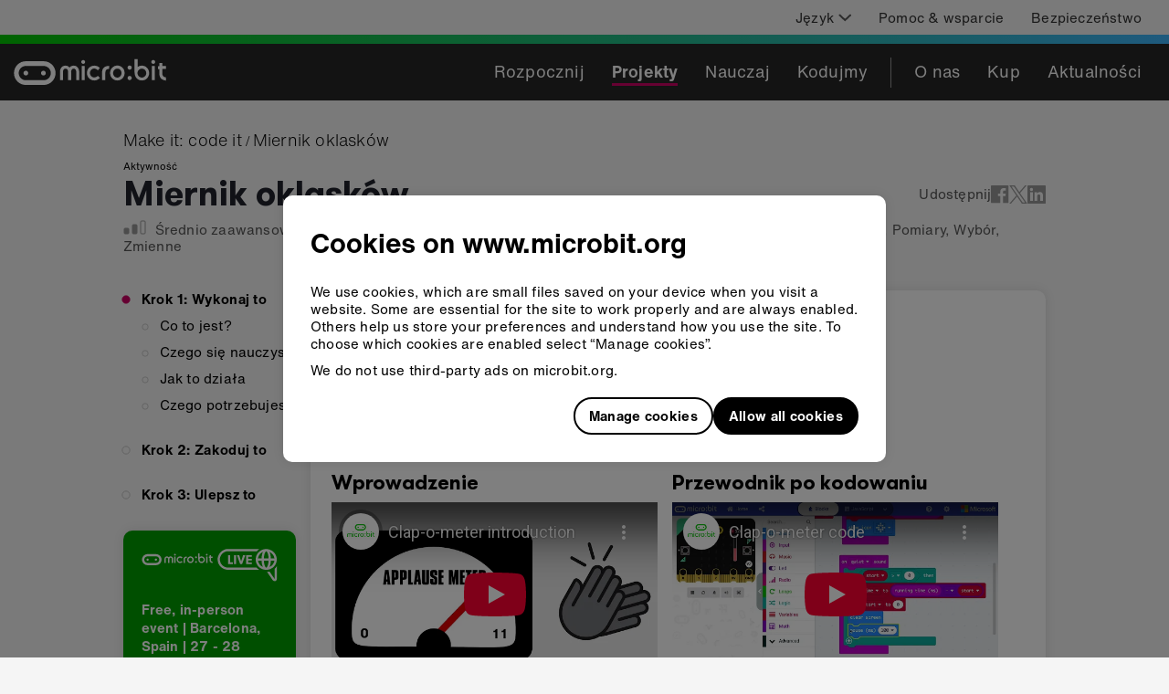

--- FILE ---
content_type: text/html
request_url: https://www.microbit.org/pl/projects/make-it-code-it/clapometer/
body_size: 63185
content:
<!DOCTYPE html><html lang="pl" dir="ltr"><head><meta charSet="utf-8"/><meta http-equiv="x-ua-compatible" content="ie=edge"/><meta name="viewport" content="width=device-width, initial-scale=1, shrink-to-fit=no"/><meta name="generator" content="Gatsby 4.25.9"/><meta data-react-helmet="true" http-equiv="X-UA-Compatible" content="IE=edge"/><meta data-react-helmet="true" name="description" content="Użyj mikrofonu micro:bit, aby zmierzyć, jak długo trwa aplauz."/><meta data-react-helmet="true" property="og:url" content="https://microbit.org/pl/projects/make-it-code-it/clapometer/"/><meta data-react-helmet="true" name="twitter:card" content="summary_large_image"/><meta data-react-helmet="true" name="twitter:site" content="@microbit_edu"/><meta data-react-helmet="true" property="og:title" content="Miernik oklasków micro:bit "/><meta data-react-helmet="true" property="og:description" content="Zmierz, jak długo trwa aplauz"/><meta data-react-helmet="true" property="og:image" content="https://cdn.sanity.io/images/ajwvhvgo/production/92d11888f2bee8bce90ddd8a7fe13974199d2fe4-800x400.png?q=95"/><meta data-react-helmet="true" property="og:image:width" content="800"/><meta data-react-helmet="true" property="og:image:height" content="400"/><style data-href="/styles.4fa98bcd97ad299e0182.css" data-identity="gatsby-global-css">.EcosystemMemberGrid-module--root--d8814{align-items:center;display:flex;flex-direction:column;flex-wrap:wrap}.EcosystemMemberGrid-module--root--d8814>img{margin:25px}@media screen and (min-width:768px){.EcosystemMemberGrid-module--root--d8814{align-items:normal;flex-direction:row;margin:-25px}.EcosystemMemberGrid-module--root--d8814>img{margin:25px;width:calc(33.333% - 50px)}}.Row-module--wrapper--b2b90{flex-wrap:wrap;position:relative;width:100%}.Row-module--textLeft--0da9a{text-align:left}.Row-module--textCenter--41bb4{text-align:center}.Row-module--textRight--e82c9{text-align:end}.Row-module--around--fb556{justify-content:space-around}.Row-module--between--5f96c{justify-content:space-between}.Row-module--baseline--1c6d2{justify-content:baseline}.Row-module--center--e5451{justify-content:center}.Row-module--top--81a39{align-items:flex-start}.Row-module--middle--80800{align-items:center}.Row-module--bottom--afcf6{align-items:flex-end}p{margin:0}.Text-module--h1--08432,.Text-module--h2--34413,.Text-module--h3--56acd,.Text-module--h4--c1875{font-family:GT Walsheim,Helvetica,Arial,sans-serif;font-weight:700;margin:0 0 .5rem}.Text-module--h1--08432{color:#20222c;font-size:2.375rem;line-height:1.26}.Text-module--h2--34413{font-size:1.875rem;letter-spacing:.14px;line-height:normal}.Text-module--h3--56acd{font-size:1.375rem;letter-spacing:normal;line-height:1.18}.Text-module--h4--c1875{font-size:1.125rem;letter-spacing:.08px;line-height:normal}.Text-module--default--665b1{line-height:1.33}.Text-module--default--665b1,.Text-module--defaultLight--99b43{font-family:Helvetica Now,Helvetica,Arial,sans-serif;font-size:.9375rem;letter-spacing:.2px}.Text-module--defaultLight--99b43{color:#323232;line-height:1.5}.Text-module--defaultBold--2c819{font-family:Helvetica Now,Helvetica,Arial,sans-serif;font-size:.9375rem;font-weight:700;letter-spacing:.3px;line-height:1.33}.Text-module--defaultTiny--4d027{font-family:Helvetica Now,Helvetica,Arial,sans-serif;font-size:.6875rem;letter-spacing:.2px;line-height:1.27}.Text-module--blockquote--fbfc0{font-family:GT Walsheim,Helvetica,Arial,sans-serif;font-size:1.5rem;letter-spacing:.11px;line-height:1.25}.Text-module--subtitle--b6a04{font-family:GT Walsheim,Helvetica,Arial,sans-serif;font-size:1.25rem;letter-spacing:.4px;line-height:1.4}.Text-module--footerHeading--44342{font-family:Helvetica Now,Helvetica,Arial,sans-serif;font-size:1.125rem;font-weight:700;letter-spacing:.2px;line-height:normal}.Text-module--footerDefault--4ef01{font-family:Helvetica Now Light,Helvetica,Arial,sans-serif;font-size:1.125rem;letter-spacing:.2px;line-height:normal}.Text-module--filterInfo--d6c59{letter-spacing:.2px;line-height:1.2}.Text-module--filterHeading--29559,.Text-module--filterInfo--d6c59{font-family:Helvetica Now,Helvetica,Arial,sans-serif;font-size:.9375rem}.Text-module--filterHeading--29559{font-weight:700;letter-spacing:.3px;line-height:1.33}.Text-module--filter--651fe{letter-spacing:.2px}.Text-module--filter--651fe,.Text-module--filterWhenSelected--a06a0{font-family:Helvetica Now,Helvetica,Arial,sans-serif;font-size:.9375rem}.Text-module--filterWhenSelected--a06a0{font-weight:700;letter-spacing:.3px}.Text-module--filterWhenNotSelected--1a75b{font-family:Helvetica Now,Helvetica,Arial,sans-serif;font-size:.9375rem;letter-spacing:.2px}.Text-module--toolbarDefault--db043,.Text-module--toolbarDefaultBold--35e86{font-family:Helvetica Now,Helvetica,Arial,sans-serif;font-size:1.125rem;letter-spacing:.2px;line-height:normal}.Text-module--toolbarDefaultBold--35e86{font-weight:700}.Text-module--toolbarDefaultLight--1f9e4{font-family:Helvetica Now Light,Helvetica,Arial,sans-serif;font-size:1.125rem;letter-spacing:.2px;line-height:normal}.Text-module--toolbarWhenSelected--63867{font-family:Helvetica Now,Helvetica,Arial,sans-serif;font-size:1.125rem;font-weight:700;letter-spacing:.3px;line-height:normal}.Text-module--breadcrumb--175b2{font-family:Helvetica Now Light,Helvetica,Arial,sans-serif;font-size:1.125rem;font-style:normal;letter-spacing:.2px;line-height:normal}.Text-module--button--d8cb4{font-family:Helvetica Now,Helvetica,Arial,sans-serif;font-size:.9375rem;font-weight:700;letter-spacing:.3px;text-decoration:none}.Text-module--gutterBottom--c88b3{margin-bottom:10px}.Text-module--black--4dcdf{color:#000}.Text-module--deep-pink--a1317{color:#cd0365}.Text-module--iris--81cf1{color:#6c4bc1}.Text-module--white--dcd70{color:#e5e5e5}@media only screen and (min-width:768px)and (max-width:991.9px){.Col-module--colSmOffset0--23fb8{-webkit-margin-start:0;margin-inline-start:0}}@media only screen and (min-width:992px){.Col-module--colMdOffset0--5b966{-webkit-margin-start:0!important;margin-inline-start:0!important}}.Wrapper-module--wrapper--f5573{flex-wrap:wrap;position:relative;width:100%}.AwardsPageLayout-module--titleSection--7cba8{margin:30px 0 20px}.AwardsPageLayout-module--otherCards--defdc>*{height:-webkit-fit-content;height:-moz-fit-content;height:fit-content}.AwardsPageLayout-module--otherCardsWrapper--5f19c{margin-bottom:60px}.AwardsPageLayout-module--iconCard--e832b{margin-top:20px}.HorizontalFullWidthImageCard-module--root--4bd9d.HorizontalFullWidthImageCard-module--card--b169c{display:flex;flex-direction:column;padding:0}.HorizontalFullWidthImageCard-module--root--4bd9d.HorizontalFullWidthImageCard-module--card--b169c .HorizontalFullWidthImageCard-module--image--621b3{border-top-left-radius:10px;border-top-right-radius:10px;width:100%}.HorizontalFullWidthImageCard-module--root--4bd9d.HorizontalFullWidthImageCard-module--card--b169c .HorizontalFullWidthImageCard-module--content--8dd91{padding:9px 16px 12px}@media screen and (min-width:992px){.HorizontalFullWidthImageCard-module--root--4bd9d.HorizontalFullWidthImageCard-module--card--b169c{flex-direction:row;padding:30px}.HorizontalFullWidthImageCard-module--root--4bd9d.HorizontalFullWidthImageCard-module--card--b169c .HorizontalFullWidthImageCard-module--image--621b3{-webkit-margin-end:30px;align-self:center;border-radius:10px;display:block;height:auto;margin-inline-end:30px;width:60%}.HorizontalFullWidthImageCard-module--root--4bd9d.HorizontalFullWidthImageCard-module--card--b169c .HorizontalFullWidthImageCard-module--content--8dd91{padding:0;width:40%}}
/*! normalize.css v8.0.1 | MIT License | github.com/necolas/normalize.css */html{-webkit-text-size-adjust:100%;line-height:1.15}body{margin:0}main{display:block}h1{font-size:2em;margin:.67em 0}hr{box-sizing:content-box;height:0;overflow:visible}pre{font-family:monospace,monospace;font-size:1em}a{background-color:transparent}abbr[title]{border-bottom:none;text-decoration:underline;text-decoration:underline dotted}b,strong{font-weight:bolder}code,kbd,samp{font-family:monospace,monospace;font-size:1em}small{font-size:80%}sub,sup{font-size:75%;line-height:0;position:relative;vertical-align:baseline}sub{bottom:-.25em}sup{top:-.5em}img{border-style:none}button,input,optgroup,select,textarea{font-family:inherit;font-size:100%;line-height:1.15;margin:0}button,input{overflow:visible}button,select{text-transform:none}[type=button],[type=reset],[type=submit],button{-webkit-appearance:button}[type=button]::-moz-focus-inner,[type=reset]::-moz-focus-inner,[type=submit]::-moz-focus-inner,button::-moz-focus-inner{border-style:none;padding:0}[type=button]:-moz-focusring,[type=reset]:-moz-focusring,[type=submit]:-moz-focusring,button:-moz-focusring{outline:1px dotted ButtonText}fieldset{padding:.35em .75em .625em}legend{box-sizing:border-box;color:inherit;display:table;max-width:100%;padding:0;white-space:normal}progress{vertical-align:baseline}textarea{overflow:auto}[type=checkbox],[type=radio]{box-sizing:border-box;padding:0}[type=number]::-webkit-inner-spin-button,[type=number]::-webkit-outer-spin-button{height:auto}[type=search]{-webkit-appearance:textfield;outline-offset:-2px}[type=search]::-webkit-search-decoration{-webkit-appearance:none}::-webkit-file-upload-button{-webkit-appearance:button;font:inherit}details{display:block}summary{display:list-item}[hidden],template{display:none}.wrapper{box-sizing:border-box;margin:0 auto;max-width:1440px}.container-fluid{margin-left:auto;margin-right:auto;padding-left:2rem;padding-right:2rem}.row{box-sizing:border-box;display:flex;flex:0 1 auto;flex-direction:row;flex-wrap:wrap;margin-left:-.5rem;margin-right:-.5rem}.row.reverse{flex-direction:row-reverse}.col.reverse{flex-direction:column-reverse}[class*=col-xs]{box-sizing:border-box;flex-basis:auto;flex-grow:0;flex-shrink:0;padding-left:.5rem;padding-right:.5rem}.col-xs-1{flex-basis:8.3333333333%;max-width:8.3333333333%}.col-xs-2{flex-basis:16.6666666667%;max-width:16.6666666667%}.col-xs-3{flex-basis:25%;max-width:25%}.col-xs-4{flex-basis:33.3333333333%;max-width:33.3333333333%}.col-xs-5{flex-basis:41.6666666667%;max-width:41.6666666667%}.col-xs-6{flex-basis:50%;max-width:50%}.col-xs-7{flex-basis:58.3333333333%;max-width:58.3333333333%}.col-xs-8{flex-basis:66.6666666667%;max-width:66.6666666667%}.col-xs-9{flex-basis:75%;max-width:75%}.col-xs-10{flex-basis:83.3333333333%;max-width:83.3333333333%}.col-xs-11{flex-basis:91.6666666667%;max-width:91.6666666667%}.col-xs-12{flex-basis:100%;max-width:100%}.col-xs-offset-0{-webkit-margin-start:0;margin-inline-start:0}.col-xs-offset-1{-webkit-margin-start:8.3333333333%;margin-inline-start:8.3333333333%}.col-xs-offset-2{-webkit-margin-start:16.6666666667%;margin-inline-start:16.6666666667%}.col-xs-offset-3{-webkit-margin-start:25%;margin-inline-start:25%}.col-xs-offset-4{-webkit-margin-start:33.3333333333%;margin-inline-start:33.3333333333%}.col-xs-offset-5{-webkit-margin-start:41.6666666667%;margin-inline-start:41.6666666667%}.col-xs-offset-6{-webkit-margin-start:50%;margin-inline-start:50%}.col-xs-offset-7{-webkit-margin-start:58.3333333333%;margin-inline-start:58.3333333333%}.col-xs-offset-8{-webkit-margin-start:66.6666666667%;margin-inline-start:66.6666666667%}.col-xs-offset-9{-webkit-margin-start:75%;margin-inline-start:75%}.col-xs-offset-10{-webkit-margin-start:83.3333333333%;margin-inline-start:83.3333333333%}.col-xs-offset-11{-webkit-margin-start:91.6666666667%;margin-inline-start:91.6666666667%}.col-xs-offset-12{-webkit-margin-start:100%;margin-inline-start:100%}.col-xs{flex-basis:0;flex-grow:1;max-width:100%}.start-xs{justify-content:flex-start;text-align:left}.center-xs{justify-content:center;text-align:center}.end-xs{justify-content:flex-end;text-align:right}.top-xs{align-items:flex-start}.middle-xs{align-items:center}.bottom-xs{align-items:flex-end}.around-xs{justify-content:space-around}.between-xs{justify-content:space-between}.first-xs{order:-1}.last-xs{order:1}@media only screen and (min-width:48em){.container{width:46rem}[class*=col-sm]{box-sizing:border-box;flex-basis:auto;flex-grow:0;flex-shrink:0;padding-left:.5rem;padding-right:.5rem}.col-sm-1{flex-basis:8.3333333333%;max-width:8.3333333333%}.col-sm-2{flex-basis:16.6666666667%;max-width:16.6666666667%}.col-sm-3{flex-basis:25%;max-width:25%}.col-sm-4{flex-basis:33.3333333333%;max-width:33.3333333333%}.col-sm-5{flex-basis:41.6666666667%;max-width:41.6666666667%}.col-sm-6{flex-basis:50%;max-width:50%}.col-sm-7{flex-basis:58.3333333333%;max-width:58.3333333333%}.col-sm-8{flex-basis:66.6666666667%;max-width:66.6666666667%}.col-sm-9{flex-basis:75%;max-width:75%}.col-sm-10{flex-basis:83.3333333333%;max-width:83.3333333333%}.col-sm-11{flex-basis:91.6666666667%;max-width:91.6666666667%}.col-sm-12{flex-basis:100%;max-width:100%}.col-sm-offset-0{-webkit-margin-start:0;margin-inline-start:0}.col-sm-offset-1{-webkit-margin-start:8.3333333333%;margin-inline-start:8.3333333333%}.col-sm-offset-2{-webkit-margin-start:16.6666666667%;margin-inline-start:16.6666666667%}.col-sm-offset-3{-webkit-margin-start:25%;margin-inline-start:25%}.col-sm-offset-4{-webkit-margin-start:33.3333333333%;margin-inline-start:33.3333333333%}.col-sm-offset-5{-webkit-margin-start:41.6666666667%;margin-inline-start:41.6666666667%}.col-sm-offset-6{-webkit-margin-start:50%;margin-inline-start:50%}.col-sm-offset-7{-webkit-margin-start:58.3333333333%;margin-inline-start:58.3333333333%}.col-sm-offset-8{-webkit-margin-start:66.6666666667%;margin-inline-start:66.6666666667%}.col-sm-offset-9{-webkit-margin-start:75%;margin-inline-start:75%}.col-sm-offset-10{-webkit-margin-start:83.3333333333%;margin-inline-start:83.3333333333%}.col-sm-offset-11{-webkit-margin-start:91.6666666667%;margin-inline-start:91.6666666667%}.col-sm-offset-12{-webkit-margin-start:100%;margin-inline-start:100%}.col-sm{flex-basis:0;flex-grow:1;max-width:100%}.start-sm{justify-content:flex-start;text-align:left}.center-sm{justify-content:center;text-align:center}.end-sm{justify-content:flex-end;text-align:right}.top-sm{align-items:flex-start}.middle-sm{align-items:center}.bottom-sm{align-items:flex-end}.around-sm{justify-content:space-around}.between-sm{justify-content:space-between}.first-sm{order:-1}.last-sm{order:1}}@media only screen and (min-width:62em){.container{width:61rem}[class*=col-md]{box-sizing:border-box;flex-basis:auto;flex-grow:0;flex-shrink:0;padding-left:.5rem;padding-right:.5rem}.col-md-1{flex-basis:8.3333333333%;max-width:8.3333333333%}.col-md-2{flex-basis:16.6666666667%;max-width:16.6666666667%}.col-md-3{flex-basis:25%;max-width:25%}.col-md-4{flex-basis:33.3333333333%;max-width:33.3333333333%}.col-md-5{flex-basis:41.6666666667%;max-width:41.6666666667%}.col-md-6{flex-basis:50%;max-width:50%}.col-md-7{flex-basis:58.3333333333%;max-width:58.3333333333%}.col-md-8{flex-basis:66.6666666667%;max-width:66.6666666667%}.col-md-9{flex-basis:75%;max-width:75%}.col-md-10{flex-basis:83.3333333333%;max-width:83.3333333333%}.col-md-11{flex-basis:91.6666666667%;max-width:91.6666666667%}.col-md-12{flex-basis:100%;max-width:100%}.col-md-offset-0{-webkit-margin-start:0;margin-inline-start:0}.col-md-offset-1{-webkit-margin-start:8.3333333333%;margin-inline-start:8.3333333333%}.col-md-offset-2{-webkit-margin-start:16.6666666667%;margin-inline-start:16.6666666667%}.col-md-offset-3{-webkit-margin-start:25%;margin-inline-start:25%}.col-md-offset-4{-webkit-margin-start:33.3333333333%;margin-inline-start:33.3333333333%}.col-md-offset-5{-webkit-margin-start:41.6666666667%;margin-inline-start:41.6666666667%}.col-md-offset-6{-webkit-margin-start:50%;margin-inline-start:50%}.col-md-offset-7{-webkit-margin-start:58.3333333333%;margin-inline-start:58.3333333333%}.col-md-offset-8{-webkit-margin-start:66.6666666667%;margin-inline-start:66.6666666667%}.col-md-offset-9{-webkit-margin-start:75%;margin-inline-start:75%}.col-md-offset-10{-webkit-margin-start:83.3333333333%;margin-inline-start:83.3333333333%}.col-md-offset-11{-webkit-margin-start:91.6666666667%;margin-inline-start:91.6666666667%}.col-md-offset-12{-webkit-margin-start:100%;margin-inline-start:100%}.col-md{flex-basis:0;flex-grow:1;max-width:100%}.start-md{justify-content:flex-start;text-align:left}.center-md{justify-content:center;text-align:center}.end-md{justify-content:flex-end;text-align:right}.top-md{align-items:flex-start}.middle-md{align-items:center}.bottom-md{align-items:flex-end}.around-md{justify-content:space-around}.between-md{justify-content:space-between}.first-md{order:-1}.last-md{order:1}}@media only screen and (min-width:75em){.container{width:71rem}[class*=col-lg]{box-sizing:border-box;flex-basis:auto;flex-grow:0;flex-shrink:0;padding-left:.5rem;padding-right:.5rem}.col-lg-1{flex-basis:8.3333333333%;max-width:8.3333333333%}.col-lg-2{flex-basis:16.6666666667%;max-width:16.6666666667%}.col-lg-3{flex-basis:25%;max-width:25%}.col-lg-4{flex-basis:33.3333333333%;max-width:33.3333333333%}.col-lg-5{flex-basis:41.6666666667%;max-width:41.6666666667%}.col-lg-6{flex-basis:50%;max-width:50%}.col-lg-7{flex-basis:58.3333333333%;max-width:58.3333333333%}.col-lg-8{flex-basis:66.6666666667%;max-width:66.6666666667%}.col-lg-9{flex-basis:75%;max-width:75%}.col-lg-10{flex-basis:83.3333333333%;max-width:83.3333333333%}.col-lg-11{flex-basis:91.6666666667%;max-width:91.6666666667%}.col-lg-12{flex-basis:100%;max-width:100%}.col-lg-offset-0{-webkit-margin-start:0;margin-inline-start:0}.col-lg-offset-1{-webkit-margin-start:8.3333333333%;margin-inline-start:8.3333333333%}.col-lg-offset-2{-webkit-margin-start:16.6666666667%;margin-inline-start:16.6666666667%}.col-lg-offset-3{-webkit-margin-start:25%;margin-inline-start:25%}.col-lg-offset-4{-webkit-margin-start:33.3333333333%;margin-inline-start:33.3333333333%}.col-lg-offset-5{-webkit-margin-start:41.6666666667%;margin-inline-start:41.6666666667%}.col-lg-offset-6{-webkit-margin-start:50%;margin-inline-start:50%}.col-lg-offset-7{-webkit-margin-start:58.3333333333%;margin-inline-start:58.3333333333%}.col-lg-offset-8{-webkit-margin-start:66.6666666667%;margin-inline-start:66.6666666667%}.col-lg-offset-9{-webkit-margin-start:75%;margin-inline-start:75%}.col-lg-offset-10{-webkit-margin-start:83.3333333333%;margin-inline-start:83.3333333333%}.col-lg-offset-11{-webkit-margin-start:91.6666666667%;margin-inline-start:91.6666666667%}.col-lg-offset-12{-webkit-margin-start:100%;margin-inline-start:100%}.col-lg{flex-basis:0;flex-grow:1;max-width:100%}.start-lg{justify-content:flex-start;text-align:left}.center-lg{justify-content:center;text-align:center}.end-lg{justify-content:flex-end;text-align:right}.top-lg{align-items:flex-start}.middle-lg{align-items:center}.bottom-lg{align-items:flex-end}.around-lg{justify-content:space-around}.between-lg{justify-content:space-between}.first-lg{order:-1}.last-lg{order:1}}@font-face{font-display:swap;font-family:GT Walsheim;font-style:normal;font-weight:700;src:url(/static/gt-walsheim-bold-4dc0450e7df0faa9ef5fe7bb71212b04.eot);src:url(/static/gt-walsheim-bold-4dc0450e7df0faa9ef5fe7bb71212b04.eot?#iefix) format("embedded-opentype"),url(/static/gt-walsheim-bold-d332a917173a71f126af8d664f6efc23.woff2) format("woff2"),url(/static/gt-walsheim-bold-4b9459e9d3b49aa357583c66f8b5c4fe.woff) format("woff"),url(/static/gt-walsheim-bold-75d3b88b3f0880d2c956f5db4f9bfeb9.ttf) format("truetype"),url(/static/gt-walsheim-bold-88d1e999974dbf1cef08ca8e456ef885.svg#gt_walsheimbold) format("svg")}@font-face{font-display:swap;font-family:GT Walsheim;font-style:normal;font-weight:400;src:url(/static/GTWalsheim_gdi-84af5e0e11ebe019fdad97185ebef23a.eot);src:url(/static/GTWalsheim_gdi-84af5e0e11ebe019fdad97185ebef23a.eot?#iefix) format("embedded-opentype"),url(/static/GTWalsheim_gdi-e96e2272e338975f1c880dc4f2143429.woff2) format("woff2"),url(/static/GTWalsheim_gdi-34f5cd2669d030696f2b7eb1bc9fab8c.woff) format("woff"),url(/static/GTWalsheim_gdi-c6f2210aceb5a4651c47c83a65a9a7bd.ttf) format("truetype")}@font-face{font-display:swap;font-family:Helvetica Now Light;font-style:normal;font-weight:400;src:url(/static/HelveticaNowTextW05-Light-59c6675315775ef4b9de67ebdae05fe4.eot?#iefix);src:url(/static/HelveticaNowTextW05-Light-59c6675315775ef4b9de67ebdae05fe4.eot?#iefix) format("eot"),url(/static/HelveticaNowTextW05-Light-1e6f2ce6ce06666167baea1566dcb44d.woff2) format("woff2"),url(/static/HelveticaNowTextW05-Light-e64b59ffd03c432e40657aa4772bbba3.woff) format("woff"),url(/static/HelveticaNowTextW05-Light-7aca6f822fd9af2b63dd7a14d751c391.ttf) format("truetype")}@font-face{font-display:swap;font-family:Helvetica Now;font-style:normal;font-weight:400;src:url(/static/HelveticaNowTextW05-Regular-16131531074bef8d618f1ef1daddf090.eot?#iefix);src:url(/static/HelveticaNowTextW05-Regular-16131531074bef8d618f1ef1daddf090.eot?#iefix) format("eot"),url(/static/HelveticaNowTextW05-Regular-09fe0779a2b3a757b0b70c60a851da3c.woff2) format("woff2"),url(/static/HelveticaNowTextW05-Regular-5b17ce2e25b583a46b22bc738a268177.woff) format("woff"),url(/static/HelveticaNowTextW05-Regular-2718d860e230620bfa6f782ea0672c3d.ttf) format("truetype")}@font-face{font-display:swap;font-family:Helvetica Now;font-style:normal;font-weight:700;src:url(/static/HelveticaNowTextW05-Bold-92aee9291c7d9ec44cd30d9ec1cc5cb6.eot?#iefix);src:url(/static/HelveticaNowTextW05-Bold-92aee9291c7d9ec44cd30d9ec1cc5cb6.eot?#iefix) format("eot"),url(/static/HelveticaNowTextW05-Bold-3a4e07e6c66d72c73291c02f5c21cd40.woff2) format("woff2"),url(/static/HelveticaNowTextW05-Bold-982e9784bc72d3da186fda82be78fc2d.woff) format("woff"),url(/static/HelveticaNowTextW05-Bold-fb8554fbecd32fdc09fcf939a2d6173b.ttf) format("truetype")}#___gatsby,#gatsby-focus-wrapper,body,html{background-color:#f5f5f5;box-shadow:none;height:100%}body{-webkit-font-smoothing:antialiased;-moz-osx-font-smoothing:grayscale}:focus-visible{box-shadow:0 0 0 4px rgba(66,153,225,.6);outline:2px solid transparent;outline-offset:2px}a{text-underline-offset:.2rem}.Checkbox-module--checkboxContainer--d4d67{align-items:center;display:flex;flex-direction:row;justify-content:flex-start;min-height:40px;width:100%}.Checkbox-module--checkbox--9547d{height:0;opacity:0!important;position:absolute;width:0}.Checkbox-module--checkboxLabel--fd55e{align-items:center;cursor:pointer;display:flex;flex-direction:row;width:100%}.Checkbox-module--checkboxLabel--fd55e>div{line-height:0}.Checkbox-module--checkboxIcon--e7518{-webkit-margin-end:10px;stroke:#becad9;margin-inline-end:10px}.Checkbox-module--checkboxChecked--1c918{stroke:#cd0365}.Checkbox-module--disabled--a1fd1{opacity:.5;pointer-events:none}.Checkbox-module--focused--8ac54 svg{box-shadow:0 0 0 4px rgba(66,153,225,.6);outline:2px solid transparent;outline-offset:2px}.Filter-module--list--5cb1a{-webkit-padding-start:0;list-style:none;margin-bottom:0;margin-top:10px;padding-inline-start:0}.Filter-module--filter--8b809{color:#000}.Filter-module--selectedFilter--00f1f{color:#6c4bc1}.Filter-module--disabled--9e019{opacity:.5;pointer-events:none}.Filter-module--filterCountText--46570{-webkit-margin-end:26px;margin-inline-end:26px}.RadioRowFilter-module--ageFilterContainer--bc552{align-items:flex-start;display:flex;flex-direction:column;margin-top:0;padding:0}.RadioRowFilter-module--ageFilterContainer--bc552 input[type=radio]{display:block}.RadioRowFilter-module--tagContainer--4fc05{border-inline-start-width:0;padding:0;width:100%}@media screen and (min-width:768px){.RadioRowFilter-module--ageFilterContainer--bc552{align-items:center;display:flex;flex-direction:row;justify-content:flex-start}.RadioRowFilter-module--ageFilterContainer--bc552 input[type=radio]{display:none}.RadioRowFilter-module--ageFilterContainer--bc552 label{cursor:pointer}.RadioRowFilter-module--tagContainer--4fc05{-webkit-border-start:solid 1px #bfbfbf;border-inline-start:1px solid #bfbfbf;padding:0 15px;width:auto}.RadioRowFilter-module--tagContainer--4fc05:first-child{-webkit-padding-start:0;border-inline-start-width:0;padding-inline-start:0}}.Card-module--card--fde84{background-color:#fff;border-radius:10px;box-shadow:0 0 12px 0 rgba(0,0,0,.1);position:relative}.Card-module--main--76166,.Card-module--normal--fdd4e{padding:12px}@media screen and (min-width:768px){.Card-module--main--76166{padding:20px}}@media screen and (min-width:992px){.Card-module--main--76166{padding:30px}.Card-module--normal--fdd4e{padding:20px}}.IconCard-module--root--07da3{display:flex;justify-content:space-between}.IconCard-module--root--07da3 svg{align-self:flex-start;display:block;height:98px;width:98px}.IconCard-module--root--07da3>div{align-self:center;margin:auto 0;width:calc(100% - 128px)}.MicrobitEmoji-module--emoji--dbe96.MicrobitEmoji-module--deepPink--413e0{fill:#cd0365}.MicrobitEmoji-module--emoji--dbe96.MicrobitEmoji-module--dodgerBlue--c3c74{fill:#3eb6fc}.MicrobitEmoji-module--emoji--dbe96.MicrobitEmoji-module--iris--30f28{fill:#6c4bc1}.MicrobitEmoji-module--emoji--dbe96.MicrobitEmoji-module--pastelRed--3ca9d{fill:#e6615a}.MicrobitEmoji-module--emoji--dbe96.MicrobitEmoji-module--seafoamBlue--4b83c{fill:#7bcdc2}.MicrobitEmoji-module--emoji--dbe96.MicrobitEmoji-module--vibrantGreen--7edc3{fill:#01c804}.ButtonLike-module--button--8fd54{align-items:center;border-radius:23px;box-sizing:border-box;display:inline-flex;justify-content:center;min-height:46px;padding:0 16px;text-decoration:none}.ButtonLike-module--button--8fd54 img,.ButtonLike-module--button--8fd54 svg{-webkit-margin-end:10px;margin-inline-end:10px;max-height:25px}.ButtonLike-module--button--8fd54:after{content:"";font-size:0;min-height:inherit}.ButtonLike-module--button--8fd54.ButtonLike-module--primary--0c0db{stroke:#fff;background-color:#000;border:none;color:#fff;cursor:pointer}.ButtonLike-module--button--8fd54.ButtonLike-module--secondary--b01ed{stroke:#000;background-color:transparent;border:1.5px solid #000;color:#000;cursor:pointer}.ButtonLike-module--disabled--cd4c1{opacity:.5}.ButtonLike-module--children--c47ac{align-items:center;display:flex;padding:10px 0}.BuyPageLayout-module--root--a2bc9{margin-bottom:40px}.BuyPageLayout-module--root--a2bc9 .BuyPageLayout-module--header--e0f11{padding:30px 0}.BuyPageLayout-module--root--a2bc9 .BuyPageLayout-module--header--e0f11 h1,.BuyPageLayout-module--root--a2bc9 .BuyPageLayout-module--header--e0f11 p,.BuyPageLayout-module--root--a2bc9 .BuyPageLayout-module--header--e0f11 p a{color:#fff}.BuyPageLayout-module--root--a2bc9 .BuyPageLayout-module--header--e0f11 p a:focus-visible{box-shadow:none;outline:2px solid #fff}.BuyPageLayout-module--root--a2bc9 .BuyPageLayout-module--header--e0f11 h1{margin-bottom:10px}.BuyPageLayout-module--polarBlue--48411{background-image:linear-gradient(100deg,#6c4bc1,#7bcdc2)}html[dir=rtl] .BuyPageLayout-module--polarBlue--48411{background-image:linear-gradient(100deg,#7bcdc2,#6c4bc1)}.BuyPageLayout-module--paddedDescription--3c6b4{padding-bottom:40px}.BuyPageLayout-module--duskRed--e40c9{background-image:linear-gradient(100deg,#cd0365,#e6615a)}html[dir=rtl] .BuyPageLayout-module--duskRed--e40c9{background-image:linear-gradient(100deg,#e6615a,#cd0365)}.LinkOverlay-module--overlay--97d67{position:"static"}.LinkOverlay-module--overlay--97d67:before{content:"";cursor:inherit;display:block;height:100%;left:0;position:absolute;top:0;width:100%;z-index:0}.LinkOverlay-module--container--c2aa3 a[href]:not(a.LinkOverlay-module--overlay--97d67),.LinkOverlay-module--container--c2aa3 abbr[title]{position:relative;z-index:1}.TagInfo-module--root--beddd{color:#575757}.CardTrio-module--row--756ef{align-items:center;display:flex;flex-direction:column;justify-content:space-between}.CardTrio-module--row--756ef .CardTrio-module--col--b81ac{max-width:270px;position:relative}.CardTrio-module--row--756ef .CardTrio-module--col--b81ac:not(:first-of-type){margin-top:15px}.CardTrio-module--icon--8ae70{display:none}@media screen and (min-width:768px){.CardTrio-module--row--756ef{align-items:stretch;flex-direction:row;justify-content:flex-start}.CardTrio-module--row--756ef article{height:100%}.CardTrio-module--row--756ef .CardTrio-module--col--b81ac:not(:first-of-type){margin-top:0}.CardTrio-module--row--756ef .CardTrio-module--col--b81ac{margin:0 15px;width:calc(33.33333% - 20px)}.CardTrio-module--row--756ef .CardTrio-module--col--b81ac:first-child{-webkit-margin-start:0;margin-inline-start:0}.CardTrio-module--row--756ef .CardTrio-module--col--b81ac:last-child{-webkit-margin-end:0;margin-inline-end:0}.CardTrio-module--row--756ef.CardTrio-module--stretch--e4937 .CardTrio-module--col--b81ac{flex:1 1;max-width:unset}.CardTrio-module--icon--8ae70{display:block;height:30px;inset-inline-end:-22px;margin-top:-30px;position:absolute;top:50%}html[dir=rtl] .CardTrio-module--icon--8ae70{transform:rotate(180deg)}}.Spacing-module--root--55eb5>*,.Spacing-module--root--55eb5>h1,.Spacing-module--root--55eb5>h2,.Spacing-module--root--55eb5>h3,.Spacing-module--root--55eb5>h4,.Spacing-module--root--55eb5>h5,.Spacing-module--root--55eb5>h6{margin-bottom:0}.Spacing-module--root--55eb5>*+*,.Spacing-module--root--55eb5>*+h3,.Spacing-module--root--55eb5>*+p,.Spacing-module--root--55eb5>h1+*,.Spacing-module--root--55eb5>h2+*,.Spacing-module--root--55eb5>h3+*,.Spacing-module--root--55eb5>h4+*,.Spacing-module--root--55eb5>p+*,.Spacing-module--root--55eb5>p+h3{margin-top:20px}.Spacing-module--root--55eb5>*+.defaultTiny,.Spacing-module--root--55eb5>.defaultTiny+*,.Spacing-module--root--55eb5>.defaultTiny+.defaultTiny,.Spacing-module--root--55eb5>.tags+*,.Spacing-module--root--55eb5>h2+p,.Spacing-module--root--55eb5>h3+p,.Spacing-module--root--55eb5>h4+p,.Spacing-module--root--55eb5>p+ol,.Spacing-module--root--55eb5>p+p,.Spacing-module--root--55eb5>p+ul{margin-top:10px}.Spacing-module--root--55eb5>*+.tags,.Spacing-module--root--55eb5>.Spacing-module--defaultTiny--c44d5+h2,.Spacing-module--root--55eb5>.defaultTiny+p,.Spacing-module--root--55eb5>h1+.defaultTiny,.Spacing-module--root--55eb5>h1+h1.Spacing-module--subtitle--4648a,.Spacing-module--root--55eb5>h1+p,.Spacing-module--root--55eb5>h1.Spacing-module--subtitle--4648a+h1,.Spacing-module--root--55eb5>p+.defaultTiny{margin-top:5px}.Spacing-module--root--55eb5>ol>li+li,.Spacing-module--root--55eb5>ul>li+li{margin-top:10px}.Spacing-module--root--55eb5>ol,.Spacing-module--root--55eb5>ul{-webkit-padding-start:20px;padding-inline-start:20px}.Spacing-module--root--55eb5>li{-webkit-padding-start:15px;padding-inline-start:15px}.Spacing-module--root--55eb5>*+h1,.Spacing-module--root--55eb5>*+h2{margin-top:50px}.Spacing-module--root--55eb5>*+h3,.Spacing-module--root--55eb5>*+h4{margin-top:30px}.Spacing-module--root--55eb5>.cardHero+h2,.Spacing-module--root--55eb5>.cardHero+h3{margin-top:20px}.Truncate-module--root--4c19a{-webkit-box-orient:vertical;display:-webkit-box;overflow:hidden}.Truncate-module--lines1--45b20{-webkit-line-clamp:1;height:1.45em}.Truncate-module--lines2--8ee96{-webkit-line-clamp:2;height:2.9em}.Truncate-module--lines3--0ef72{-webkit-line-clamp:3;height:4.35em}.Truncate-module--lines4--302e4{-webkit-line-clamp:4;height:5.8em}.CardContent-module--root--73749{display:flex;flex-direction:column;flex-grow:1}.CardContent-module--root--73749 .CardContent-module--body--3858a a{color:#6c4bc1;text-decoration:none}.CardContent-module--root--73749 a.CardContent-module--title--f1157{color:#000;text-decoration:none}.CardContent-module--body--3858a{display:flex;flex-direction:column;flex-grow:1;justify-content:flex-end}.CardContent-module--heading--9b2be+.CardContent-module--body--3858a{margin-top:10px}p+.CardContent-module--footer--41b34{margin-top:10px!important;text-decoration:none}.AspectRatio-module--root--262c1{position:relative}.AspectRatio-module--root--262c1>*{height:100%;left:0;position:absolute;top:0;width:100%}.Image-module--root--ab820{display:block}.Image-module--root--ab820.Image-module--card--596e3{border-top-left-radius:10px;border-top-right-radius:10px}.Image-module--root--ab820.Image-module--rounded--ffb5d{border-radius:10px}.Image-module--root--ab820.Image-module--other--cbd24{width:100%}.Image-module--root--ab820.Image-module--gif--f796d{object-fit:contain;object-position:center;position:absolute}.Image-module--root--ab820.Image-module--padded--b781b{-webkit-margin-start:auto;-webkit-margin-end:auto;margin-inline-end:auto;margin-inline-start:auto;padding-bottom:20px;padding-top:20px;width:calc(100% - 40px)}.Image-module--nonResizable--a11c9 .Image-module--root--ab820.Image-module--padded--b781b{left:50%;padding:0;position:absolute;top:50%;transform:translate(-50%,-50%);width:60%}article.ImageCard-module--root--3b5da{box-sizing:border-box;display:flex;flex-direction:column;padding:0;position:relative}article.ImageCard-module--root--3b5da .ImageCard-module--container--60e39{position:relative}article.ImageCard-module--root--3b5da .ImageCard-module--overlay--d7213{align-items:center;bottom:0;box-sizing:border-box;color:#fff;display:flex;inset-inline-end:0;inset-inline-start:0;justify-content:center;overflow:hidden;padding:20px;position:absolute;text-align:center;text-transform:lowercase;top:0}article.ImageCard-module--root--3b5da .ImageCard-module--overlay--d7213 h4{font-size:30px;margin:0}@media screen and (max-width:1440px){article.ImageCard-module--root--3b5da .ImageCard-module--overlay--d7213{padding:15px}article.ImageCard-module--root--3b5da .ImageCard-module--overlay--d7213 h4{font-size:24px}}@media screen and (max-width:1220px){article.ImageCard-module--root--3b5da .ImageCard-module--overlay--d7213{padding:10px}article.ImageCard-module--root--3b5da .ImageCard-module--overlay--d7213 h4{font-size:18px}}@media screen and (max-width:991.9px){article.ImageCard-module--root--3b5da .ImageCard-module--overlay--d7213 h4{font-size:30px}}@media screen and (max-width:767.9px){article.ImageCard-module--root--3b5da .ImageCard-module--overlay--d7213{padding:5px}article.ImageCard-module--root--3b5da .ImageCard-module--overlay--d7213 h4{font-size:26px}}article.ImageCard-module--root--3b5da .ImageCard-module--content--c41fa{display:flex;flex-direction:column;flex-grow:1;padding:9px 16px 12px}.LandingPageCardGrid-module--row--347ee{align-items:stretch}.LandingPageCardGrid-module--row--347ee>div{margin-top:20px}.LandingPageCardGrid-module--card--a5f17{height:100%}@media (-ms-high-contrast:active),(-ms-high-contrast:none){.LandingPageCardGrid-module--card--a5f17{display:block!important}}.LandingPageCardGrid-module--iconPairCol--e35b0{display:flex;flex-direction:column;justify-content:stretch}.LandingPageCardGrid-module--iconPairCol--e35b0>:not(:first-of-type){margin-top:20px}.LandingPageCardGrid-module--iconPairCol--e35b0>*{flex-grow:1}.EventCard-module--root--3e160 .EventCard-module--overlay--98b63{background-color:#cd0365;border-radius:.3em;bottom:8px;color:#fff;padding:.3em .5em;position:absolute;right:8px;text-transform:uppercase}.ProductCard-module--card--962b6{height:100%}.PlainButton-module--root--61d80{background-color:transparent;border-radius:23px;border-style:solid;border-width:0;cursor:pointer;height:auto;padding:10px 20px}.PlainButton-module--childrenContainer--85137{align-items:center;display:flex;flex-direction:row;justify-content:center}.PlainButton-module--disabled--16e9c{opacity:.5}.FavouriteButton-module--favouriteButton--f045b{border:none!important;min-height:unset;padding:0!important}.FavouriteButton-module--favouriteButton--f045b div{padding:0}.FavouriteButton-module--favouriteIcon--24aed{height:20px;margin:0!important;max-height:unset!important;width:20px}.MakeCard-module--root--fa233{color:#000!important;cursor:pointer;display:inline}.MakeCard-module--flexRow--ab3c5{align-items:end;display:flex;justify-content:space-between}.SetOfMakes-module--root--018be{border:1.5px solid #bfbfbf;border-radius:10px;margin:30px 0;padding:15px 20px}.SetOfMakes-module--root--018be:not(:first){margin-top:0}.SetOfMakes-module--root--018be:last-of-type{margin-bottom:0}.Radio-module--radioContainer--c224b{align-items:center;display:flex;flex-direction:row;height:40px;justify-content:flex-start}.Radio-module--radio--bc611{-webkit-margin-end:10px;margin-inline-end:10px}.Radio-module--radioLabel--4dbee{display:flex;width:100%}.Radio-module--radioSelectedFilter--1823a{color:#cd0365;font-weight:700}@media screen and (min-width:768px){.Radio-module--radioContainer--c224b{height:25px}}.FilterTree-module--primaryList--cfee7{-webkit-padding-start:0;list-style:none;margin-bottom:10px;padding-inline-start:0}.FilterTree-module--primaryListItem--0e9aa{align-items:center;cursor:pointer;display:flex;flex-direction:row;justify-content:flex-start;list-style:none;width:100%}.FilterTree-module--secondaryList--2d058{-webkit-padding-start:10px;list-style:none;padding-inline-start:10px}.FilterTree-module--secondaryListItem--4a744{-webkit-padding-start:15px;align-items:center;cursor:pointer;display:inline-flex;flex-direction:row;justify-content:space-between;list-style:none;padding-inline-start:15px;width:100%}.FilterTree-module--filterCountText--7f061{margin:0 5px}.FilterTree-module--selectedFilter--72b54{color:#6c4bc1}.FilterTree-module--disabled--bbb96{opacity:.5;pointer-events:none}.FilterTree-module--chevronLink--2202b{-webkit-margin-end:10px;-webkit-margin-start:10px;height:15px;margin-inline-end:10px;margin-inline-start:10px;padding:0;position:relative;width:15px}.FilterTree-module--chevronIcon--9ca9e{height:15px;position:absolute;width:15px}html[dir=rtl] .FilterTree-module--chevronIconRight--86f2c{transform:rotate(180deg)}@media screen and (min-width:768px){.FilterTree-module--secondaryList--2d058{-webkit-padding-start:0;padding-inline-start:0}}.DybProjectCard-module--root--b69e1{color:#000!important;cursor:pointer;display:inline}.DybProjectCard-module--flexRow--f40ed{align-items:end;display:flex;justify-content:space-between}.BlockQuote-module--blockquote--8e30a{-webkit-margin-start:0;-webkit-margin-end:0;display:flex;flex-direction:column;margin-inline-end:0;margin-inline-start:0;padding:0}@media screen and (max-width:767.9px){.BlockQuote-module--blockquote--8e30a.BlockQuote-module--landing--b4b6f{margin:0}}.BlockQuote-module--blockquote--8e30a.BlockQuote-module--landing--b4b6f .BlockQuote-module--container--c8bb2{text-align:center}.BlockQuote-module--blockquote--8e30a.BlockQuote-module--landing--b4b6f .BlockQuote-module--container--c8bb2 p{line-height:1.29}@media screen and (max-width:767.9px){.BlockQuote-module--blockquote--8e30a.BlockQuote-module--landing--b4b6f .BlockQuote-module--container--c8bb2 p{font-size:20px}}.BlockQuote-module--blockquote--8e30a.BlockQuote-module--landing--b4b6f .BlockQuote-module--attribution--acaf2{margin-top:75px}@media screen and (max-width:767.9px){.BlockQuote-module--blockquote--8e30a.BlockQuote-module--landing--b4b6f .BlockQuote-module--attribution--acaf2{margin-top:16px}}.BlockQuote-module--blockquote--8e30a.BlockQuote-module--landing--b4b6f .BlockQuote-module--attribution--acaf2 p{font-size:24px;margin-top:20px;text-align:center}@media screen and (max-width:767.9px){.BlockQuote-module--blockquote--8e30a.BlockQuote-module--landing--b4b6f .BlockQuote-module--attribution--acaf2 p{font-size:18px;margin-top:0}}.BlockQuote-module--blockquote--8e30a .BlockQuote-module--container--c8bb2{align-items:flex-start;color:#3a4857;display:flex;width:100%}.BlockQuote-module--blockquote--8e30a .BlockQuote-module--container--c8bb2 img:first-of-type{-webkit-margin-end:10px;margin-inline-end:10px}.BlockQuote-module--blockquote--8e30a .BlockQuote-module--container--c8bb2 img:not(:first-of-type){-webkit-margin-start:10px;margin-inline-start:10px}.BlockQuote-module--blockquote--8e30a .BlockQuote-module--attribution--acaf2{margin-top:10px;text-align:end}.BlockQuote-module--photo--c536d{display:flex;flex-direction:column}.BlockQuote-module--photo--c536d.BlockQuote-module--landing--b4b6f{-webkit-margin-start:0;-webkit-margin-end:0;align-items:center;gap:35px;margin-inline-end:0;margin-inline-start:0}@media screen and (min-width:768px){.BlockQuote-module--photo--c536d.BlockQuote-module--default--22fd4{flex-direction:row}}.BlockQuote-module--photo--c536d.BlockQuote-module--default--22fd4>img{align-self:flex-start}.BlockQuote-module--photo--c536d>img{aspect-ratio:1;border-radius:50%;display:block;flex:0 0 auto}@media screen and (min-width:768px){.BlockQuote-module--photo--c536d>img{margin-top:20px}}.BlockQuote-module--photo--c536d>.BlockQuote-module--blockquote--8e30a{flex:1 1 auto}@media screen and (min-width:768px){.BlockQuote-module--photo--c536d>.BlockQuote-module--blockquote--8e30a{-webkit-margin-start:25px;margin-inline-start:25px}}html[dir=rtl] .BlockQuote-module--endQuote--48832,html[dir=rtl] .BlockQuote-module--firstQuote--540d0{transform:scaleX(-1)}.Callout-module--root--e683c{align-items:center;background-color:transparent;border:2px dashed #e7645c;border-radius:10px;box-sizing:border-box;cursor:pointer;display:flex;gap:20px;padding:10px 15px;text-align:left;width:100%}.Callout-module--root--e683c .Callout-module--text--a1ff6{color:#323232;display:flex;flex-direction:column;margin-right:auto}.Callout-module--root--e683c .Callout-module--text--a1ff6 .Callout-module--title--b735a{font-family:GT Walsheim,Helvetica,Arial,sans-serif;font-size:1.1rem}.Callout-module--root--e683c .Callout-module--icon--510e3{display:block;height:100%}@media screen and (max-width:767.9px){.Callout-module--root--e683c .Callout-module--icon--510e3{display:none}}.Callout-module--root--e683c .Callout-module--ctaIconButton--2008f{align-self:flex-start;background-color:#000;border-radius:50%;display:flex;min-height:unset;padding:10px}.Callout-module--root--e683c .Callout-module--ctaIconButton--2008f svg{margin:0;max-height:15px;max-width:15px}.Breadcrumbs-module--root--7a8fd a{color:#000;text-decoration:none}.QuickLinksBox-module--root--73064{border:1.5px solid #bfbfbf;border-radius:10px;padding:16px 20px 20px}.QuickLinksBox-module--root--73064 .QuickLinksBox-module--contents--94ced{margin:0;padding:0}.QuickLinksBox-module--root--73064 .QuickLinksBox-module--contents--94ced>div{padding-bottom:10px}.QuickLinksBox-module--root--73064 .QuickLinksBox-module--contents--94ced>div:last-of-type{padding-bottom:0}.QuickLinksBox-module--root--73064 a p{color:#6c4bc1}.Modal-module--root--3288a{align-items:center;background-color:rgba(0,0,0,.48);bottom:0;display:none;height:100vh;justify-content:center;left:0;overflow:hidden;position:fixed;right:0;top:0;width:100vw;z-index:100}.Modal-module--root--3288a a{color:#6c4bc1}.Modal-module--root--3288a.Modal-module--isOpen--ab77f{display:block}.Modal-module--root--3288a .Modal-module--contentContainer--c100f{align-items:center;bottom:0;display:flex;height:100vh;justify-content:center;left:0;overflow:auto;position:fixed;right:0;top:0;width:100vw;z-index:100}.Modal-module--root--3288a .Modal-module--content--787cb{background-color:#fff;border-radius:15px;box-sizing:border-box;display:flex;flex-direction:column;margin-bottom:auto;margin-top:auto;max-width:48rem;min-width:35rem;padding:1.25rem;width:100%;z-index:100}@media screen and (max-width:991.9px){.Modal-module--root--3288a .Modal-module--content--787cb{max-width:80vw;min-width:80vw}}@media screen and (max-width:35rem){.Modal-module--root--3288a .Modal-module--content--787cb{max-width:98%;min-width:unset}}.Modal-module--root--3288a .Modal-module--header--1d2bd{display:flex;flex-direction:column;gap:5px;margin-bottom:.5rem;padding:.25rem 1rem}.Modal-module--root--3288a .Modal-module--header--1d2bd h2{margin:0}.Modal-module--root--3288a .Modal-module--closeButton--4e0c2{align-self:flex-end;border-radius:0;margin:-5px;padding:5px;position:absolute}.Modal-module--root--3288a .Modal-module--closeButton--4e0c2 svg{stroke:#000;height:18px;width:18px}.CallToActionBar-module--root--88458{display:flex}.CallToActionBar-module--root--88458>:not(:last-child){-webkit-margin-end:10px;margin-inline-end:10px}div.CardHero-module--hero--f80cf{background-image:linear-gradient(99deg,#6c4bc1,#7bcdc2 98%);border-top-left-radius:10px;border-top-right-radius:10px;margin:-12px -12px 0;padding:20px 30px 30px}@media screen and (min-width:768px){div.CardHero-module--hero--f80cf{margin:-20px -20px 0}}@media screen and (min-width:992px){div.CardHero-module--hero--f80cf{margin:-30px -30px 0}}div.CardHero-module--hero--f80cf p{max-width:100%}div.CardHero-module--hero--f80cf a,div.CardHero-module--hero--f80cf h1,div.CardHero-module--hero--f80cf h2,div.CardHero-module--hero--f80cf h3,div.CardHero-module--hero--f80cf h4,div.CardHero-module--hero--f80cf p{color:#fff}div.CardHero-module--hero--f80cf a{text-decoration:underline}@media(min-width:0)and (max-width:767.9px){.IsDesktop-module--isDesktop--5c46b{display:none!important}}@media(min-width:768px){.IsMobile-module--isMobile--bc732{display:none!important}}.CardList-module--card--08445 .CardList-module--cardType--96b30{color:#000;margin-top:5px}.CardList-module--card--08445 h4{margin-top:10px}.ExpandableList-module--root--3ff8d details{-webkit-padding-start:0;-webkit-padding-end:0;background-color:#fff;border:1.5px solid #bfbfbf;border-radius:23px;padding-inline-end:0;padding-inline-start:0}.ExpandableList-module--root--3ff8d details summary{border-radius:23px;cursor:pointer;list-style:none;padding:13px 20px;text-align:left;-webkit-user-select:none;user-select:none}.ExpandableList-module--root--3ff8d details summary::-webkit-details-marker{display:none}.ExpandableList-module--root--3ff8d details summary>.ExpandableList-module--summaryContent--a391e{align-items:center;display:flex;gap:10px;justify-content:space-between}.ExpandableList-module--root--3ff8d details summary>.ExpandableList-module--summaryContent--a391e h4{margin:0}.ExpandableList-module--root--3ff8d details[open]{padding-bottom:20px}.ExpandableList-module--root--3ff8d details[open] .ExpandableList-module--chevronIcon--63868{transform:rotateX(180deg)}.ExpandableList-module--root--3ff8d details .ExpandableList-module--chevronIcon--63868{flex:0 0 21px;height:21px;padding:0;width:21px}.ExpandableList-module--root--3ff8d details .ExpandableList-module--listTitleHeading--a1beb{margin:0}.ExpandableList-module--root--3ff8d details .ExpandableList-module--content--ca3be{padding:0 20px}.ExpandableList-module--root--3ff8d>*{margin:10px 0}.ExpandableList-module--root--3ff8d .ExpandableList-module--expandableListBlockContent--6b22c ol,.ExpandableList-module--root--3ff8d .ExpandableList-module--expandableListBlockContent--6b22c ul{margin-bottom:10px}.Divider-module--root--51e91{border:.5px solid #999;width:100%}.Divider-module--root--51e91.Divider-module--customSpacing--bf522{margin:15px 0}.EditorButtonBar-module--root--781e3{display:flex;flex-wrap:wrap;justify-content:center;margin:20px auto 25px}.EditorButtonBar-module--root--781e3>*{align-items:center;display:flex;flex-direction:column;margin-bottom:20px;padding:0}.EditorButtonBar-module--root--781e3>*>img{margin-bottom:20px}.EditorButtonBar-module--root--781e3>:not(:last-child){-webkit-padding-end:20px;padding-inline-end:20px}.FeaturedStatisticsList-module--root--3df72>ul{align-items:center;display:flex;flex-direction:column;flex-wrap:wrap;justify-content:space-between;margin:0;padding:0}.FeaturedStatisticsList-module--root--3df72>ul>li{display:flex;flex-direction:column;margin:0 0 22px;max-width:15rem;padding:0}.FeaturedStatisticsList-module--root--3df72>ul>li>*{display:block}.FeaturedStatisticsList-module--root--3df72>ul>li>.FeaturedStatisticsList-module--statistic--77dd6{color:#00a000;margin-bottom:3px}@media screen and (min-width:768px){.FeaturedStatisticsList-module--root--3df72>ul{align-items:flex-start;flex-direction:row}.FeaturedStatisticsList-module--root--3df72>ul>li{margin-bottom:0;min-height:100%;width:calc(25% - 22px)}}.FeaturedStatisticsList-module--prominent--d79ec>ul:has(>:last-child:first-child),.FeaturedStatisticsList-module--prominent--d79ec>ul:has(>:last-child:nth-child(2)){justify-content:space-evenly}.FeaturedStatisticsList-module--prominent--d79ec>ul:has(>:last-child:first-child)>li,.FeaturedStatisticsList-module--prominent--d79ec>ul:has(>:last-child:nth-child(2))>li{text-align:center}.FeaturedStatisticsList-module--prominent--d79ec>ul:has(>:last-child:first-child)>li>:not(.FeaturedStatisticsList-module--statistic--77dd6),.FeaturedStatisticsList-module--prominent--d79ec>ul:has(>:last-child:nth-child(2))>li>:not(.FeaturedStatisticsList-module--statistic--77dd6){font-size:1.125rem}.FeaturedStatisticsList-module--prominent--d79ec>ul:has(>:last-child:first-child)>.FeaturedStatisticsList-module--statistic--77dd6,.FeaturedStatisticsList-module--prominent--d79ec>ul:has(>:last-child:nth-child(2))>.FeaturedStatisticsList-module--statistic--77dd6{font-size:1.625rem}.FoundationValueGrid-module--root--ec3cb{align-items:center;display:flex;flex-direction:column;flex-wrap:wrap;justify-content:space-between;min-height:125px;padding:0 7.5%}.FoundationValueGrid-module--root--ec3cb .FoundationValueGrid-module--value--0a4a7{margin-bottom:50px;text-align:center}.FoundationValueGrid-module--root--ec3cb .FoundationValueGrid-module--value--0a4a7:last-of-type{margin-bottom:0}.FoundationValueGrid-module--root--ec3cb .FoundationValueGrid-module--value--0a4a7 img{margin-bottom:20px}@media screen and (min-width:768px){.FoundationValueGrid-module--root--ec3cb{flex-direction:row}.FoundationValueGrid-module--root--ec3cb .FoundationValueGrid-module--value--0a4a7{margin:0}}.GenericEmbed-module--root--0d13d{border:none}.Listing-module--listingWrapper--894da{display:flex;flex:1 1 auto;padding:0}.Listing-module--listingContainer--74e82{flex:1 1 auto;margin:0!important;position:relative}.Listing-module--listingFilterCount--3700e{display:inline;margin:0 15px 0 0!important}.Listing-module--listingTags--9593c{color:#bfbfbf;font-size:15px;margin-bottom:10px}.Listing-module--mainCol--75d2c{padding-bottom:40px}.Listing-module--mobileFilterCountContainer--4faba{display:flex;justify-content:space-between;padding:0 30px}.Listing-module--mobileTagContainer--61874{padding:0 30px}.Listing-module--listingDescription--b210e{margin-bottom:10px}.Listing-module--listingCardImg--bae40{width:100%}.Listing-module--listingList--18760{-webkit-padding-start:0;list-style:none;padding-inline-start:0}.Listing-module--listingList--18760 li{margin-bottom:6px}.Listing-module--lessonLink--80f9a{color:#6c4bc1}.Listing-module--clearButton--b6bd8{-webkit-margin-start:15px;margin-inline-start:15px;padding:0}.Listing-module--clearButton--b6bd8 span{color:#6c4bc1;margin-bottom:0}.Listing-module--card--ea089{margin:0 0 20px}.Listing-module--card--ea089:last-of-type{margin-bottom:0}.Listing-module--cardTitle--1a5b3{margin-bottom:4px}.Listing-module--tagsColumn--138a5{align-items:center;display:flex;margin-bottom:10px;margin-top:15px;min-height:39px}article.Listing-module--cardListingCard--94d03{height:calc(100% - 20px);margin-bottom:20px}.Listing-module--cardListingCol--dcfc3{justify-self:"stretch"}@media screen and (min-width:768px){.Listing-module--mainCol--75d2c{padding-bottom:60px}}@media screen and (min-width:1440px){.Listing-module--listingContainer--74e82{margin:0 -15px!important}.Listing-module--listingFilterCount--3700e{display:inline}}.Listing-module--codeMarker--8feed{-webkit-margin-start:10px;margin-inline-start:10px;margin-bottom:.2em;vertical-align:middle}.Listing-module--resultsArea--68cd6{margin-bottom:30px}.Listing-module--rightAside--fa7de{-webkit-padding-end:30px;padding-inline-end:30px}@media screen and (min-width:992px){.Listing-module--rightAside--fa7de{max-width:236px;min-width:236px}}.Listing-module--campaign--aab29.Listing-module--vertical--9dbbf{display:none}.Listing-module--campaign--aab29.Listing-module--horizontal--47f15{display:flex}@media screen and (min-width:992px){.Listing-module--campaign--aab29.Listing-module--vertical--9dbbf{display:flex}.Listing-module--campaign--aab29.Listing-module--horizontal--47f15{display:none}}.MediaBlock-module--figure--dc486,.MediaBlock-module--media--8df2f{height:auto;max-width:100%}.MediaBlock-module--figure--dc486{align-items:center;display:flex;flex-direction:column;margin:0}.MediaBlock-module--figure--dc486 figcaption{display:flex;flex-direction:column;margin-top:10px}.MediaBlock-module--figure--dc486 figcaption>*+*{margin-top:5px}.MediaBlock-module--outer--c7e62,img.MediaBlock-module--media--8df2f{display:block}.MediaBlock-module--outer--c7e62:has(iframe){max-width:100%!important}.MediaBlock-module--halfWidth--dde98{-webkit-margin-start:0;margin-inline-start:0;width:50%}.ImageBlock-module--rounded--59032{border-radius:10px}.MediaPair-module--root--d2a9e{-webkit-margin-start:-15px!important;-webkit-margin-end:-15px!important;margin-inline-end:-15px!important;margin-inline-start:-15px!important}.MediaPair-module--root--d2a9e img{margin:0 auto}.MediaPair-module--root--d2a9e>:not(:last-of-type){margin-bottom:20px}@media screen and (min-width:1200px){.MediaPair-module--root--d2a9e>:not(:last-of-type){margin-bottom:0}}.MediaPair-module--content--56963{text-wrap-style:pretty;margin-top:10px;text-align:center}.MediaPair-module--content--56963>p+p{margin-top:0}.MissionStatementGrid-module--root--ccaf0{align-items:center;display:flex;flex-direction:column;flex-wrap:wrap;justify-content:center;margin:0 -5px}.MissionStatementGrid-module--root--ccaf0 .MissionStatementGrid-module--statement--05538{margin:30px 15px;max-width:44%;min-height:205px;text-align:center}.MissionStatementGrid-module--root--ccaf0 .MissionStatementGrid-module--statement--05538 .MissionStatementGrid-module--imgContainer--63e8d{align-items:center;display:flex;height:100px;justify-content:center;margin-bottom:5px}@media screen and (min-width:768px){.MissionStatementGrid-module--root--ccaf0{flex-direction:row}}.BuyFilter-module--dropdown--d8c98{color:#000;margin-top:20px}.BuyFilter-module--dropdown--d8c98 .BuyFilter-module--indicator--7174f{color:#fff}.OrganisationGrid-module--container--a4fcc{display:grid;gap:15px;grid-template-columns:repeat(auto-fit,260px)}.OrganisationGrid-module--logo--02718{column-gap:60px}ul.OrganisationGrid-module--text--7d9e3{column-count:2;gap:2em}ul.OrganisationGrid-module--text--7d9e3>a{color:#6c4bc1}.BiographyPersonGrid-module--root--88426 .BiographyPersonGrid-module--profile--94a8e{display:flex;flex-direction:column}@media screen and (min-width:768px){.BiographyPersonGrid-module--root--88426 .BiographyPersonGrid-module--profile--94a8e{flex-direction:row}}.BiographyPersonGrid-module--root--88426 .BiographyPersonGrid-module--profile--94a8e img{align-self:flex-start;aspect-ratio:1;border-radius:50%;display:block;flex:0 0 auto}@media screen and (min-width:768px){.BiographyPersonGrid-module--root--88426 .BiographyPersonGrid-module--profile--94a8e img{margin-top:20px}}.BiographyPersonGrid-module--root--88426 .BiographyPersonGrid-module--profile--94a8e .BiographyPersonGrid-module--bio--964f0{flex:1 1 auto}@media screen and (min-width:768px){.BiographyPersonGrid-module--root--88426 .BiographyPersonGrid-module--profile--94a8e .BiographyPersonGrid-module--bio--964f0{-webkit-margin-start:25px;margin-inline-start:25px}}.BiographyPersonGrid-module--root--88426>.BiographyPersonGrid-module--profile--94a8e+.BiographyPersonGrid-module--profile--94a8e{margin-top:30px}@media screen and (min-width:768px){.BiographyPersonGrid-module--root--88426>.BiographyPersonGrid-module--profile--94a8e+.BiographyPersonGrid-module--profile--94a8e{margin-top:20px}}.CompactPersonGrid-module--root--b9927{display:grid;grid-template-columns:repeat(auto-fill,minmax(160px,1fr))}.CompactPersonGrid-module--root--b9927 .CompactPersonGrid-module--profile--4ccdf{max-width:140px;padding:10px 30px;text-align:center}.CompactPersonGrid-module--root--b9927 .CompactPersonGrid-module--profile--4ccdf img{aspect-ratio:1;border-radius:50%;display:block;height:auto;margin:0 auto 5px;width:100%}.StyledContent-module--splash--1727a h2{font-size:9.5vw;line-height:1.2}@media screen and (min-width:768px){.StyledContent-module--splash--1727a h2{font-size:6.5vw}}@media screen and (min-width:992px){.StyledContent-module--splash--1727a h2{font-size:min(6.5vw,70px)}}@media screen and (min-width:1200px){.StyledContent-module--splash--1727a h2{font-size:70px}}.StyledContent-module--splash--1727a p{font-family:GT Walsheim;font-size:1.125rem}@media screen and (max-width:767.9px){.StyledContent-module--splash--1727a .ButtonLike{margin-bottom:30px}}.StyledContent-module--splash--1727a .ButtonLike{border-radius:50px}.StyledContent-module--splash--1727a .ButtonLike div{font-size:1.375rem;padding:20px 15px}.Ratio-module--root--0c857{margin-left:0!important;margin-right:0!important}.Ratio-module--root--0c857>div:first-of-type{padding-left:0}.Ratio-module--root--0c857>div:nth-of-type(2){padding-right:0}@media screen and (max-width:767.9px){.Ratio-module--root--0c857>div{padding:0}}@media(max-width:767.9px){.Ratio-module--root--0c857.Ratio-module--landing--372fc .Ratio-module--hide--d8135{display:none}}.Ratio-module--root--0c857.Ratio-module--default--1e473>:not(:last-of-type){margin-bottom:20px}@media screen and (min-width:1200px){.Ratio-module--root--0c857.Ratio-module--default--1e473>:not(:last-of-type){margin-bottom:0}}.Ratio-module--root--0c857.Ratio-module--default--1e473>div>div>img{margin-left:auto;margin-right:auto}.SimpleTable-module--root--d44c4{border-collapse:collapse;text-align:left;width:100%}.SimpleTable-module--root--d44c4 td,.SimpleTable-module--root--d44c4 th{border:1px solid #000;padding:5px 10px;vertical-align:top}.StepperButton-module--root--06403{border-radius:8px;display:block;overflow:hidden;padding:0;width:-webkit-max-content;width:max-content}.StepperButton-module--root--06403 .StepperButton-module--content--90352{background-color:#f3f3f3;display:block;padding:3px 25px 3px 3px;position:relative;text-decoration:none;white-space:nowrap}@media screen and (max-width:991.9px){.StepperButton-module--root--06403 .StepperButton-module--content--90352.StepperButton-module--responsive--3f241:not(.StepperButton-module--active--d58d4){background-color:transparent;padding:0}.StepperButton-module--root--06403 .StepperButton-module--content--90352.StepperButton-module--responsive--3f241:not(.StepperButton-module--active--d58d4) .StepperButton-module--stepTitle--eeab0{display:none}.StepperButton-module--root--06403 .StepperButton-module--content--90352.StepperButton-module--responsive--3f241:not(.StepperButton-module--active--d58d4) .StepperButton-module--stepNumber--edac5{-webkit-margin-end:0;margin-inline-end:0;padding:11px 13px}}@media screen and (max-width:767.9px){.StepperButton-module--root--06403 .StepperButton-module--content--90352.StepperButton-module--responsive--3f241{background-color:transparent;padding:0}.StepperButton-module--root--06403 .StepperButton-module--content--90352.StepperButton-module--responsive--3f241 .StepperButton-module--stepTitle--eeab0{display:none}.StepperButton-module--root--06403 .StepperButton-module--content--90352.StepperButton-module--responsive--3f241 .StepperButton-module--stepNumber--edac5{-webkit-margin-end:0;margin-inline-end:0;padding:11px 13px}.StepperButton-module--root--06403 .StepperButton-module--content--90352.StepperButton-module--responsive--3f241.StepperButton-module--active--d58d4{-webkit-clip-path:none;clip-path:none;padding:0!important}.StepperButton-module--root--06403 .StepperButton-module--content--90352.StepperButton-module--responsive--3f241.StepperButton-module--active--d58d4 .StepperButton-module--stepNumber--edac5{background-color:#2ebe22;color:#000}}.StepperButton-module--root--06403 .StepperButton-module--content--90352.StepperButton-module--active--d58d4{background-color:#2ebe22;-webkit-clip-path:polygon(0 0,calc(100% - 20px) 0,calc(100% - 19.6px) .4%,calc(100% - 19.2px) .8%,calc(100% - 18.8px) 1.2%,calc(100% - 18.4px) 1.6%,calc(100% - 18px) 2%,calc(100% - .5px) 45%,calc(100% - .4px) 46%,calc(100% - .3px) 47%,calc(100% - .2px) 48%,calc(100% - .1px) 49%,100% 50%,calc(100% - .1px) 51%,calc(100% - .2px) 52%,calc(100% - .3px) 53%,calc(100% - .4px) 54%,calc(100% - .5px) 55%,calc(100% - 18px) 98%,calc(100% - 18.4px) 98.4%,calc(100% - 18.8px) 98.8%,calc(100% - 19.2px) 99.2%,calc(100% - 19.6px) 99.6%,calc(100% - 20px) 100%,0 100%);clip-path:polygon(0 0,calc(100% - 20px) 0,calc(100% - 19.6px) .4%,calc(100% - 19.2px) .8%,calc(100% - 18.8px) 1.2%,calc(100% - 18.4px) 1.6%,calc(100% - 18px) 2%,calc(100% - .5px) 45%,calc(100% - .4px) 46%,calc(100% - .3px) 47%,calc(100% - .2px) 48%,calc(100% - .1px) 49%,100% 50%,calc(100% - .1px) 51%,calc(100% - .2px) 52%,calc(100% - .3px) 53%,calc(100% - .4px) 54%,calc(100% - .5px) 55%,calc(100% - 18px) 98%,calc(100% - 18.4px) 98.4%,calc(100% - 18.8px) 98.8%,calc(100% - 19.2px) 99.2%,calc(100% - 19.6px) 99.6%,calc(100% - 20px) 100%,0 100%);color:#000;padding-right:45px}.StepperButton-module--root--06403 .StepperButton-module--content--90352.StepperButton-module--active--d58d4.StepperButton-module--withoutNumber--ba8e2{padding-right:45px}.StepperButton-module--root--06403 .StepperButton-module--content--90352.StepperButton-module--active--d58d4 .StepperButton-module--stepNumber--edac5{background-color:#000}.StepperButton-module--root--06403 .StepperButton-module--content--90352.StepperButton-module--active--d58d4.StepperButton-module--last--dc91f{-webkit-clip-path:none;clip-path:none;padding-right:25px}.StepperButton-module--root--06403 .StepperButton-module--content--90352.StepperButton-module--visited--0f134{background-color:rgba(46,190,34,.5)}.StepperButton-module--root--06403 .StepperButton-module--content--90352.StepperButton-module--visited--0f134 .StepperButton-module--stepNumber--edac5{background-color:rgba(0,0,0,.24);color:#000}.StepperButton-module--root--06403 .StepperButton-module--content--90352.StepperButton-module--withoutNumber--ba8e2{padding:3px 25px}.StepperButton-module--root--06403 .StepperButton-module--content--90352.StepperButton-module--withoutNumber--ba8e2 .StepperButton-module--stepTitle--eeab0{padding-bottom:8px;padding-top:8px}.StepperButton-module--root--06403 .StepperButton-module--content--90352 .StepperButton-module--stepTitle--eeab0{color:#000;display:inline-block;font-family:GT Walsheim,Helvetica,Arial,sans-serif}.StepperButton-module--root--06403 .StepperButton-module--content--90352 .StepperButton-module--stepNumber--edac5{-webkit-margin-end:15px;background-color:#767676;border-radius:8px;color:#fff;display:inline-block;font-family:GT Walsheim,Helvetica,Arial,sans-serif;margin-inline-end:15px;padding:8px 10px}.StepperBar-module--root--db34c{margin:12px -12px -12px!important;max-width:unset!important}@media screen and (min-width:768px){.StepperBar-module--root--db34c{margin:20px -20px -20px!important}}@media screen and (min-width:992px){.StepperBar-module--root--db34c{margin:30px -30px -30px!important}}.StepperBar-module--root--db34c .StepperBar-module--nextStep--93a1d{align-items:flex-start;background-color:#000;border-radius:0 0 10px 10px;color:#fff;display:flex;flex-direction:column;gap:10px;justify-content:space-between;padding:20px 30px}.StepperBar-module--root--db34c .StepperBar-module--nextStep--93a1d .StepperBar-module--stepperButton--e7bc2{align-self:flex-end;min-width:-webkit-fit-content;min-width:-moz-fit-content;min-width:fit-content}@media screen and (min-width:768px){.StepperBar-module--root--db34c .StepperBar-module--nextStep--93a1d{align-items:center;flex-direction:row}}.StepperCard-module--root--c578a{flex:1 1}.StepperCard-module--root--c578a.StepperCard-module--invertedColors--af123{background-color:#000}.StepperCard-module--root--c578a.StepperCard-module--invertedColors--af123 a,.StepperCard-module--root--c578a.StepperCard-module--invertedColors--af123 h1,.StepperCard-module--root--c578a.StepperCard-module--invertedColors--af123 h2,.StepperCard-module--root--c578a.StepperCard-module--invertedColors--af123 h3,.StepperCard-module--root--c578a.StepperCard-module--invertedColors--af123 h4,.StepperCard-module--root--c578a.StepperCard-module--invertedColors--af123 h5,.StepperCard-module--root--c578a.StepperCard-module--invertedColors--af123 h6,.StepperCard-module--root--c578a.StepperCard-module--invertedColors--af123 p{color:#fff}@media screen and (max-width:767.9px){.StepperCard-module--root--c578a{max-width:270px}}.StepperCard-module--root--c578a .StepperCard-module--stepperButton--478b0{width:-webkit-fit-content;width:-moz-fit-content;width:fit-content}.StepperCard-module--root--c578a .StepperCard-module--stepperButton--478b0>div{white-space:normal}.SelectDropdown-module--label--f1d1b{color:#575757;margin-bottom:5px}.SelectDropdown-module--icon--21c1e{color:#556c84;height:10px;width:20px}.SupplierCardPart-module--root--5a12a{flex-grow:1}.SupplierCardPart-module--root--5a12a:first-child{line-height:30px}.SupplierCardPart-module--root--5a12a a{color:#6c4bc1;display:block;margin-bottom:5px;text-decoration:none}.SupplierCardPart-module--root--5a12a svg{-webkit-margin-start:10px;margin-inline-start:10px}.ResellerCard-module--root--42512 .ResellerCard-module--header--98b42{display:flex}.ResellerCard-module--root--42512 .ResellerCard-module--header--98b42 img{align-self:flex-start}.ResellerCard-module--root--42512 button{color:#6c4bc1;margin-top:10px;padding:0}.ResellerCard-module--root--42512 button *{justify-content:flex-start}.ResellerCard-module--hidden--ae50d{display:none}.ResellerListing-module--card--c6798{margin-bottom:20px}.ResellerListing-module--cards--f6ab4{margin-bottom:10px;margin-top:30px}.ResellerListing-module--dropdown--d8419{color:#000;margin-top:20px}.ResellerListing-module--dropdown--d8419 .ResellerListing-module--indicator--a807e{color:#fff}.StepperCards-module--root--acb4d{display:flex;flex-wrap:nowrap;gap:30px}.StepperCards-module--root--acb4d>:not(:last-of-type){margin-bottom:0}@media screen and (max-width:767.9px){.StepperCards-module--root--acb4d{align-items:center;flex-direction:column;gap:15px}.StepperCards-module--root--acb4d>:not(:last-of-type){margin-bottom:15px}}.StepperMenu-module--root--4b7d2 .StepperMenu-module--steps--b67ac{display:flex;flex-wrap:wrap;gap:10px;justify-content:space-between}@media screen and (min-width:768px){.StepperMenu-module--root--4b7d2 .StepperMenu-module--steps--b67ac{gap:20px;justify-content:flex-start}}@media screen and (min-width:992px){.StepperMenu-module--root--4b7d2 .StepperMenu-module--steps--b67ac{margin-bottom:30px}.Tabs-module--root--f395b.Tabs-module--genericContent--72f1f .Tabs-module--cap34--8f969{max-width:75%}.Tabs-module--root--f395b.Tabs-module--genericContent--72f1f .Tabs-module--cap23--01913{max-width:66.6666666667%}}.Tabs-module--root--f395b.Tabs-module--genericContent--72f1f>.Tabs-module--header--b9837{display:flex;gap:10px;margin-bottom:5px;position:relative}.Tabs-module--root--f395b.Tabs-module--genericContent--72f1f>.Tabs-module--header--b9837:before{background-color:#bfbfbf;bottom:0;content:"";height:2px;inset-inline-start:0;position:absolute;width:100%}.Tabs-module--root--f395b.Tabs-module--genericContent--72f1f>.Tabs-module--header--b9837 button{border-radius:5px;color:#000;padding-left:10px;padding-right:10px}.Tabs-module--root--f395b.Tabs-module--genericContent--72f1f>.Tabs-module--header--b9837 button.Tabs-module--active--6a1ee{color:#cd0365;font-weight:700;position:relative}.Tabs-module--root--f395b.Tabs-module--genericContent--72f1f>.Tabs-module--header--b9837 button.Tabs-module--active--6a1ee:before{background-color:#cd0365;bottom:-1px;content:"";height:3px;inset-inline-start:0;position:absolute;width:100%}.Tabs-module--root--f395b.Tabs-module--genericContent--72f1f>div>.Tabs-module--content--7b47d .Tabs-module--headingMargins--a32fe>h1,.Tabs-module--root--f395b.Tabs-module--genericContent--72f1f>div>.Tabs-module--content--7b47d .Tabs-module--headingMargins--a32fe>h2{margin-top:50px}.Tabs-module--root--f395b.Tabs-module--genericContent--72f1f>div>.Tabs-module--content--7b47d .Tabs-module--headingMargins--a32fe>h3,.Tabs-module--root--f395b.Tabs-module--genericContent--72f1f>div>.Tabs-module--content--7b47d .Tabs-module--headingMargins--a32fe>h4{margin-top:30px}.Tabs-module--root--f395b.Tabs-module--genericContent--72f1f>div>.Tabs-module--content--7b47d.Tabs-module--inactive--eb2ac{display:none}.Tabs-module--root--f395b.Tabs-module--landingPage--ee1ae{display:flex;flex-direction:column}.Tabs-module--root--f395b.Tabs-module--landingPage--ee1ae>.Tabs-module--header--b9837{align-self:flex-start;box-sizing:border-box;display:flex;gap:12px;padding:0 20px}.Tabs-module--root--f395b.Tabs-module--landingPage--ee1ae>.Tabs-module--header--b9837 button{border-radius:10px 10px 0 0;color:#000;padding:20px 60px}@media screen and (max-width:767.9px){.Tabs-module--root--f395b.Tabs-module--landingPage--ee1ae>.Tabs-module--header--b9837 button{font-size:clamp(.8rem,4vw,1.875rem);padding:.6em .8em}.Tabs-module--root--f395b.Tabs-module--landingPage--ee1ae>.Tabs-module--header--b9837 button h2{font-size:clamp(1.2rem,4vw,1.875rem);line-height:1}}.Tabs-module--root--f395b.Tabs-module--landingPage--ee1ae>.Tabs-module--header--b9837 button.Tabs-module--active--6a1ee{background-color:#fff;position:relative;z-index:1}.Tabs-module--root--f395b.Tabs-module--landingPage--ee1ae>.Tabs-module--header--b9837 button.Tabs-module--active--6a1ee:before{border-radius:10px 10px 0 0;bottom:0;box-shadow:0 0 12px 0 rgba(0,0,0,.1);-webkit-clip-path:polygon(-12px -12px,calc(100% + 12px) -12px,calc(100% + 12px) calc(100% - 1px),-12px calc(100% - 1px));clip-path:polygon(-12px -12px,calc(100% + 12px) -12px,calc(100% + 12px) calc(100% - 1px),-12px calc(100% - 1px));content:"";height:100%;left:0;position:absolute;right:0;top:0;width:100%}.Tabs-module--root--f395b.Tabs-module--landingPage--ee1ae>.Tabs-module--header--b9837 button.Tabs-module--inactive--eb2ac{background-color:#f5f5f5}.Tabs-module--root--f395b.Tabs-module--landingPage--ee1ae>div>.Tabs-module--content--7b47d.Tabs-module--inactive--eb2ac{display:none}.BlockContent-module--root--479b3 a{color:#6c4bc1}.BlockContent-module--root--479b3 .subtitle{color:#cd0365}.BlockContent-module--root--479b3 .normalCentered{text-align:center}.BlockContent-module--root--479b3.BlockContent-module--highlightFirstParagraph--48f55>p:first-of-type{font-weight:700}.BlockContent-module--root--479b3 .BlockContent-module--divider--5051c{border-color:rgba(0,0,0,.2)}@media screen and (min-width:992px){.BlockContent-module--cap34--40b6a>:not(.fullWidth){max-width:75%}.BlockContent-module--cap23--8e491>:not(.fullWidth){max-width:66.6666666667%}.BlockContent-module--capped--8b9d9>*{-webkit-margin-start:0;-webkit-margin-end:0;margin-inline-end:0;margin-inline-start:0}.BlockContent-module--capped--8b9d9>article:not(.defaultWidth),.BlockContent-module--capped--8b9d9>div:not(.BlockContent-module--callout--b1661):not(.defaultWidth),.BlockContent-module--capped--8b9d9>iframe:not(.defaultWidth),.BlockContent-module--capped--8b9d9>section:not(.defaultWidth),.BlockContent-module--capped--8b9d9>table:not(.defaultWidth){max-width:100%}}.BlockContent-module--bulletColumns--2dbaa{column-count:2;gap:2em}.BlockColorHero-module--root--050ce{display:flex;justify-content:center;margin:0;max-width:none}.BlockColorHero-module--root--050ce.BlockColorHero-module--lanternBlue--1c2ec{background-color:#2a92d6}.BlockColorHero-module--root--050ce.BlockColorHero-module--lanternGreen--0c9bc{background-color:#00a000}.BlockColorHero-module--root--050ce.BlockColorHero-module--deepPink--528f3{background-color:#cd0365}.BlockColorHero-module--root--050ce.BlockColorHero-module--iris--92f89{background-color:#6c4bc1}.BlockColorHero-module--root--050ce.BlockColorHero-module--pastelRed--fd6c6{background-color:#e7645c}.BlockColorHero-module--root--050ce .BlockColorHero-module--hero--2e20e{box-sizing:border-box;display:flex;height:100%;justify-content:center;max-width:1440px;overflow:hidden;padding:0;position:relative;text-align:left;width:100%}@media screen and (min-width:992px){.BlockColorHero-module--root--050ce .BlockColorHero-module--hero--2e20e:has(iframe){aspect-ratio:32/9}}.BlockColorHero-module--root--050ce .BlockColorHero-module--hero--2e20e>*{display:block;flex-basis:100%;height:100%}@media screen and (min-width:992px){.BlockColorHero-module--root--050ce .BlockColorHero-module--hero--2e20e>*{flex-basis:50%}}.BlockColorHero-module--root--050ce .BlockColorHero-module--hero--2e20e>* :focus-visible{box-shadow:0 0 0 4px hsla(0,0%,100%,.8)}@media(min-width:0)and (max-width:991.9px){.BlockColorHero-module--root--050ce .BlockColorHero-module--hero--2e20e .BlockColorHero-module--mediaWrapper--1824e{display:none!important}}@media screen and (min-width:992px){.BlockColorHero-module--root--050ce .BlockColorHero-module--hero--2e20e .BlockColorHero-module--mediaWrapper--1824e{display:flex;flex-direction:column;height:100%;justify-content:center;min-width:50%;width:50%}}.BlockColorHero-module--root--050ce .BlockColorHero-module--hero--2e20e .BlockColorHero-module--content--22d87{align-items:flex-start;box-sizing:border-box;display:flex;flex-direction:column;gap:1em;height:auto;justify-content:center;min-width:1px;padding:30px}@media screen and (min-width:992px){.BlockColorHero-module--root--050ce .BlockColorHero-module--hero--2e20e .BlockColorHero-module--content--22d87{gap:clamp(.8em,1.5vw,1em)}.BlockColorHero-module--root--050ce .BlockColorHero-module--hero--2e20e .BlockColorHero-module--content--22d87>h1{font-size:clamp(24px,3vw,2.375rem)}.BlockColorHero-module--root--050ce .BlockColorHero-module--hero--2e20e .BlockColorHero-module--content--22d87>h2{font-size:clamp(24px,3vw,1.875rem)}}.BlockColorHero-module--root--050ce .BlockColorHero-module--hero--2e20e .BlockColorHero-module--content--22d87>p{margin-top:0}@media screen and (min-width:992px){.BlockColorHero-module--root--050ce .BlockColorHero-module--hero--2e20e .BlockColorHero-module--content--22d87>p{font-size:clamp(1rem,1.5vw,1.25rem)}}.BlockColorHero-module--root--050ce .BlockColorHero-module--hero--2e20e .BlockColorHero-module--content--22d87>a{margin-top:auto}.BlockColorHero-module--root--050ce .BlockColorHero-module--hero--2e20e .BlockColorHero-module--content--22d87 *{color:#fff}.BlockColorHero-module--mediaMobile--da101{box-shadow:0 0 12px 0 rgba(0,0,0,.1);margin-top:30px}@media(min-width:992px){.BlockColorHero-module--mediaMobile--da101{display:none!important}}@media(display-mode:fullscreen){.BlockColorHero-module--mediaMobile--da101{display:block!important}}.HomePageGetStartedBlock-module--root--f7fdb,.HomePageGetStartedBlock-module--root--f7fdb .HomePageGetStartedBlock-module--noPadding--a6d43{padding:0}.HomePageGetStartedBlock-module--root--f7fdb .HomePageGetStartedBlock-module--noMargin--a7e7d{margin:0}.HomePageGetStartedBlock-module--root--f7fdb .HomePageGetStartedBlock-module--image--6d43d{display:block;margin-top:-40px;width:100%}.HomePageGetStartedBlock-module--root--f7fdb .HomePageGetStartedBlock-module--content--e6824{margin-top:-60px}.HomePageGetStartedBlock-module--root--f7fdb .HomePageGetStartedBlock-module--maskCol--0dd12{display:inline-block;padding:0 27px 20px;z-index:1}.HomePageGetStartedBlock-module--root--f7fdb .HomePageGetStartedBlock-module--mask--f0888{background-color:#6c4bc1;padding:1px 20px 20px}@media screen and (min-width:768px){.HomePageGetStartedBlock-module--root--f7fdb .HomePageGetStartedBlock-module--mask--f0888{padding:1px 59px 59px}.HomePageGetStartedBlock-module--root--f7fdb .HomePageGetStartedBlock-module--image--6d43d{margin-top:-170px}}article.AccessoryCard-module--root--3e19f{height:100%;max-width:560px;padding:0}article.AccessoryCard-module--root--3e19f>a{color:inherit;display:block;height:100%;text-decoration:none}.AccessoryCard-module--imageArea--b36fb{align-items:center;background-color:#bfbfbf;border-top-left-radius:10px;border-top-right-radius:10px;display:flex;justify-content:center}.AccessoryCard-module--image--8257b{margin:5px}.AccessoryCard-module--content--42ecf{display:flex;flex-direction:column;flex-grow:1;padding:9px 16px 12px}.AccessoryCard-module--content--42ecf h2{margin-top:0}.AccessoriesPageContent-module--card--aa3ed{margin-bottom:20px}.AccessoriesPageContent-module--cards--1c9fd{margin-top:30px}.AccessoriesPageContent-module--loadCol--139ae{display:flex;justify-content:center;margin-bottom:40px}.EventDetails-module--root--9543d{padding:1rem}.EventDetails-module--root--9543d h3{margin-top:20px}.EventDetails-module--root--9543d .EventDetails-module--metadata--050d7{display:flex;flex-direction:column;gap:5px;margin-bottom:10px}.EventDetails-module--root--9543d .EventDetails-module--header--9a4ee{display:flex;flex-direction:row;gap:20px}@media screen and (max-width:800px){.EventDetails-module--root--9543d .EventDetails-module--header--9a4ee{flex-direction:column}.EventDetails-module--root--9543d .EventDetails-module--header--9a4ee .EventDetails-module--image--296ea{flex:0 1;max-width:300px}}.EventDetails-module--root--9543d .EventDetails-module--header--9a4ee .EventDetails-module--image--296ea{flex:0 0 33%}.EventDetails-module--root--9543d .EventDetails-module--header--9a4ee .EventDetails-module--content--87964{flex:1 1 auto}.EventDetails-module--root--9543d .EventDetails-module--datesContainer--89f9e{position:relative}.EventDetails-module--root--9543d .EventDetails-module--datesContainer--89f9e>.EventDetails-module--spinner--0b53f{height:100%;min-height:0;position:absolute;width:100%}.EventDetails-module--root--9543d .EventDetails-module--datesContainer--89f9e>.EventDetails-module--spinner--0b53f>*{height:50%;max-height:150px;max-width:150px}.EventDetails-module--root--9543d .EventDetails-module--dates--89a8d{display:flex;flex-direction:column;gap:10px}.EventDetails-module--root--9543d .EventDetails-module--dates--89a8d button{align-self:flex-end}.EventDetails-module--root--9543d .EventDetails-module--dates--89a8d.EventDetails-module--loading--d52f0{visibility:hidden}.EventDetails-module--root--9543d label.EventDetails-module--date--dabf6{align-items:center;border:1px solid #becad9;border-radius:10px;cursor:pointer;display:flex;gap:20px;justify-content:space-between;padding:15px 15px 20px}.EventDetails-module--root--9543d label.EventDetails-module--date--dabf6>*{align-items:center;display:flex;gap:10px}.EventDetails-module--root--9543d label.EventDetails-module--date--dabf6>.EventDetails-module--finishedMarker--208e5{flex-grow:1}@media screen and (max-width:991.9px){.EventDetails-module--root--9543d label.EventDetails-module--date--dabf6{align-items:flex-start;flex-direction:column}.EventDetails-module--root--9543d label.EventDetails-module--date--dabf6>:has(input):nth-child(2){-webkit-margin-start:30px;margin-inline-start:30px}}.EventDetails-module--root--9543d label.EventDetails-module--date--dabf6 input{accent-color:#cd0365;height:1.2em;width:1.2em}.EventDetails-module--root--9543d label.EventDetails-module--date--dabf6.EventDetails-module--selected--ebdf4{background-color:#e2e7ec}.EventDetails-module--root--9543d .EventDetails-module--viewDetails--3525d{justify-self:flex-end}.EventDetails-module--root--9543d .EventDetails-module--buttons--8fa39{align-items:center;display:flex;gap:15px;justify-content:flex-end;margin-top:20px}.Spinner-module--root--8d5e1{align-items:center;display:flex;justify-content:center;min-height:300px}.Spinner-module--root--8d5e1 .Spinner-module--spinner--e0426{animation:Spinner-module--spin--33188 2s linear infinite;aspect-ratio:1;border:16px solid #f5f5f5;border-radius:50%;border-top-color:#cd0365;height:150px}@keyframes Spinner-module--spin--33188{0%{transform:rotate(0deg)}to{transform:rotate(1turn)}}.EventModal-module--root--f6d7b .EventModal-module--content--16422{padding:1rem}.EventModal-module--root--f6d7b .EventModal-module--content--16422 h3:not(:first-of-type){margin-top:30px}.EventModal-module--root--f6d7b .EventModal-module--content--16422 .EventModal-module--header--af34c{display:flex;flex-direction:row;gap:20px}@media screen and (max-width:800px){.EventModal-module--root--f6d7b .EventModal-module--content--16422 .EventModal-module--header--af34c{flex-direction:column}}.EventModal-module--root--f6d7b .EventModal-module--content--16422 .EventModal-module--header--af34c img{max-width:33vw}.EventModal-module--root--f6d7b .EventModal-module--content--16422 .EventModal-module--dates--4c2c3{display:flex;flex-direction:column;gap:10px}.EventModal-module--root--f6d7b .EventModal-module--content--16422 .EventModal-module--dates--4c2c3 button{align-self:flex-end}.EventModal-module--root--f6d7b .EventModal-module--content--16422 label.EventModal-module--date--9951f{align-items:center;border:1px solid #becad9;border-radius:10px;cursor:pointer;display:flex;gap:20px;justify-content:space-between;padding:15px 15px 20px}.EventModal-module--root--f6d7b .EventModal-module--content--16422 label.EventModal-module--date--9951f>*{align-items:center;display:flex;gap:10px}@media screen and (max-width:991.9px){.EventModal-module--root--f6d7b .EventModal-module--content--16422 label.EventModal-module--date--9951f{align-items:flex-start;flex-direction:column}.EventModal-module--root--f6d7b .EventModal-module--content--16422 label.EventModal-module--date--9951f>:nth-child(2){-webkit-margin-start:30px;margin-inline-start:30px}}.EventModal-module--root--f6d7b .EventModal-module--content--16422 label.EventModal-module--date--9951f input{accent-color:#cd0365;height:1.2em;width:1.2em}.EventModal-module--root--f6d7b .EventModal-module--content--16422 label.EventModal-module--date--9951f.EventModal-module--selected--23dcf{background-color:#e2e7ec}.EventModal-module--root--f6d7b .EventModal-module--content--16422 .EventModal-module--viewDetails--1ed25{justify-self:flex-end}.EventModal-module--root--f6d7b .EventModal-module--content--16422 .EventModal-module--buttons--a9b80{display:flex;justify-content:flex-end;margin-top:20px}article.LandingPageContentCard-module--root--7b7e7{box-sizing:border-box;padding:30px}@media screen and (min-width:992px){article.LandingPageContentCard-module--root--7b7e7{padding:40px}}article.LandingPageSectionCard-module--root--26d51{box-shadow:0 0 12px 2px rgba(0,0,0,.1);text-align:center}@media screen and (min-width:992px){article.LandingPageSectionCard-module--root--26d51{-webkit-padding-start:88px;-webkit-padding-end:88px;padding-inline-end:88px;padding-inline-start:88px}}.HomePageMicrobitBlock-module--root--1e971{background-color:#00a000;overflow:hidden;position:relative}.HomePageMicrobitBlock-module--root--1e971 img{display:block}.HomePageMicrobitBlock-module--root--1e971 .HomePageMicrobitBlock-module--noPadding--3afbf{padding:0}.HomePageMicrobitBlock-module--root--1e971 .HomePageMicrobitBlock-module--topRow--966c5{color:#fff;padding-bottom:45px;text-align:center}.HomePageMicrobitBlock-module--root--1e971 .HomePageMicrobitBlock-module--topRow--966c5 h1,.HomePageMicrobitBlock-module--root--1e971 .HomePageMicrobitBlock-module--topRow--966c5 span{color:#fff}.HomePageMicrobitBlock-module--root--1e971 .HomePageMicrobitBlock-module--topRow--966c5 h1{margin-top:40px}.HomePageMicrobitBlock-module--root--1e971 .HomePageMicrobitBlock-module--topRow--966c5 svg{margin:25px auto}.HomePageMicrobitBlock-module--root--1e971 .HomePageMicrobitBlock-module--statementBar--9da02{margin-bottom:10px}.HomePageMicrobitBlock-module--root--1e971 .HomePageMicrobitBlock-module--statementBar--9da02>span{-webkit-border-end:1.5px solid #fff;border-inline-end:1.5px solid #fff;padding:0 20px}.HomePageMicrobitBlock-module--root--1e971 .HomePageMicrobitBlock-module--statementBar--9da02>span:last-of-type{-webkit-border-end:none;border-inline-end:none}@media screen and (max-width:1120px){.HomePageMicrobitBlock-module--root--1e971 .HomePageMicrobitBlock-module--statementBar--9da02>span{font-size:clamp(1.2rem,3vw - .3rem,1.875rem)}}@media screen and (max-width:991.9px){.HomePageMicrobitBlock-module--root--1e971 .HomePageMicrobitBlock-module--statementBar--9da02>span{font-size:1.875rem}}@media screen and (max-width:767.9px){.HomePageMicrobitBlock-module--root--1e971 .HomePageMicrobitBlock-module--statementBar--9da02>span{font-size:clamp(1.25rem,2vw,1.6rem)}}.HomePageMicrobitBlock-module--root--1e971 .HomePageMicrobitBlock-module--content--c20f6{padding:0 10px}@media screen and (max-width:991.9px){.HomePageMicrobitBlock-module--root--1e971 .HomePageMicrobitBlock-module--content--c20f6{padding-bottom:3.5vw}}.HomePageMicrobitBlock-module--root--1e971 .HomePageMicrobitBlock-module--content--c20f6 svg{max-width:324px}.HomePageMicrobitBlock-module--root--1e971 .HomePageMicrobitBlock-module--strapline--5b761{font-family:Helvetica Now,Helvetica,Arial,sans-serif;font-size:1.54rem;font-weight:400;letter-spacing:.24px;line-height:1.3;margin-bottom:25px;padding:10px}.HomePageMicrobitBlock-module--root--1e971 .HomePageMicrobitBlock-module--buttonContainer--60e8b{gap:10px;justify-content:center}.HomePageMicrobitBlock-module--root--1e971 .HomePageMicrobitBlock-module--buttonContainer--60e8b>a{border-color:#fff;color:#fff}.HomePageMicrobitBlock-module--root--1e971 .HomePageMicrobitBlock-module--mobileImageRow--8a068{margin-top:-8vw}.HomePageMicrobitBlock-module--root--1e971 .HomePageMicrobitBlock-module--mobileImageRow--8a068 img{width:100%}.HomePageMicrobitBlock-module--root--1e971 .HomePageMicrobitBlock-module--desktopImageCol--5c48f{display:none}@media screen and (max-width:991.9px){.HomePageMicrobitBlock-module--root--1e971 .HomePageMicrobitBlock-module--wrapperPadding--bc7a6{padding:0}}@media screen and (max-width:767.9px){.HomePageMicrobitBlock-module--root--1e971 .HomePageMicrobitBlock-module--statementBar--9da02{margin-bottom:10px}.HomePageMicrobitBlock-module--root--1e971 .HomePageMicrobitBlock-module--statementBar--9da02>*{font-size:24px;padding:0 10px}}@media screen and (min-width:992px){.HomePageMicrobitBlock-module--root--1e971 .HomePageMicrobitBlock-module--topRow--966c5{height:500px;padding-bottom:0}.HomePageMicrobitBlock-module--root--1e971 .HomePageMicrobitBlock-module--topRow--966c5 h1{margin-top:-35px}.HomePageMicrobitBlock-module--root--1e971 .HomePageMicrobitBlock-module--leftContainer--bd1f6{align-self:center}.HomePageMicrobitBlock-module--root--1e971 .HomePageMicrobitBlock-module--desktopImageCol--5c48f{-webkit-padding-end:0;-webkit-padding-start:0;display:block;inset-inline-end:0;padding-inline-end:0;padding-inline-start:0;position:absolute}.HomePageMicrobitBlock-module--root--1e971 .HomePageMicrobitBlock-module--desktopImageCol--5c48f img{margin-top:-5px}}@media screen and (min-width:992px)and (min-width:880px){.HomePageMicrobitBlock-module--root--1e971 .HomePageMicrobitBlock-module--desktopImageCol--5c48f img{-webkit-margin-start:-10%;margin-inline-start:-10%}}@media screen and (min-width:992px){.HomePageMicrobitBlock-module--root--1e971 .HomePageMicrobitBlock-module--mobileImageRow--8a068{display:none}}.HomePageIntro-module--noPadding--59922{padding:0}.HomePageIntro-module--getStartedSection--32271{margin-bottom:50px}@font-face{font-family:swiper-icons;font-style:normal;font-weight:400;src:url("data:application/font-woff;charset=utf-8;base64, [base64]//wADZ2x5ZgAAAywAAADMAAAD2MHtryVoZWFkAAABbAAAADAAAAA2E2+eoWhoZWEAAAGcAAAAHwAAACQC9gDzaG10eAAAAigAAAAZAAAArgJkABFsb2NhAAAC0AAAAFoAAABaFQAUGG1heHAAAAG8AAAAHwAAACAAcABAbmFtZQAAA/gAAAE5AAACXvFdBwlwb3N0AAAFNAAAAGIAAACE5s74hXjaY2BkYGAAYpf5Hu/j+W2+MnAzMYDAzaX6QjD6/4//Bxj5GA8AuRwMYGkAPywL13jaY2BkYGA88P8Agx4j+/8fQDYfA1AEBWgDAIB2BOoAeNpjYGRgYNBh4GdgYgABEMnIABJzYNADCQAACWgAsQB42mNgYfzCOIGBlYGB0YcxjYGBwR1Kf2WQZGhhYGBiYGVmgAFGBiQQkOaawtDAoMBQxXjg/wEGPcYDDA4wNUA2CCgwsAAAO4EL6gAAeNpj2M0gyAACqxgGNWBkZ2D4/wMA+xkDdgAAAHjaY2BgYGaAYBkGRgYQiAHyGMF8FgYHIM3DwMHABGQrMOgyWDLEM1T9/w8UBfEMgLzE////P/5//f/V/xv+r4eaAAeMbAxwIUYmIMHEgKYAYjUcsDAwsLKxc3BycfPw8jEQA/[base64]/uznmfPFBNODM2K7MTQ45YEAZqGP81AmGGcF3iPqOop0r1SPTaTbVkfUe4HXj97wYE+yNwWYxwWu4v1ugWHgo3S1XdZEVqWM7ET0cfnLGxWfkgR42o2PvWrDMBSFj/IHLaF0zKjRgdiVMwScNRAoWUoH78Y2icB/yIY09An6AH2Bdu/UB+yxopYshQiEvnvu0dURgDt8QeC8PDw7Fpji3fEA4z/PEJ6YOB5hKh4dj3EvXhxPqH/SKUY3rJ7srZ4FZnh1PMAtPhwP6fl2PMJMPDgeQ4rY8YT6Gzao0eAEA409DuggmTnFnOcSCiEiLMgxCiTI6Cq5DZUd3Qmp10vO0LaLTd2cjN4fOumlc7lUYbSQcZFkutRG7g6JKZKy0RmdLY680CDnEJ+UMkpFFe1RN7nxdVpXrC4aTtnaurOnYercZg2YVmLN/d/gczfEimrE/fs/bOuq29Zmn8tloORaXgZgGa78yO9/cnXm2BpaGvq25Dv9S4E9+5SIc9PqupJKhYFSSl47+Qcr1mYNAAAAeNptw0cKwkAAAMDZJA8Q7OUJvkLsPfZ6zFVERPy8qHh2YER+3i/BP83vIBLLySsoKimrqKqpa2hp6+jq6RsYGhmbmJqZSy0sraxtbO3sHRydnEMU4uR6yx7JJXveP7WrDycAAAAAAAH//wACeNpjYGRgYOABYhkgZgJCZgZNBkYGLQZtIJsFLMYAAAw3ALgAeNolizEKgDAQBCchRbC2sFER0YD6qVQiBCv/H9ezGI6Z5XBAw8CBK/m5iQQVauVbXLnOrMZv2oLdKFa8Pjuru2hJzGabmOSLzNMzvutpB3N42mNgZGBg4GKQYzBhYMxJLMlj4GBgAYow/P/PAJJhLM6sSoWKfWCAAwDAjgbRAAB42mNgYGBkAIIbCZo5IPrmUn0hGA0AO8EFTQAA") format("woff")}:root{--swiper-theme-color:#007aff}.swiper,swiper-container{display:block;list-style:none;margin-left:auto;margin-right:auto;overflow:hidden;padding:0;position:relative;z-index:1}.swiper-vertical>.swiper-wrapper{flex-direction:column}.swiper-wrapper{box-sizing:content-box;display:flex;height:100%;position:relative;transition-property:transform;transition-timing-function:var(--swiper-wrapper-transition-timing-function,initial);width:100%;z-index:1}.swiper-android .swiper-slide,.swiper-wrapper{transform:translateZ(0)}.swiper-horizontal{touch-action:pan-y}.swiper-vertical{touch-action:pan-x}.swiper-slide,swiper-slide{display:block;flex-shrink:0;height:100%;position:relative;transition-property:transform;width:100%}.swiper-slide-invisible-blank{visibility:hidden}.swiper-autoheight,.swiper-autoheight .swiper-slide{height:auto}.swiper-autoheight .swiper-wrapper{align-items:flex-start;transition-property:transform,height}.swiper-backface-hidden .swiper-slide{-webkit-backface-visibility:hidden;backface-visibility:hidden;transform:translateZ(0)}.swiper-3d.swiper-css-mode .swiper-wrapper{perspective:1200px}.swiper-3d .swiper-wrapper{transform-style:preserve-3d}.swiper-3d{perspective:1200px}.swiper-3d .swiper-cube-shadow,.swiper-3d .swiper-slide,.swiper-3d .swiper-slide-shadow,.swiper-3d .swiper-slide-shadow-bottom,.swiper-3d .swiper-slide-shadow-left,.swiper-3d .swiper-slide-shadow-right,.swiper-3d .swiper-slide-shadow-top{transform-style:preserve-3d}.swiper-3d .swiper-slide-shadow,.swiper-3d .swiper-slide-shadow-bottom,.swiper-3d .swiper-slide-shadow-left,.swiper-3d .swiper-slide-shadow-right,.swiper-3d .swiper-slide-shadow-top{height:100%;left:0;pointer-events:none;position:absolute;top:0;width:100%;z-index:10}.swiper-3d .swiper-slide-shadow{background:rgba(0,0,0,.15)}.swiper-3d .swiper-slide-shadow-left{background-image:linear-gradient(270deg,rgba(0,0,0,.5),transparent)}.swiper-3d .swiper-slide-shadow-right{background-image:linear-gradient(90deg,rgba(0,0,0,.5),transparent)}.swiper-3d .swiper-slide-shadow-top{background-image:linear-gradient(0deg,rgba(0,0,0,.5),transparent)}.swiper-3d .swiper-slide-shadow-bottom{background-image:linear-gradient(180deg,rgba(0,0,0,.5),transparent)}.swiper-css-mode>.swiper-wrapper{-ms-overflow-style:none;overflow:auto;scrollbar-width:none}.swiper-css-mode>.swiper-wrapper::-webkit-scrollbar{display:none}.swiper-css-mode>.swiper-wrapper>.swiper-slide{scroll-snap-align:start start}.swiper-horizontal.swiper-css-mode>.swiper-wrapper{scroll-snap-type:x mandatory}.swiper-vertical.swiper-css-mode>.swiper-wrapper{scroll-snap-type:y mandatory}.swiper-css-mode.swiper-free-mode>.swiper-wrapper{scroll-snap-type:none}.swiper-css-mode.swiper-free-mode>.swiper-wrapper>.swiper-slide{scroll-snap-align:none}.swiper-centered>.swiper-wrapper:before{content:"";flex-shrink:0;order:9999}.swiper-centered>.swiper-wrapper>.swiper-slide{scroll-snap-align:center center;scroll-snap-stop:always}.swiper-centered.swiper-horizontal>.swiper-wrapper>.swiper-slide:first-child{-webkit-margin-start:var(--swiper-centered-offset-before);margin-inline-start:var(--swiper-centered-offset-before)}.swiper-centered.swiper-horizontal>.swiper-wrapper:before{height:100%;min-height:1px;width:var(--swiper-centered-offset-after)}.swiper-centered.swiper-vertical>.swiper-wrapper>.swiper-slide:first-child{-webkit-margin-before:var(--swiper-centered-offset-before);margin-block-start:var(--swiper-centered-offset-before)}.swiper-centered.swiper-vertical>.swiper-wrapper:before{height:var(--swiper-centered-offset-after);min-width:1px;width:100%}.swiper-lazy-preloader{border:4px solid var(--swiper-preloader-color,var(--swiper-theme-color));border-radius:50%;border-top:4px solid transparent;box-sizing:border-box;height:42px;left:50%;margin-left:-21px;margin-top:-21px;position:absolute;top:50%;transform-origin:50%;width:42px;z-index:10}.swiper-watch-progress .swiper-slide-visible .swiper-lazy-preloader,.swiper:not(.swiper-watch-progress) .swiper-lazy-preloader,swiper-container:not(.swiper-watch-progress) .swiper-lazy-preloader{animation:swiper-preloader-spin 1s linear infinite}.swiper-lazy-preloader-white{--swiper-preloader-color:#fff}.swiper-lazy-preloader-black{--swiper-preloader-color:#000}@keyframes swiper-preloader-spin{0%{transform:rotate(0deg)}to{transform:rotate(1turn)}}.swiper .swiper-notification,swiper-container .swiper-notification{left:0;opacity:0;pointer-events:none;position:absolute;top:0;z-index:-1000}:root{--swiper-navigation-size:44px}.swiper-button-next,.swiper-button-prev{align-items:center;color:var(--swiper-navigation-color,var(--swiper-theme-color));cursor:pointer;display:flex;height:var(--swiper-navigation-size);justify-content:center;margin-top:calc(0px - var(--swiper-navigation-size)/2);position:absolute;top:var(--swiper-navigation-top-offset,50%);width:calc(var(--swiper-navigation-size)/44*27);z-index:10}.swiper-button-next.swiper-button-disabled,.swiper-button-prev.swiper-button-disabled{cursor:auto;opacity:.35;pointer-events:none}.swiper-button-next.swiper-button-hidden,.swiper-button-prev.swiper-button-hidden{cursor:auto;opacity:0;pointer-events:none}.swiper-navigation-disabled .swiper-button-next,.swiper-navigation-disabled .swiper-button-prev{display:none!important}.swiper-button-next:after,.swiper-button-prev:after{font-family:swiper-icons;font-size:var(--swiper-navigation-size);font-variant:normal;letter-spacing:0;line-height:1;text-transform:none!important}.swiper-button-prev,.swiper-rtl .swiper-button-next{left:var(--swiper-navigation-sides-offset,10px);right:auto}.swiper-button-prev:after,.swiper-rtl .swiper-button-next:after{content:"prev"}.swiper-button-next,.swiper-rtl .swiper-button-prev{left:auto;right:var(--swiper-navigation-sides-offset,10px)}.swiper-button-next:after,.swiper-rtl .swiper-button-prev:after{content:"next"}.swiper-button-lock{display:none}.CarouselButton-module--root--2f5ae{background-color:#fff;border-radius:50%;padding:0}.CarouselButton-module--root--2f5ae .CarouselButton-module--shadow--8a31a{box-shadow:0 0 7px 0 #c7c4c4}.CarouselButton-module--root--2f5ae svg{object-fit:contain}.CarouselButton-module--root--2f5ae.CarouselButton-module--small--e29a3{min-height:46px;min-width:46px}.CarouselButton-module--root--2f5ae.CarouselButton-module--small--e29a3 svg{height:20px;width:20px}.CarouselButton-module--root--2f5ae.CarouselButton-module--small--e29a3 svg.CarouselButton-module--left--4d45e{margin-right:2px}.CarouselButton-module--root--2f5ae.CarouselButton-module--small--e29a3 svg.CarouselButton-module--right--3adff{margin-left:2px}.CarouselButton-module--root--2f5ae.CarouselButton-module--large--03f8f{min-height:80px;min-width:80px}.CarouselButton-module--root--2f5ae.CarouselButton-module--large--03f8f svg{height:40px;width:40px}.CarouselButton-module--root--2f5ae.CarouselButton-module--large--03f8f svg.CarouselButton-module--left--4d45e{margin-right:4px}.CarouselButton-module--root--2f5ae.CarouselButton-module--large--03f8f svg.CarouselButton-module--right--3adff{margin-left:4px}.swiper-pagination{position:absolute;text-align:center;transform:translateZ(0);transition:opacity .3s;z-index:10}.swiper-pagination.swiper-pagination-hidden{opacity:0}.swiper-pagination-disabled>.swiper-pagination,.swiper-pagination.swiper-pagination-disabled{display:none!important}.swiper-horizontal>.swiper-pagination-bullets,.swiper-pagination-bullets.swiper-pagination-horizontal,.swiper-pagination-custom,.swiper-pagination-fraction{bottom:var(--swiper-pagination-bottom,8px);left:0;top:var(--swiper-pagination-top,auto);width:100%}.swiper-pagination-bullets-dynamic{font-size:0;overflow:hidden}.swiper-pagination-bullets-dynamic .swiper-pagination-bullet{position:relative;transform:scale(.33)}.swiper-pagination-bullets-dynamic .swiper-pagination-bullet-active,.swiper-pagination-bullets-dynamic .swiper-pagination-bullet-active-main{transform:scale(1)}.swiper-pagination-bullets-dynamic .swiper-pagination-bullet-active-prev{transform:scale(.66)}.swiper-pagination-bullets-dynamic .swiper-pagination-bullet-active-prev-prev{transform:scale(.33)}.swiper-pagination-bullets-dynamic .swiper-pagination-bullet-active-next{transform:scale(.66)}.swiper-pagination-bullets-dynamic .swiper-pagination-bullet-active-next-next{transform:scale(.33)}.swiper-pagination-bullet{background:var(--swiper-pagination-bullet-inactive-color,#000);border-radius:var(--swiper-pagination-bullet-border-radius,50%);display:inline-block;height:var(--swiper-pagination-bullet-height,var(--swiper-pagination-bullet-size,8px));opacity:var(--swiper-pagination-bullet-inactive-opacity,.2);width:var(--swiper-pagination-bullet-width,var(--swiper-pagination-bullet-size,8px))}button.swiper-pagination-bullet{-webkit-appearance:none;appearance:none;border:none;box-shadow:none;margin:0;padding:0}.swiper-pagination-clickable .swiper-pagination-bullet{cursor:pointer}.swiper-pagination-bullet:only-child{display:none!important}.swiper-pagination-bullet-active{background:var(--swiper-pagination-color,var(--swiper-theme-color));opacity:var(--swiper-pagination-bullet-opacity,1)}.swiper-pagination-vertical.swiper-pagination-bullets,.swiper-vertical>.swiper-pagination-bullets{left:var(--swiper-pagination-left,auto);right:var(--swiper-pagination-right,8px);top:50%;transform:translate3d(0,-50%,0)}.swiper-pagination-vertical.swiper-pagination-bullets .swiper-pagination-bullet,.swiper-vertical>.swiper-pagination-bullets .swiper-pagination-bullet{display:block;margin:var(--swiper-pagination-bullet-vertical-gap,6px) 0}.swiper-pagination-vertical.swiper-pagination-bullets.swiper-pagination-bullets-dynamic,.swiper-vertical>.swiper-pagination-bullets.swiper-pagination-bullets-dynamic{top:50%;transform:translateY(-50%);width:8px}.swiper-pagination-vertical.swiper-pagination-bullets.swiper-pagination-bullets-dynamic .swiper-pagination-bullet,.swiper-vertical>.swiper-pagination-bullets.swiper-pagination-bullets-dynamic .swiper-pagination-bullet{display:inline-block;transition:transform .2s,top .2s}.swiper-horizontal>.swiper-pagination-bullets .swiper-pagination-bullet,.swiper-pagination-horizontal.swiper-pagination-bullets .swiper-pagination-bullet{margin:0 var(--swiper-pagination-bullet-horizontal-gap,4px)}.swiper-horizontal>.swiper-pagination-bullets.swiper-pagination-bullets-dynamic,.swiper-pagination-horizontal.swiper-pagination-bullets.swiper-pagination-bullets-dynamic{left:50%;transform:translateX(-50%);white-space:nowrap}.swiper-horizontal>.swiper-pagination-bullets.swiper-pagination-bullets-dynamic .swiper-pagination-bullet,.swiper-pagination-horizontal.swiper-pagination-bullets.swiper-pagination-bullets-dynamic .swiper-pagination-bullet{transition:transform .2s,left .2s}.swiper-horizontal.swiper-rtl>.swiper-pagination-bullets-dynamic .swiper-pagination-bullet,:host(.swiper-horizontal.swiper-rtl) .swiper-pagination-bullets-dynamic .swiper-pagination-bullet{transition:transform .2s,right .2s}.swiper-pagination-fraction{color:var(--swiper-pagination-fraction-color,inherit)}.swiper-pagination-progressbar{background:var(--swiper-pagination-progressbar-bg-color,rgba(0,0,0,.25));position:absolute}.swiper-pagination-progressbar .swiper-pagination-progressbar-fill{background:var(--swiper-pagination-color,var(--swiper-theme-color));height:100%;left:0;position:absolute;top:0;transform:scale(0);transform-origin:left top;width:100%}.swiper-rtl .swiper-pagination-progressbar .swiper-pagination-progressbar-fill{transform-origin:right top}.swiper-horizontal>.swiper-pagination-progressbar,.swiper-pagination-progressbar.swiper-pagination-horizontal,.swiper-pagination-progressbar.swiper-pagination-vertical.swiper-pagination-progressbar-opposite,.swiper-vertical>.swiper-pagination-progressbar.swiper-pagination-progressbar-opposite{height:var(--swiper-pagination-progressbar-size,4px);left:0;top:0;width:100%}.swiper-horizontal>.swiper-pagination-progressbar.swiper-pagination-progressbar-opposite,.swiper-pagination-progressbar.swiper-pagination-horizontal.swiper-pagination-progressbar-opposite,.swiper-pagination-progressbar.swiper-pagination-vertical,.swiper-vertical>.swiper-pagination-progressbar{height:100%;left:0;top:0;width:var(--swiper-pagination-progressbar-size,4px)}.swiper-pagination-lock{display:none}.SwiperCarouselButtons-module--carouselButton--c06e9{background-color:transparent;position:absolute;top:50%;transform:translateY(-50%);z-index:5}.SwiperCarouselButtons-module--carouselButton--c06e9.SwiperCarouselButtons-module--left--25d1b{left:0}.SwiperCarouselButtons-module--carouselButton--c06e9.SwiperCarouselButtons-module--right--244cf{right:0}.swiper-button-disabled{cursor:auto;opacity:.35}.swiper-slide{transform:translateZ(0) translateZ(0)!important}.SwiperCarousel-module--carouselContainer--f862f{--swiper-theme-color:#000;--swiper-navigation-size:50;box-sizing:border-box;display:grid;overflow:hidden}.SwiperCarousel-module--carouselContainer--f862f ul{margin:0}.ProjectsCarousel-module--root--9f013{align-items:center;display:flex;gap:15px;justify-content:center;padding:0}.ProjectsCarousel-module--root--9f013 .ProjectsCarousel-module--carousel--b4a9f{max-width:1032px;width:100%}@media screen and (max-width:1240px){.ProjectsCarousel-module--root--9f013{padding:20px}.ProjectsCarousel-module--root--9f013 button{display:none}}.ProjectsCarousel-module--root--9f013 .ProjectsCarousel-module--slide--99035{margin-right:20px;width:calc(50% - 10px)}@media screen and (min-width:768px){.ProjectsCarousel-module--root--9f013 .ProjectsCarousel-module--slide--99035{margin-right:30px;width:calc(33.33333% - 20px)}}@media screen and (min-width:1032px){.ProjectsCarousel-module--root--9f013 .ProjectsCarousel-module--slide--99035{width:324px}}.SpacedSection-module--root--892c4{padding:0}.SpacedSection-module--root--892c4:not(:last-of-type){margin-bottom:49px}.SpacedSection-module--section--c77fd{overflow:hidden}.LandingPageCardsContentBlock-module--mask--9e57e{background-image:linear-gradient(110deg,#00c800,#3eb6fd 100%);height:464px;margin-bottom:250px;margin-top:50px}.LandingPageCardsContentBlock-module--content--23b5d{-webkit-margin-start:30px;-webkit-margin-end:30px;margin-bottom:30px;margin-top:-50px;margin-inline-end:30px;margin-inline-start:30px;padding:0}.LandingPageCardsContentBlock-module--content--23b5d .LandingPageCardsContentBlock-module--card--05460{min-height:259px}.LandingPageCardsContentBlock-module--carousel--a63a7 .LandingPageCardsContentBlock-module--slide--bc1b9{height:100%;width:auto}.MediaCarousel-module--root--9dd39{display:flex;flex-direction:column;gap:10px}.MediaCarousel-module--root--9dd39 .MediaCarousel-module--image--1055e{align-items:center;display:flex;flex:1 1 auto;margin-inline:5px}.MediaCarousel-module--root--9dd39 .MediaCarousel-module--image--1055e .MediaCarousel-module--carousel--201b2{flex:1 1 auto;min-width:0}.MediaCarousel-module--root--9dd39 .MediaCarousel-module--image--1055e .MediaCarousel-module--carousel--201b2 .MediaCarousel-module--slide--22dd1{display:flex;height:100%}.MediaCarousel-module--root--9dd39 .MediaCarousel-module--image--1055e .MediaCarousel-module--carousel--201b2 .MediaCarousel-module--slide--22dd1 img{height:auto;width:100%}.MediaCarousel-module--root--9dd39 .MediaCarousel-module--image--1055e .MediaCarousel-module--carousel--201b2 .MediaCarousel-module--slide--22dd1 .MediaCarousel-module--videoContainer--90358{align-items:center;display:flex;width:100%}.MediaCarousel-module--root--9dd39 .MediaCarousel-module--image--1055e .MediaCarousel-module--carousel--201b2 .MediaCarousel-module--slide--22dd1 .MediaCarousel-module--videoContainer--90358 .MediaCarousel-module--video--79e4e{width:100%}.MediaCarousel-module--root--9dd39 .MediaCarousel-module--thumbnails--321f1{-webkit-margin-start:50px;-webkit-margin-end:50px;display:flex;flex-wrap:wrap;gap:10px;margin-inline-end:50px;margin-inline-start:50px}.MediaCarousel-module--root--9dd39 .MediaCarousel-module--thumbnails--321f1>*{border-radius:unset;min-width:0;padding:0}.MediaCarousel-module--root--9dd39 .MediaCarousel-module--thumbnails--321f1 .MediaCarousel-module--videoThumbnail--dffb2{align-items:center;background-color:#000;display:flex;height:54px;justify-content:center;position:relative;width:72px}.MediaCarousel-module--root--9dd39 .MediaCarousel-module--thumbnails--321f1 .MediaCarousel-module--videoThumbnail--dffb2 .MediaCarousel-module--videoIcon--31343,.MediaCarousel-module--root--9dd39 .MediaCarousel-module--thumbnails--321f1 .MediaCarousel-module--videoThumbnail--dffb2 .MediaCarousel-module--videoIconFill--84732{left:50%;position:absolute;top:50%;transform:translate(-50%,-50%)}.MediaCarousel-module--root--9dd39 .MediaCarousel-module--thumbnails--321f1 .MediaCarousel-module--videoThumbnail--dffb2 .MediaCarousel-module--videoIconFill--84732{background-color:#fff;height:20px;width:20px}.TeachFeaturedCarousel-module--root--d7769 article{height:100%}.TeachFeaturedCarousel-module--root--d7769 .TeachFeaturedCarousel-module--slide--cdcf2{margin-right:15px;width:calc(41.66667% - 7.5px)}@media screen and (min-width:768px){.TeachFeaturedCarousel-module--root--d7769 .TeachFeaturedCarousel-module--slide--cdcf2{margin-right:20px;width:calc(29.41176% - 13.33333px)}}@media screen and (min-width:992px){.TeachFeaturedCarousel-module--root--d7769 .TeachFeaturedCarousel-module--slide--cdcf2{margin-right:25px;width:calc(22.72727% - 18.75px)}}@media screen and (min-width:1200px){.TeachFeaturedCarousel-module--root--d7769 .TeachFeaturedCarousel-module--slide--cdcf2{margin-right:30px;width:calc(18.51852% - 24px)}}@media screen and (min-width:1400px){.TeachFeaturedCarousel-module--root--d7769 .TeachFeaturedCarousel-module--slide--cdcf2{width:calc(15.625% - 25px)}}.TeachFeaturedCarousel-module--root--d7769 .TeachFeaturedCarousel-module--wrapper--60cb3{transform:translate3d(8.3333333333%,0,0)}@media screen and (min-width:768px){.TeachFeaturedCarousel-module--root--d7769 .TeachFeaturedCarousel-module--wrapper--60cb3{transform:translate3d(5.8823529412%,0,0)}}@media screen and (min-width:992px){.TeachFeaturedCarousel-module--root--d7769 .TeachFeaturedCarousel-module--wrapper--60cb3{transform:translate3d(4.5454545455%,0,0)}}@media screen and (min-width:1200px){.TeachFeaturedCarousel-module--root--d7769 .TeachFeaturedCarousel-module--wrapper--60cb3{transform:translate3d(3.7037037037%,0,0)}}@media screen and (min-width:1400px){.TeachFeaturedCarousel-module--root--d7769 .TeachFeaturedCarousel-module--wrapper--60cb3{transform:translate3d(3.125%,0,0)}}.TeachFeaturedCarousel-module--root--d7769 .TeachFeaturedCarousel-module--centered--8f1ff.TeachFeaturedCarousel-module--wrapper--60cb3:not(.TeachFeaturedCarousel-module--swiperInitialised--4f03f)>:last-child{margin-right:0}.TeachFeaturedCarousel-module--root--d7769 .TeachFeaturedCarousel-module--centered--8f1ff.TeachFeaturedCarousel-module--wrapper--60cb3:not(.TeachFeaturedCarousel-module--swiperInitialised--4f03f):has(>:not(:nth-child(3))){justify-content:center;transform:translateZ(0)}.TeachFeaturedCarousel-module--root--d7769 .TeachFeaturedCarousel-module--centered--8f1ff.TeachFeaturedCarousel-module--wrapper--60cb3:not(.TeachFeaturedCarousel-module--swiperInitialised--4f03f):has(>:nth-child(3)){justify-content:unset;transform:translate3d(8.3333333333%,0,0)}@media screen and (min-width:768px){.TeachFeaturedCarousel-module--root--d7769 .TeachFeaturedCarousel-module--centered--8f1ff.TeachFeaturedCarousel-module--wrapper--60cb3:not(.TeachFeaturedCarousel-module--swiperInitialised--4f03f):has(>:not(:nth-child(4))){justify-content:center;transform:translateZ(0)}.TeachFeaturedCarousel-module--root--d7769 .TeachFeaturedCarousel-module--centered--8f1ff.TeachFeaturedCarousel-module--wrapper--60cb3:not(.TeachFeaturedCarousel-module--swiperInitialised--4f03f):has(>:nth-child(4)){justify-content:unset;transform:translate3d(5.8823529412%,0,0)}}@media screen and (min-width:992px){.TeachFeaturedCarousel-module--root--d7769 .TeachFeaturedCarousel-module--centered--8f1ff.TeachFeaturedCarousel-module--wrapper--60cb3:not(.TeachFeaturedCarousel-module--swiperInitialised--4f03f):has(>:not(:nth-child(5))){justify-content:center;transform:translateZ(0)}.TeachFeaturedCarousel-module--root--d7769 .TeachFeaturedCarousel-module--centered--8f1ff.TeachFeaturedCarousel-module--wrapper--60cb3:not(.TeachFeaturedCarousel-module--swiperInitialised--4f03f):has(>:nth-child(5)){justify-content:unset;transform:translate3d(4.5454545455%,0,0)}}@media screen and (min-width:1200px){.TeachFeaturedCarousel-module--root--d7769 .TeachFeaturedCarousel-module--centered--8f1ff.TeachFeaturedCarousel-module--wrapper--60cb3:not(.TeachFeaturedCarousel-module--swiperInitialised--4f03f):has(>:not(:nth-child(6))){justify-content:center;transform:translateZ(0)}.TeachFeaturedCarousel-module--root--d7769 .TeachFeaturedCarousel-module--centered--8f1ff.TeachFeaturedCarousel-module--wrapper--60cb3:not(.TeachFeaturedCarousel-module--swiperInitialised--4f03f):has(>:nth-child(6)){justify-content:unset;transform:translate3d(3.7037037037%,0,0)}}@media screen and (min-width:1400px){.TeachFeaturedCarousel-module--root--d7769 .TeachFeaturedCarousel-module--centered--8f1ff.TeachFeaturedCarousel-module--wrapper--60cb3:not(.TeachFeaturedCarousel-module--swiperInitialised--4f03f):has(>:not(:nth-child(7))){justify-content:center;transform:translateZ(0)}.TeachFeaturedCarousel-module--root--d7769 .TeachFeaturedCarousel-module--centered--8f1ff.TeachFeaturedCarousel-module--wrapper--60cb3:not(.TeachFeaturedCarousel-module--swiperInitialised--4f03f):has(>:nth-child(7)){justify-content:unset;transform:translate3d(3.125%,0,0)}}a.TeachRow-module--skipNavLink--15695{color:#6c4bc1;font-family:Helvetica Now,Helvetica,Arial,sans-serif}a.TeachRow-module--skipNavLink--15695:focus{position:absolute}.TeachRow-module--card--bd630{border-radius:0;display:flex;flex-direction:column;gap:10px;overflow:hidden;padding:2rem 0}.TeachRow-module--carouselContainer--6e6f0{-webkit-padding-end:.5rem;overflow:hidden;padding-inline-end:.5rem}.TeachRow-module--carouselContainer--6e6f0 ul{padding-bottom:12px!important}.TeachRow-module--rowHeader--612f5{gap:3rem}.TeachRow-module--rowHeader--612f5 a{color:#6c4bc1}.TeachRow-module--content--ab12a,.TeachRow-module--rowHeader--612f5,.TeachRow-module--subtitle--f0fa8{padding:0 4rem}.TeachRow-module--filters--a6800{display:flex;gap:20px;padding:1rem 0 0 4rem}.TeachRow-module--filters--a6800 input[type=radio]{display:none}.TeachRow-module--filters--a6800 label{cursor:pointer}.TeachRow-module--eduPortalRow--bd281{margin:0 0 30px;padding:0}.TeachRow-module--noPadding--b0451{padding:0}.TeachRow-module--noMargin--6114f{margin:0}.TeachRow-module--centered--4915c .TeachRow-module--rowHeader--612f5,.TeachRow-module--centered--4915c .TeachRow-module--subtitle--f0fa8{justify-content:center;text-align:center}.TeachRow-module--centered--4915c .TeachRow-module--subtitle--f0fa8 p{text-wrap:balance;max-width:110ch}.LandingPageContent-module--root--48065{margin:0;max-width:unset;padding:0 0 60px;position:relative}@media screen and (max-width:767.9px){.LandingPageContent-module--root--48065 .LandingPageContent-module--noPaddingMobile--cd60a{padding-left:0;padding-right:0}.LandingPageContent-module--root--48065 .LandingPageContent-module--noPaddingMobile--cd60a .LandingPageContent-module--mainContentRow--7d92e,.LandingPageContent-module--root--48065 .LandingPageContent-module--noPaddingMobile--cd60a .LandingPageContent-module--titleRow--c4cfc{-webkit-padding-start:calc(15px - .5rem);-webkit-padding-end:calc(15px - .5rem);margin:0;padding-inline-end:calc(15px - .5rem);padding-inline-start:calc(15px - .5rem)}}.LandingPageContent-module--fullWidth--482ed{background-color:#fff;box-shadow:0 0 12px 0 rgba(0,0,0,.1);margin:30px 0}.LandingPageContent-module--fullWidth--482ed .LandingPageContent-module--contentCard--5d37f{margin-top:0}.LandingPageContent-module--fullWidth--482ed .LandingPageContent-module--infoCard--ed5b4{border-radius:0;box-shadow:none;padding:30px 12px}.LandingPageContent-module--fullWidth--482ed .LandingPageContent-module--infoCard--ed5b4 h2,.LandingPageContent-module--fullWidth--482ed .LandingPageContent-module--infoCard--ed5b4 h3,.LandingPageContent-module--fullWidth--482ed .LandingPageContent-module--infoCard--ed5b4 h4{margin-bottom:20px;text-align:center}.LandingPageContent-module--fullWidth--482ed .LandingPageContent-module--infoCard--ed5b4 h3,.LandingPageContent-module--fullWidth--482ed .LandingPageContent-module--infoCard--ed5b4 h4{text-align:left}@media screen and (min-width:768px){.LandingPageContent-module--fullWidth--482ed .LandingPageContent-module--infoCard--ed5b4{padding:30px 20px}}@media screen and (min-width:992px){.LandingPageContent-module--fullWidth--482ed .LandingPageContent-module--infoCard--ed5b4{padding:30px}}.LandingPageContent-module--titleRow--c4cfc{-webkit-padding-start:15px;-webkit-padding-end:15px;padding-inline-end:15px;padding-inline-start:15px}.LandingPageContent-module--titleCard--60974{margin-top:30px;position:relative;text-align:center;z-index:1}.LandingPageContent-module--noPadding--f653c{padding:0}.LandingPageContent-module--mainContentRow--7d92e{-webkit-padding-start:15px;-webkit-padding-end:15px;padding-inline-end:15px;padding-inline-start:15px}.LandingPageContent-module--contentCard--5d37f{margin-top:50px}.LandingPageContent-module--infoCard--ed5b4>div>*+blockquote,.LandingPageContent-module--infoCard--ed5b4>div>:not(h1,h2,h3,h4,h5,h6)+div,.LandingPageContent-module--infoCard--ed5b4>div>blockquote+*,.LandingPageContent-module--infoCard--ed5b4>div>div+:not(h1,h2,h3,h4,h5,h6){margin-top:30px}img.LandingPageContent-module--heroImage--adea2{display:block;margin-top:-20px;width:100%}@media screen and (min-width:768px){img.LandingPageContent-module--heroImage--adea2{margin-top:-105px;position:relative}}div.LandingPageContent-module--social--3d4b1{inset-inline-end:10px;margin-top:0;position:absolute;top:30px;z-index:1}@media screen and (max-width:991.9px){div.LandingPageContent-module--social--3d4b1{display:none}}.LandingPageContent-module--customnewmicrobit--f7704+.LandingPageContent-module--contentCard--5d37f{margin-top:0}.LandingPageContent-module--customprimary--27604+.LandingPageContent-module--contentCard--5d37f{margin-top:-70px}.ContentHeadingArea-module--root--87bbd div.ContentHeadingArea-module--titleRow--5aee3{column-gap:20px;display:flex;flex-wrap:wrap;justify-content:space-between;margin-top:0}.ContentHeadingArea-module--root--87bbd .ContentHeadingArea-module--type--e90a9{margin-top:10px}@media screen and (max-width:991.9px){.ContentHeadingArea-module--root--87bbd div.ContentHeadingArea-module--titleRow--5aee3{flex-direction:column}.ContentHeadingArea-module--root--87bbd div.ContentHeadingArea-module--titleRow--5aee3>:not(:last-child){margin-bottom:5px}.ContentHeadingArea-module--root--87bbd div.ContentHeadingArea-module--titleRow--5aee3 h1{width:100%}.ContentHeadingArea-module--root--87bbd div.ContentHeadingArea-module--titleRow--5aee3 div{justify-content:normal;width:auto}}.ModalBody-module--root--8e93e{padding:.5rem 1rem}.BuyModal-module--root--49c5b .BuyModal-module--resultText--30098,.BuyModal-module--root--49c5b .BuyModal-module--viewResellersBtn--da317{margin-top:20px}.BuyModal-module--root--49c5b .BuyModal-module--textWithTooltip--c368e{align-items:center;gap:8px;height:-webkit-fit-content;height:-moz-fit-content;height:fit-content;margin-left:0;margin-top:20px}.BuyModal-module--root--49c5b .BuyModal-module--textWithTooltip--c368e h3{margin:0}.BuyModal-module--root--49c5b .BuyModal-module--resellerGrid--f3c06{margin-top:20px}.BuyModal-module--root--49c5b .BuyModal-module--resellerGrid--f3c06 .BuyModal-module--card--ab5a6{display:flex;height:60px;justify-content:center;margin-bottom:10px;padding:8px}.BuyModal-module--root--49c5b .BuyModal-module--resellerGrid--f3c06 .BuyModal-module--card--ab5a6 a{display:flex}.InfoTooltip-module--root--249a4{align-items:center;display:flex;position:relative}.InfoTooltip-module--root--249a4 button{height:-webkit-fit-content;height:-moz-fit-content;height:fit-content;padding:0}.InfoTooltip-module--root--249a4 .InfoTooltip-module--tooltip--e1127{align-items:center;display:flex;position:fixed;transform:translate(25px);z-index:1}.InfoTooltip-module--root--249a4 .InfoTooltip-module--tooltip--e1127 .InfoTooltip-module--tooltipBox--868ed{background-color:#f5f5f5;border-radius:10px;color:#fff;padding:10px;position:relative;width:50%}.InfoTooltip-module--root--249a4 .InfoTooltip-module--tooltip--e1127 .InfoTooltip-module--tooltipArrow--eb3ee{background-color:#f5f5f5;-webkit-clip-path:polygon(100% 0,100% 100%,0 50%);clip-path:polygon(100% 0,100% 100%,0 50%);content:"";height:20px;position:relative;width:10px}.ModalFooter-module--root--36f82{align-items:center;display:flex;gap:10px;justify-content:flex-end;margin-top:auto;padding-top:1rem}.ModalFooter-module--root--36f82 a{text-decoration:none}.PowerUpAndPlayModal-module--root--db37a .PowerUpAndPlayModal-module--items--e00a5{align-items:flex-end;display:flex;padding:0}@media screen and (max-width:767.9px){.PowerUpAndPlayModal-module--root--db37a .PowerUpAndPlayModal-module--items--e00a5{align-items:center;flex-direction:column}}.PowerUpAndPlayModal-module--root--db37a .PowerUpAndPlayModal-module--item--2bcc8{align-items:center;display:flex;flex:1 1;flex-direction:column;gap:10px;height:100%;justify-content:flex-end;margin:20px 0}.PowerUpAndPlayModal-module--root--db37a .PowerUpAndPlayModal-module--itemIcon--b7f8c{align-self:center}.PowerUpAndPlayModal-module--root--db37a .PowerUpAndPlayModal-module--itemText--44001{align-items:center;display:flex;flex-direction:column}.PowerUpAndPlayModal-module--root--db37a .PowerUpAndPlayModal-module--footer--1038c{justify-content:space-between}.GettingStartedRadio-module--root--6751f{align-items:center;border:2px solid #c1c1c1;border-radius:10px;cursor:pointer;display:flex;flex-direction:column;gap:10px;margin:0 15px;padding:16px;position:relative;-webkit-user-select:none;user-select:none;width:70%}.GettingStartedRadio-module--root--6751f:hover{background:#f3f3f3}.GettingStartedRadio-module--root--6751f.GettingStartedRadio-module--selected--58055{outline:6px solid #30c812;outline-offset:-6px}.GettingStartedRadio-module--root--6751f .GettingStartedRadio-module--text--57627{align-self:flex-start}.GettingStartedRadio-module--root--6751f .GettingStartedRadio-module--imageContainer--316dd{align-items:center;display:flex}.GettingStartedRadio-module--root--6751f .GettingStartedRadio-module--checked--6461a{stroke:#fff;box-sizing:border-box;height:20px;position:absolute;right:15px;top:15px;width:20px}.GettingStartedRadio-module--root--6751f input{-webkit-appearance:none;appearance:none;border:2px solid #c1c1c1;border-radius:3px;height:20px;position:absolute;right:15px;top:15px;width:20px}.GettingStartedRadio-module--root--6751f input:checked{border:none}.GettingStartedRadio-module--root--6751f input:focus-visible{border-radius:0;outline-offset:1.5px}.SelectDeviceModal-module--root--f2f95 .SelectDeviceModal-module--item--4929b{display:flex;justify-content:center;margin:20px 0}.SelectDeviceModal-module--root--f2f95 .SelectDeviceModal-module--itemText--be049{align-items:center;display:flex;flex-direction:column}.SelectMicrobitModal-module--root--45c20 .SelectMicrobitModal-module--item--bce88{display:flex;justify-content:center}.SelectMicrobitModal-module--root--45c20 .SelectMicrobitModal-module--item--bce88:first-of-type{margin-bottom:10px}@media screen and (min-width:768px){.SelectMicrobitModal-module--root--45c20 .SelectMicrobitModal-module--item--bce88{margin-bottom:0}}.SelectProgramModal-module--root--c4c0e .SelectProgramModal-module--item--9b1d2{display:flex;justify-content:center;margin:20px 0}.SelectProgramModal-module--root--c4c0e .SelectProgramModal-module--positionRelative--da287{position:relative}.SelectProgramModal-module--root--c4c0e .SelectProgramModal-module--videoLink--82e28{align-self:flex-start;bottom:-10px;color:#6c4bc1;left:0;padding:0;position:absolute;transform:translateY(100%);-webkit-user-select:auto;user-select:auto}@media screen and (max-width:767.9px){.SelectProgramModal-module--root--c4c0e .SelectProgramModal-module--videoLink--82e28{bottom:-5px}}.TransferCodeModal-module--root--f4f15 .TransferCodeModal-module--tabs--ac88b>div:first-of-type{margin-bottom:15px}.TransferCodeModal-module--root--f4f15 .TransferCodeModal-module--footer--ad22c{justify-content:space-between}.YouWillNeedModal-module--root--79991 .YouWillNeedModal-module--items--3b1e0{align-items:flex-end;display:flex;padding:0}@media screen and (max-width:767.9px){.YouWillNeedModal-module--root--79991 .YouWillNeedModal-module--items--3b1e0{align-items:center;flex-direction:column}}.YouWillNeedModal-module--root--79991 .YouWillNeedModal-module--itemIcon--38c6c{align-self:center}.YouWillNeedModal-module--root--79991 .YouWillNeedModal-module--item--c50c3{align-items:center;display:flex;flex:1 1;flex-direction:column;gap:10px;height:100%;justify-content:flex-end;margin:20px 0}.YouWillNeedModal-module--root--79991 .YouWillNeedModal-module--item--c50c3 img{max-height:150px;max-width:150px;width:100%}.YouWillNeedModal-module--root--79991 .YouWillNeedModal-module--itemText--6505b{align-items:center;display:flex;flex-direction:column}.YouWillNeedModal-module--root--79991 .YouWillNeedModal-module--footer--9ebee{justify-content:space-between}.YouWillNeedModal-module--root--79991 .YouWillNeedModal-module--footer--9ebee .YouWillNeedModal-module--footerLinks--3f6b9{display:flex;flex-direction:column;gap:5px}.GettingStartedContent-module--root--657b2 .GettingStartedContent-module--card--b6acf{margin-top:50px}.GettingStartedContent-module--root--657b2 .GettingStartedContent-module--card--b6acf:first-of-type{margin-top:0}@media screen and (min-width:992px){.GettingStartedContent-module--root--657b2 .GettingStartedContent-module--embedContainer--62019{max-width:75%!important}}.DownloadLink-module--root--6e83e{align-items:center;color:#6c4cc2;display:flex;gap:10px;text-decoration:none}.BlockContentOutline-module--root--6e936{-webkit-padding-start:0;-webkit-margin-start:15px;display:none;margin-bottom:0;margin-top:0;margin-inline-start:15px;padding-inline-start:0}.BlockContentOutline-module--root--6e936.BlockContentOutline-module--showOnMobile--75afb{display:block}.BlockContentOutline-module--root--6e936 a{color:#000;text-decoration:none}.BlockContentOutline-module--root--6e936 .BlockContentOutline-module--listItem--54a40{-webkit-padding-start:5px;list-style-image:url([data-uri]);padding-inline-start:5px}.BlockContentOutline-module--root--6e936>li.BlockContentOutline-module--listItem--54a40{margin-bottom:30px}.BlockContentOutline-module--root--6e936 .BlockContentOutline-module--descendentSelected--c43a2{list-style-image:url([data-uri])}.BlockContentOutline-module--root--6e936 .BlockContentOutline-module--selected--9fbea{list-style-image:url([data-uri])}.BlockContentOutline-module--subMenu--816d3>li.BlockContentOutline-module--listItem--54a40{margin-bottom:0}.BlockContentOutline-module--secondaryList--050b8{-webkit-padding-start:15px;padding-inline-start:15px}.BlockContentOutline-module--secondaryList--050b8 .BlockContentOutline-module--listItem--54a40{list-style-image:url([data-uri])}.BlockContentOutline-module--secondaryList--050b8 .BlockContentOutline-module--selected--9fbea{list-style-image:url([data-uri])}@media screen and (min-width:992px){.BlockContentOutline-module--root--6e936{display:block}}@media(min-width:0)and (max-width:767.9px){.ContentWithRightAside-module--root--8a099 .ContentWithRightAside-module--right--f2ddf{margin-top:20px;order:1}}.InfoBadge-module--root--c2e6b{background-color:#f2f3f3;border-left:4px solid;border-color:#000;display:inline-block;padding:6px 12px;white-space:nowrap;width:auto}.InfoBadge-module--root--c2e6b.InfoBadge-module--green--3564f{border-color:#00c800}.InfoBadge-module--root--c2e6b.InfoBadge-module--blue--4819b{border-color:#3eb6fd}.InfoBadge-module--root--c2e6b.InfoBadge-module--pink--e8025{border-color:#cd0365}.EducationTagInfo-module--badges--46495{display:flex;flex-wrap:wrap;gap:20px;row-gap:10px}.EditorEmbed-module--card--fd656{border:1.5px solid #bfbfbf;border-radius:10px;box-shadow:none;padding:10px 20px 20px}.EditorEmbed-module--card--fd656 pre{margin-top:0}.EditorEmbed-module--card--fd656>div:first-of-type{margin-bottom:20px!important}.EditorEmbed-module--row--74c05{border:1.5px solid #bfbfbf;border-radius:10px;margin:20px 0 0;padding:10px}.EditorEmbed-module--button--42590{margin:10px 0}.EditorEmbed-module--makecode--e7aef{min-height:100px}.EditorEmbed-module--python--d59e5{border:1.5px solid #bfbfbf;border-radius:10px;overflow:hidden}.EditorEmbed-module--python--d59e5 pre{margin:0}._pre_odr4y_7{font-size:19px;line-height:26px}@font-face{font-family:Source Code Pro;font-style:normal;font-weight:500;src:local(""),url(https://fonts.microbit.org/source-code-pro/v14/source-code-pro-v14-latin-500.woff2) format("woff2"),url(https://fonts.microbit.org/source-code-pro/v14/source-code-pro-v14-latin-500.woff) format("woff")}._pre_xo8lq_7{font-size:1.2rem;line-height:1.4}.TwoColumnLayout-module--container--d8831{padding-bottom:40px;padding-top:30px}.TwoColumnLayout-module--container--d8831 h1{margin:0}@media screen and (min-width:992px){.TwoColumnLayout-module--addMargin--613a8{margin-top:20px}.TwoColumnLayout-module--topRows--28a08{margin-bottom:40px}}@media screen and (min-width:768px){.TwoColumnLayout-module--container--d8831{padding-bottom:60px}}.TwoColumnLayout-module--narrowCampaign--af19c article{display:none}.TwoColumnLayout-module--row--c7553>main{margin-bottom:20px}@media screen and (min-width:992px){.TwoColumnLayout-module--wideCampaign--291a1{display:none}.TwoColumnLayout-module--narrowCampaign--af19c article{display:flex}}@media screen and (max-width:991.9px){.TwoColumnLayout-module--narrowCampaign--af19c{margin-top:30px}}.Aside-module--root--f9f9d>*{margin-bottom:20px}@media screen and (min-width:992px){.Aside-module--sticky--e6930{position:-webkit-sticky;position:sticky;top:20px}}.Campaign-module--sideBySideImageWrapper--47189{display:none}.Campaign-module--root--9072f{box-sizing:border-box;color:#fff;display:flex;justify-content:center;overflow:hidden;padding:30px;position:relative;text-align:center}.Campaign-module--root--9072f .Campaign-module--mainImageLink--33db0{display:block}.Campaign-module--root--9072f .Campaign-module--mainImageLink--33db0>img{display:block;height:100%;width:100%}.Campaign-module--root--9072f .Campaign-module--campaignContent--e1f82{min-width:1px}.Campaign-module--root--9072f .Campaign-module--campaignContent--e1f82>img:first-child{-webkit-margin-start:auto;-webkit-margin-end:auto;margin-inline-end:auto;margin-inline-start:auto;max-height:110px;width:auto}.Campaign-module--root--9072f .Campaign-module--campaignContent--e1f82>p{margin-top:1em}.Campaign-module--root--9072f.Campaign-module--lanternBlue--bbd66{background-color:#2a92d6}.Campaign-module--root--9072f.Campaign-module--lanternGreen--0bd79{background-color:#00a000}.Campaign-module--root--9072f.Campaign-module--deepPink--0edb6{background-color:#cd0365}.Campaign-module--root--9072f.Campaign-module--iris--08340{background-color:#6c4bc1}.Campaign-module--root--9072f.Campaign-module--pastelRed--8d60e{background-color:#e7645c}.Campaign-module--root--9072f>a{display:block}.Campaign-module--root--9072f.Campaign-module--horizontal--d7a1f>.Campaign-module--campaignContent--e1f82{margin-bottom:auto;margin-top:auto}@media screen and (max-width:1350px){.Campaign-module--horizontal--d7a1f .Campaign-module--campaignContent--e1f82>img:first-child{max-height:5.6vw}.Campaign-module--horizontal--d7a1f .Campaign-module--campaignContent--e1f82>p{font-size:1rem}}@media screen and (max-width:1240px){.Campaign-module--horizontal--d7a1f .Campaign-module--campaignContent--e1f82>p{display:none;font-size:1rem}.Campaign-module--horizontal--d7a1f .Campaign-module--campaignContent--e1f82>p:first-of-type{display:block}}@media screen and (min-width:768px){.Campaign-module--root--9072f.Campaign-module--sideBySide--589a5{padding:0;width:100%}.Campaign-module--root--9072f.Campaign-module--sideBySide--589a5>:first-child{padding:10px}.Campaign-module--root--9072f.Campaign-module--sideBySide--589a5>*{display:block;flex-basis:50%;height:100%}.Campaign-module--root--9072f .Campaign-module--sideBySideImageWrapper--47189{display:block;height:100%;min-width:50%;width:50%}.Campaign-module--root--9072f .Campaign-module--sideBySideImageWrapper--47189 .Campaign-module--mainImageLink--33db0{height:auto;max-width:100%}}.Campaign-module--vertical--7156d.Campaign-module--root--9072f{padding:20px;text-align:start}.Campaign-module--vertical--7156d.Campaign-module--root--9072f .Campaign-module--campaignContent--e1f82 a{text-align:center;width:100%}.Campaign-module--vertical--7156d.Campaign-module--root--9072f .Campaign-module--campaignContent--e1f82>p{display:none;font-size:15px;line-height:20px;margin-top:20px}.Campaign-module--vertical--7156d.Campaign-module--root--9072f .Campaign-module--campaignContent--e1f82>p:first-of-type{display:block}.Campaign-module--vertical--7156d.Campaign-module--root--9072f .Campaign-module--campaignContent--e1f82>.Campaign-module--mainImageLink--33db0{-webkit-margin-start:-20px;-webkit-margin-end:-20px;height:auto;margin-inline-end:-20px;margin-inline-start:-20px;width:calc(100% + 40px)}.CampaignsCarousel-module--buttonCol--e08f4{align-items:center;display:none;justify-content:center;padding:0}@media screen and (min-width:768px){.CampaignsCarousel-module--buttonCol--e08f4{display:flex}}.LandingPageCarousel-module--campaigns--006ce>*{padding:0 30px;width:100%}.LandingPageCarouselRow-module--root--e0db1{margin:30px 0;max-width:none;padding:0}.LandingPageCarouselRow-module--root--e0db1 .LandingPageCarouselRow-module--noMargin--4ac1f{margin:0}@media screen and (max-width:767.9px){.SupplimentaryContent-module--root--b0f64.SupplimentaryContent-module--noPaddingMobile--4e932{padding-left:0;padding-right:0}}.SupplimentaryContent-module--root--b0f64 .SupplimentaryContent-module--mainContentRow--2ddf4{-webkit-padding-start:15px;-webkit-padding-end:15px;padding-inline-end:15px;padding-inline-start:15px}.ImageGradientBlock-module--triangle--df489{display:none}.ImageGradientBlock-module--row--617c5{flex-direction:column}.ImageGradientBlock-module--gradient--835fa{align-items:center;display:flex;flex-direction:column;justify-content:center;overflow:hidden}.ImageGradientBlock-module--gradient--835fa.ImageGradientBlock-module--red--b8862{background-image:linear-gradient(128deg,#cd0365,#e6615a 85%)}.ImageGradientBlock-module--gradient--835fa.ImageGradientBlock-module--blue--8a867{background-image:linear-gradient(253deg,#7bcdc2,#6c4bc1)}.ImageGradientBlock-module--gradient--835fa.ImageGradientBlock-module--blue--8a867 img{margin:20px auto 0;max-width:87.5%}.ImageGradientBlock-module--gradient--835fa.ImageGradientBlock-module--green--4f1d6{background-image:linear-gradient(110deg,#00c800,#3eb6fd 100%)}.ImageGradientBlock-module--gradient--835fa:has(iframe){display:block;overflow:visible}.ImageGradientBlock-module--contentWrapper--5d0b7{-webkit-padding-start:30px;-webkit-padding-end:30px;flex:0 0 auto;padding-inline-end:30px;padding-inline-start:30px;padding-top:20px;z-index:1}.ImageGradientBlock-module--content--dd18e{z-index:1}.ImageGradientBlock-module--image--f261f{margin-top:-20px}.ImageGradientBlock-module--image--f261f img{max-width:100%}@media screen and (min-width:992px){.ImageGradientBlock-module--row--617c5{position:relative}.ImageGradientBlock-module--row--617c5.ImageGradientBlock-module--left--0e0c6{align-items:flex-end}.ImageGradientBlock-module--row--617c5.ImageGradientBlock-module--right--f0b1a{align-items:flex-start}.ImageGradientBlock-module--contentWrapper--5d0b7{-webkit-padding-start:118px;-webkit-padding-end:145px;padding-inline-end:145px;padding-bottom:95px;padding-inline-start:118px;padding-top:112px;width:690px}.ImageGradientBlock-module--triangle--df489{background-color:#f5f5f5;display:block;height:50px;margin-top:auto;width:100%}.ImageGradientBlock-module--triangle--df489.ImageGradientBlock-module--left--0e0c6{transform:rotate(-3.25deg) translateY(25px) scale(1.1)}.ImageGradientBlock-module--triangle--df489.ImageGradientBlock-module--right--f0b1a{transform:rotate(3.25deg) translateY(25px) scale(1.1)}.ImageGradientBlock-module--image--f261f{margin-top:0;min-width:823px;position:absolute;top:50%;transform:translateY(-48.5%)}.ImageGradientBlock-module--image--f261f img{max-width:none;width:823px}.ImageGradientBlock-module--left--0e0c6 .ImageGradientBlock-module--image--f261f{inset-inline-start:0}.ImageGradientBlock-module--right--f0b1a .ImageGradientBlock-module--image--f261f{inset-inline-end:0}}.LogoImageBlock-module--shownOnDesktop--90d1f{display:none}.LogoImageBlock-module--gradient--9cca0{background-image:linear-gradient(110deg,#00c800,#3eb6fd 100%)}.LogoImageBlock-module--contentWrapper--dbc81{-webkit-padding-start:30px;-webkit-padding-end:30px;margin-top:50px;padding-inline-end:30px;padding-inline-start:30px;padding-top:20px;z-index:1}.LogoImageBlock-module--content--c707f{position:relative}.LogoImageBlock-module--image--dea6c{margin-top:-20px}.LogoImageBlock-module--image--dea6c img{max-width:100%}.LogoImageBlock-module--face--64372{align-items:center;background-color:#fff;border-radius:50%;box-shadow:0 0 8px 0 rgba(0,0,0,.4);display:flex;height:60px;inset-inline-start:calc(50% - 30px);justify-content:center;position:absolute;top:-50px;width:60px}.LogoImageBlock-module--face--64372 svg{width:55%}@media screen and (min-width:992px){.LogoImageBlock-module--shownOnDesktop--90d1f{display:block}.LogoImageBlock-module--shownOnTabletOrBelow--005c3{display:none}.LogoImageBlock-module--face--64372{height:100px;inset-inline-start:calc(50% - 50px);top:-70px;width:100px}.LogoImageBlock-module--gradient--9cca0{align-items:flex-start;margin-bottom:100px;margin-top:57px;position:relative}.LogoImageBlock-module--contentWrapper--dbc81{-webkit-padding-start:145px;-webkit-padding-end:145px;margin-top:0;max-width:690px;padding-inline-end:145px;padding-bottom:126px;padding-inline-start:145px;padding-top:117px}.LogoImageBlock-module--image--dea6c{inset-inline-start:50%;margin-top:0;position:absolute;top:50%;transform:translateY(-46%);z-index:-1}.LogoImageBlock-module--image--dea6c img{height:690px;max-width:none;width:796px}}.FilterAside-module--leftAside--e6016{background-color:transparent;padding:0 15px}@media screen and (min-width:1230px){.FilterAside-module--leftAside--e6016{padding:0 30px}}.FilterAside-module--title--7ed65{padding-top:15px}.FilterAside-module--filterIcon--72706{margin:10px}.FilterAside-module--contentContainer--8ff6b{padding:15px}.FilterAside-module--searchContainer--6f1f4{align-items:center;display:flex}.FilterAside-module--search--c877d{flex-grow:1}.FilterAside-module--strokeAccent--61753{stroke:#cd0365}.FilterAside-module--strokeDefault--7259e{stroke:#bfbfbf}.FilterAside-module--filterContainer--0b605{background-color:#fff;border-radius:10px;box-shadow:0 0 10px -1px #dddfe1;padding:15px}@media screen and (min-width:768px){.FilterAside-module--leftAside--e6016{background-color:#fff;box-shadow:5px 10px 10px 1px #dddfe1;height:100%}html[dir=rtl] .FilterAside-module--leftAside--e6016{box-shadow:-5px 10px 10px 1px #dddfe1}.FilterAside-module--title--7ed65{padding-top:30px}.FilterAside-module--searchContainer--6f1f4{margin-top:20px}.FilterAside-module--filterContainer--0b605{box-shadow:0 0 0 0 transparent;padding:0}}.NewsLeftNav-module--yearList--75a55{-webkit-padding-start:0;list-style:none;margin:0 0 30px;padding-inline-start:0}.NewsLeftNav-module--yearList--75a55 .NewsLeftNav-module--divider--ca7c7{border:1px solid #bfbfbf;margin:0 0 10px}.NewsLeftNav-module--yearList--75a55 p{color:#2f2f2f}.NewsLeftNav-module--yearList--75a55 li{list-style:none;margin-bottom:10px}.NewsLeftNav-module--yearList--75a55 .NewsLeftNav-module--monthList--c6da8{margin-bottom:20px}.NewsLeftNav-module--yearList--75a55 ul{-webkit-padding-start:20px;margin-top:10px;padding-inline-start:20px}.NewsLeftNav-module--yearList--75a55 ul a,.NewsLeftNav-module--yearList--75a55 ul p{color:#000;text-decoration:none}.NewsLeftNav-module--yearList--75a55 ul .NewsLeftNav-module--articleList--0f635 .NewsLeftNav-module--activeLink--95e56 p{color:#cd0365;font-weight:700}.VisuallyHidden-module--root--dd434{clip:rect(0 0 0 0);border:0;height:1px;margin:-1px;overflow:hidden;padding:0;position:absolute;white-space:nowrap;width:1px}.TextInput-module--textInputContainer--e8097{align-items:center;display:flex;flex:1 1;flex-direction:"column";justify-content:center}.TextInput-module--inputContainer--d15e9{align-items:center;display:flex;flex-direction:row;position:relative;width:100%}.TextInput-module--textInputIcon--9f857{-webkit-padding-start:15px;padding-inline-start:15px;position:absolute;top:10px}.TextInput-module--textInputIcon--9f857 svg{height:26px;width:26px}.TextInput-module--textInput--6800c{-webkit-padding-start:50px;-webkit-padding-end:10px;background-color:#fff;border:1.5px solid #becad9;border-radius:22px;height:46px;padding-inline-end:10px;padding-inline-start:50px;width:100%}.TextInput-module--textInput--6800c::placeholder{text-overflow:ellipsis}.Tag-module--tagContainer--79943{align-items:center;border:1px solid #999;border-radius:25px;color:#000;display:inline-flex;flex-direction:row;justify-content:center;margin:5px;min-height:25px;padding:0 10px;width:auto}.Tag-module--iconContainer--715c3{-webkit-margin-start:8px;height:15px;margin-inline-start:8px}.Tag-module--icon--10286{stroke:#999;height:100%}.Tag-module--pointer--e9409{cursor:pointer}.Tags-module--viewButton--6a965{-webkit-margin-start:8px;color:#6c4bc1;margin-inline-start:8px}.Tags-module--icon--22ba2{-webkit-margin-end:5px;stroke:#bfbfbf;margin-top:-2px;margin-inline-end:5px}.Tags-module--pointer--316ba{cursor:pointer}.ThirdPartyResources-module--card--0a00c{margin:0;max-height:258px;overflow-y:scroll;padding:16px 20px 19px}.ThirdPartyResources-module--list--34b59{-webkit-padding-start:0;margin:0;padding-inline-start:0}.ThirdPartyResources-module--listItem--8c989{align-items:center;display:flex;justify-content:baseline}.ThirdPartyResources-module--listItem--8c989 img{height:auto;min-width:20px}.ThirdPartyResources-module--image--e177b{-webkit-padding-start:0;-webkit-padding-end:9px;padding-inline-end:9px;padding-inline-start:0}.ThirdPartyResources-module--link--23e0d{color:#6c4bc1;text-decoration:none}.TeachCampaignCarousel-module--root--27773{padding-left:10px;padding-right:10px}.TeachCampaignCarousel-module--root--27773 .TeachCampaignCarousel-module--pagination--34634{bottom:8px;box-sizing:border-box;display:none;padding:0 10px;position:absolute;text-align:right;transition:opacity .3s;width:100%}@media screen and (min-width:768px){.TeachCampaignCarousel-module--root--27773 .TeachCampaignCarousel-module--pagination--34634{display:block}}.TeachCampaignCarousel-module--root--27773 .TeachCampaignCarousel-module--bullet--fda01{background-color:gray;border-radius:50%;cursor:pointer;display:inline-block;height:8px;margin:0 4px;width:8px}.TeachCampaignCarousel-module--root--27773 .TeachCampaignCarousel-module--bulletActive--d9f60{background-color:#fff}.TeachCampaignCarousel-module--root--27773 .TeachCampaignCarousel-module--buttonCol--6b3c4{align-items:center;display:none;justify-content:center;padding:0}.TeachCampaignCarousel-module--root--27773 .TeachCampaignCarousel-module--buttonCol--6b3c4 button{background:transparent;color:#fff}@media screen and (min-width:768px){.TeachCampaignCarousel-module--root--27773 .TeachCampaignCarousel-module--buttonCol--6b3c4{display:flex}}.TeachCampaignCarousel-module--root--27773 .TeachCampaignCarousel-module--carouselContainer--de71f{border-radius:10px}.TeachCampaignItem-module--root--e5006{box-sizing:border-box;display:flex;height:100%;justify-content:center;overflow:hidden;padding:0;position:relative;text-align:center;width:100%}@media screen and (min-width:768px){.TeachCampaignItem-module--root--e5006{aspect-ratio:3}}.TeachCampaignItem-module--root--e5006>*{display:block;flex-basis:100%;height:100%}@media screen and (min-width:768px){.TeachCampaignItem-module--root--e5006>*{flex-basis:50%}}.TeachCampaignItem-module--root--e5006 .TeachCampaignItem-module--imageWrapper--7937e{display:none}.TeachCampaignItem-module--root--e5006 .TeachCampaignItem-module--imageWrapper--7937e .TeachCampaignItem-module--imageLink--45b5c{display:block}.TeachCampaignItem-module--root--e5006 .TeachCampaignItem-module--imageWrapper--7937e .TeachCampaignItem-module--imageLink--45b5c>img{display:block;height:100%;width:100%}@media screen and (min-width:768px){.TeachCampaignItem-module--root--e5006 .TeachCampaignItem-module--imageWrapper--7937e{display:block;height:100%;min-width:50%;width:50%}.TeachCampaignItem-module--root--e5006 .TeachCampaignItem-module--imageWrapper--7937e .TeachCampaignItem-module--imageLink--45b5c{height:auto;max-width:100%}}.TeachCampaignItem-module--root--e5006 .TeachCampaignItem-module--content--fb209{align-items:center;box-sizing:border-box;display:flex;flex-direction:column;justify-content:center;margin-bottom:auto;margin-top:auto;min-width:1px;padding:10px}@media screen and (min-width:768px){.TeachCampaignItem-module--root--e5006 .TeachCampaignItem-module--content--fb209>h2{font-size:clamp(24px,3vw,1.875rem)}}.TeachCampaignItem-module--root--e5006 .TeachCampaignItem-module--content--fb209>p{margin-top:1em}@media screen and (max-width:1350px){.TeachCampaignItem-module--root--e5006 .TeachCampaignItem-module--content--fb209>p{font-size:clamp(.9rem,2vw,1.125rem);margin-top:clamp(.8em,1.6vw,1em)}}.TeachCampaignItem-module--root--e5006 .TeachCampaignItem-module--content--fb209>a{margin-top:20px}@media screen and (min-width:768px){.TeachCampaignItem-module--root--e5006 .TeachCampaignItem-module--content--fb209>a{margin-top:clamp(15px,1.9vw,20px)}}.TeachFeaturedContent-module--hero--788f7{background-color:#cd0365;margin:0;max-width:none;padding:30px 0}.TeachFeaturedContent-module--content--e4499{margin:0;max-width:none;overflow:hidden;padding:30px 0}.UnitOfWorkCard-module--root--fd1c3 .UnitOfWorkCard-module--type--9e584{-webkit-margin-start:15px;-webkit-margin-before:15px;color:#000;margin-block-start:15px;margin-inline-start:15px}.ExternalCollaboratorCredit-module--root--64c73 a{width:-webkit-fit-content;width:-moz-fit-content;width:fit-content}.ExternalCollaboratorCredit-module--root--64c73 img{margin:0 0 5px}.ExternalCollaboratorCredit-module--root--64c73.ExternalCollaboratorCredit-module--lg--a435f{max-width:176px}.ExternalCollaboratorCredit-module--root--64c73.ExternalCollaboratorCredit-module--lg--a435f img{max-width:111px}.ExternalCollaboratorCredit-module--root--64c73.ExternalCollaboratorCredit-module--sm--dec40{max-width:352px}.ExternalCollaboratorCredit-module--root--64c73.ExternalCollaboratorCredit-module--sm--dec40 img{max-width:222px}.SubjectTopicBadges-module--root--88ead{column-gap:20px;display:grid;grid-template-columns:repeat(3,1fr);row-gap:20px}.SubjectTopicBadges-module--root--88ead.SubjectTopicBadges-module--singleSubject--5b480{grid-template-columns:1fr}@media screen and (max-width:767.9px){.SubjectTopicBadges-module--root--88ead{grid-template-columns:repeat(1,1fr)}}.SubjectTopicBadges-module--root--88ead .SubjectTopicBadges-module--subjectContainer--b6d3f{display:flex;flex-direction:column;gap:5px}.SubjectTopicBadges-module--root--88ead .SubjectTopicBadges-module--topicsContainer--37edd{align-items:flex-start;display:flex;flex-wrap:wrap;gap:10px}.IndividualLessonSummary-module--root--ece52 h3{margin-top:20px}.IndividualLessonSummary-module--root--ece52 .IndividualLessonSummary-module--header--d2c58{align-items:flex-start;display:flex;flex-direction:row;gap:20px;justify-content:space-between}.IndividualLessonSummary-module--root--ece52 .IndividualLessonSummary-module--header--d2c58 img{display:block;height:150px;width:150px}@media screen and (max-width:767.9px){.IndividualLessonSummary-module--root--ece52 .IndividualLessonSummary-module--header--d2c58 img{display:none}}.IndividualLessonSummary-module--root--ece52 .IndividualLessonSummary-module--info--19cd8{display:flex;flex-direction:column;gap:20px}.IndividualLessonSummary-module--root--ece52 .IndividualLessonSummary-module--buttons--2bcaa{align-items:flex-end;display:flex;justify-content:space-between;margin-top:30px}@media screen and (max-width:767.9px){.IndividualLessonSummary-module--root--ece52 .IndividualLessonSummary-module--buttons--2bcaa{align-items:flex-start;flex-direction:column;gap:20px}.IndividualLessonSummary-module--root--ece52 .IndividualLessonSummary-module--buttons--2bcaa>a{align-self:flex-end}}.IndividualLessonSummary-module--root--ece52 .IndividualLessonSummary-module--subjects--6981e{margin-top:20px}.IndividualLessonSummary-module--root--ece52 .IndividualLessonSummary-module--sponsors--60e39{align-items:center;display:flex;gap:20px;margin-top:30px;max-width:63ch}.IndividualLessonSummary-module--root--ece52 .IndividualLessonSummary-module--downloads--6a435{display:flex;flex-direction:column;gap:15px}.RelatedUnitLessonContent-module--root--5dc6a{margin-top:30px}.RelatedUnitLessonContent-module--root--5dc6a .RelatedUnitLessonContent-module--card--70f3b{position:relative}.UnitOfWorkSummary-module--root--5ad0b h3{margin-top:20px}.UnitOfWorkSummary-module--root--5ad0b .UnitOfWorkSummary-module--header--4fdcf{align-items:flex-start;display:flex;flex-direction:row;gap:20px;justify-content:space-between}.UnitOfWorkSummary-module--root--5ad0b .UnitOfWorkSummary-module--header--4fdcf img{display:block;height:150px;width:150px}@media screen and (max-width:767.9px){.UnitOfWorkSummary-module--root--5ad0b .UnitOfWorkSummary-module--header--4fdcf img{display:none}}.UnitOfWorkSummary-module--root--5ad0b .UnitOfWorkSummary-module--info--2ee22{display:flex;flex-direction:column;gap:20px}.UnitOfWorkSummary-module--root--5ad0b .UnitOfWorkSummary-module--buttons--ad10a{align-items:flex-end;display:flex;justify-content:space-between;margin-top:30px}@media screen and (max-width:767.9px){.UnitOfWorkSummary-module--root--5ad0b .UnitOfWorkSummary-module--buttons--ad10a{align-items:flex-start;flex-direction:column;gap:20px}.UnitOfWorkSummary-module--root--5ad0b .UnitOfWorkSummary-module--buttons--ad10a>a{align-self:flex-end}}.UnitOfWorkSummary-module--root--5ad0b .UnitOfWorkSummary-module--subjects--af6a0{margin-top:20px}.UnitOfWorkSummary-module--root--5ad0b .UnitOfWorkSummary-module--sponsors--ce464{align-items:center;display:flex;gap:20px;margin-top:30px;max-width:63ch}.UnitOfWorkSummary-module--root--5ad0b .UnitOfWorkSummary-module--downloads--ac7d8{display:flex;flex-direction:column;gap:15px}.UnitOfWorkModal-module--root--5d900 .UnitOfWorkModal-module--body--077ca{padding:.5rem 1rem}:root{--reach-skip-nav:1}[data-reach-skip-nav-link]{clip:rect(0 0 0 0);border:0;height:1px;margin:-1px;overflow:hidden;padding:0;position:absolute;width:1px}[data-reach-skip-nav-link]:focus{clip:auto;background:#fff;height:auto;left:10px;padding:1rem;position:fixed;top:10px;width:auto;z-index:1}.Footer-module--root--388e1{background-color:#e5e5e5}.Footer-module--root--388e1 a{color:#000;text-decoration:none}.Footer-module--root--388e1 .Footer-module--sections--0b71f{display:flex;gap:30px;justify-content:space-between;padding-bottom:40px;padding-top:20px}.Footer-module--root--388e1 .Footer-module--socialNewsletter--3e613{display:flex;flex-direction:column;gap:20px;justify-content:space-between}.Footer-module--root--388e1 .Footer-module--section--109c7 h3{margin-bottom:10px;margin-top:0}.Footer-module--root--388e1 .Footer-module--section--109c7 ul{-webkit-padding-start:0;list-style-type:none;margin:0;padding-inline-start:0}.Footer-module--root--388e1 .Footer-module--section--109c7 ul li{line-height:1.15}.Footer-module--root--388e1 .Footer-module--section--109c7 ul li:last-of-type{margin-bottom:0}.Footer-module--root--388e1 .Footer-module--socialIcons--9e071{align-items:center;display:flex;flex-wrap:wrap;gap:15px;max-width:180px}.Footer-module--root--388e1 .Footer-module--socialIcons--9e071 a{display:block;line-height:0}.Footer-module--root--388e1 .Footer-module--socialIcons--9e071 svg{fill:#999}.Footer-module--root--388e1 .Footer-module--divider--85273{margin:0}.Footer-module--root--388e1 .Footer-module--subFooter--7d500 ul{-webkit-padding-start:0;align-items:center;display:flex;flex-direction:row;flex-wrap:wrap;justify-content:flex-start;list-style:none;margin:10px 0;padding-inline-start:0}.Footer-module--root--388e1 .Footer-module--subFooter--7d500 ul li{-webkit-margin-end:20px;margin-inline-end:20px}.Footer-module--root--388e1 .Footer-module--subFooter--7d500 ul li:last-of-type{-webkit-margin-end:0;margin-inline-end:0}@media screen and (max-width:991.9px){.Footer-module--root--388e1 .Footer-module--sections--0b71f{display:grid;grid-template-columns:1fr 1fr}.Footer-module--root--388e1 .Footer-module--socialNewsletter--3e613{display:contents}}@media screen and (max-width:767.9px){.Footer-module--root--388e1 .Footer-module--sections--0b71f{grid-template-columns:1fr}.Footer-module--root--388e1 .Footer-module--socialIcons--9e071{max-width:unset}}.GradientLine-module--root--eebde{background-image:linear-gradient(90deg,#00c800,#3eb6fd);flex-grow:1;max-height:10px;min-height:10px;width:100%}.ToolBar-module--root--775b8{background-color:#262626;box-sizing:border-box;display:flex;height:62px}.ToolBar-module--root--775b8 .ToolBar-module--container--e27f8{align-items:center;display:flex;flex-grow:1;flex-wrap:nowrap;justify-content:space-between;padding:10px 15px;position:relative}.ToolBar-module--logoItem--506fe{align-items:center;display:flex}.ToolBar-module--logo--8f713 img,.ToolBar-module--logo--8f713 svg{height:100%}@media screen and (max-width:767.9px){.ToolBar-module--logo--8f713 svg,svg.ToolBar-module--logo--8f713{-webkit-margin-start:0;margin-inline-start:0;max-width:100%}.ToolBar-module--logo--8f713 img,.ToolBar-module--logo--8f713 svg{height:25px}}.ToolBar-module--left--fd8ff{margin:auto 0}.ToolBar-module--middle--793e4{flex-grow:1;margin:auto}.ToolBar-module--rightContainer--f4733{background-color:rgba(0,0,0,.5);height:calc(100vh - 62px);inset-inline-end:0;inset-inline-start:0;position:absolute;top:62px;z-index:99}.ToolBar-module--right--6e8e6{background-color:#262626;height:100%;inset-inline-end:0;position:absolute;width:365px}@media screen and (max-width:435px){.ToolBar-module--right--6e8e6{width:90%}}.ToolBar-module--mobileNavContainer--4c544{display:inherit}.ToolBar-module--showMenu--8d073{display:flex}.ToolBar-module--hideMenu--42e7d{display:none}@media screen and (min-width:768px){.ToolBar-module--logo--8f713,.ToolBar-module--root--775b8{height:62px}.ToolBar-module--logo--8f713{height:40px}.ToolBar-module--rightContainer--f4733{top:62px}}@media screen and (min-width:992px){.ToolBar-module--container--e27f8{padding:10px}.ToolBar-module--mobileNavContainer--4c544{display:none}.ToolBar-module--right--6e8e6,.ToolBar-module--rightContainer--f4733{background-color:transparent;position:relative}.ToolBar-module--rightContainer--f4733{height:auto;top:0;z-index:auto}.ToolBar-module--right--6e8e6{width:auto}.ToolBar-module--hideMenu--42e7d{display:flex}}.Credits-module--licenceSponsor--3b3d3{display:flex;flex-direction:column;gap:10px;margin-top:50px}.Credits-module--licenceSponsor--3b3d3 img{-webkit-padding-end:10px;padding-inline-end:10px}.Credits-module--licenceSponsor--3b3d3 a{color:#6c4bc1}.Credits-module--licenceSponsor--3b3d3 .Credits-module--translation--c6f2f{align-self:flex-end}.Credits-module--licenceSponsor--3b3d3 .Credits-module--translation--c6f2f img{-webkit-margin-start:auto;display:block;margin-inline-start:auto}.Credits-module--licenceSponsor--3b3d3 .Credits-module--translation--c6f2f p{max-width:35ch}@media screen and (min-width:768px){.Credits-module--licenceSponsor--3b3d3{flex-direction:row;gap:20px;justify-content:space-between}.Credits-module--licenceSponsor--3b3d3 .Credits-module--translation--c6f2f{-webkit-margin-start:auto;align-self:normal;margin-inline-start:auto}}@media screen and (min-width:992px){.Credits-module--licenceSponsor--3b3d3{gap:30px}.LetsCodeOtherEditor-module--root--93d46 ul{column-count:3;column-gap:30px}}.LetsCodeOtherEditor-module--root--93d46 li{-webkit-margin-start:10px;margin-inline-start:10px}.LetsCodeOtherEditor-module--root--93d46 .LetsCodeOtherEditor-module--card--7b47b{height:100%}.LetsCodeQuickLinks-module--links--d2aa0{display:flex;flex-direction:column}.LetsCodeQuickLinks-module--links--d2aa0 .LetsCodeQuickLinks-module--buttonContainer--aeda0{align-items:center;display:flex}.LetsCodeQuickLinks-module--links--d2aa0>*{margin-top:10px}@media screen and (min-width:1064px){.LetsCodeQuickLinks-module--links--d2aa0{flex-direction:row}.LetsCodeQuickLinks-module--links--d2aa0>:first-child{min-width:12rem}.LetsCodeQuickLinks-module--links--d2aa0>:nth-child(2){min-width:20.3125rem}.LetsCodeQuickLinks-module--links--d2aa0>:last-child{min-width:13.5rem}.LetsCodeQuickLinks-module--links--d2aa0>:not(:last-child){-webkit-margin-end:30px;margin-inline-end:30px}.LetsCodeQuickLinks-module--divider--eaf45{-webkit-padding-end:30px;-webkit-border-end:2px solid #bfbfbf;border-inline-end:2px solid #bfbfbf;padding-inline-end:30px}}.CreditedContent-module--root--9126a{display:flex;flex-direction:column}.CreditedContent-module--root--9126a .CreditedContent-module--externalCollaborator--fbc45{display:flex;flex-direction:column;gap:.5em;margin-top:50px}@media screen and (max-width:333px){.CreditedContent-module--root--9126a .CreditedContent-module--externalCollaborator--fbc45 img{height:auto;width:100%}}.FeaturesUserGuide-module--card--cffe2{margin:0 0 30px}a.LeftNav-module--link--c3a9f{color:#000;line-height:1.2;text-decoration:none}.LeftNav-module--nav--729d5{display:none}.LeftNav-module--list--833ab{-webkit-padding-start:0;margin:0 0 30px;padding-inline-start:0}.LeftNav-module--listItem--09da9{list-style:none}.LeftNav-module--listItem--09da9:not(:last-child){margin-bottom:10px}.LeftNav-module--listItem--09da9:not(:first-child){margin-top:10px}hr.LeftNav-module--divider--384b0{border:1px solid #bfbfbf;margin:0}a.LeftNav-module--activeLink--d5c23,a.LeftNav-module--activeLink--d5c23>*{color:#cd0365;font-weight:700}.LeftNav-module--dropdown--ec508{display:block;margin-bottom:10px;margin-top:10px}.LeftNav-module--option--56645{align-items:center;display:flex;flex-direction:row;height:100%;justify-content:flex-start;width:100%}@media screen and (min-width:992px){.LeftNav-module--nav--729d5{display:block}.LeftNav-module--dropdown--ec508{display:none}}.DataEmbed-module--root--b4099{border:1.5px solid #bfbfbf;border-radius:10px;overflow:hidden}.DataEmbed-module--root--b4099 .DataEmbed-module--card--7f2f2{background-color:#fff;border:1px solid #e2e8f0;border-radius:6px;box-sizing:border-box}.DataEmbed-module--root--b4099 .DataEmbed-module--dataWrapper--e5022{background-color:#f5f5f5;padding:20px 20px 0}.DataEmbed-module--root--b4099 .DataEmbed-module--dataContainer--a3f37{display:flex;flex-direction:column;gap:12px;overflow:auto;padding-bottom:20px}.DataEmbed-module--root--b4099 .DataEmbed-module--row--19107{display:flex;gap:12px}.DataEmbed-module--root--b4099 .DataEmbed-module--buttonContainer--26e65{padding:20px}.DataEmbed-module--root--b4099 .DataEmbed-module--nameContainer--cd7aa{align-items:center;display:flex;flex-shrink:0;gap:24px;height:120px;padding:8px;width:290px}.DataEmbed-module--root--b4099 .DataEmbed-module--nameContainer--cd7aa .DataEmbed-module--icon--93dd4{display:flex;flex-direction:column;flex-shrink:0;gap:2px;height:80px;width:80px}.DataEmbed-module--root--b4099 .DataEmbed-module--nameContainer--cd7aa .DataEmbed-module--icon--93dd4 .DataEmbed-module--iconRow--62b80{display:flex;gap:2px;height:100%}.DataEmbed-module--root--b4099 .DataEmbed-module--nameContainer--cd7aa .DataEmbed-module--icon--93dd4 .DataEmbed-module--led--41836{background-color:#e2e8ef;border-radius:2px;height:100%;width:100%}.DataEmbed-module--root--b4099 .DataEmbed-module--nameContainer--cd7aa .DataEmbed-module--icon--93dd4 .DataEmbed-module--led--41836.DataEmbed-module--on--ebd03{background-color:#127cb8}.DataEmbed-module--root--b4099 .DataEmbed-module--nameContainer--cd7aa .DataEmbed-module--name--34966{align-items:center;border-radius:2px;display:flex;height:32px;padding:0 12px;width:100%}.DataEmbed-module--root--b4099 .DataEmbed-module--recordings--be68f{display:flex;gap:12px;height:120px;padding:12px}.DataEmbed-module--root--b4099 .DataEmbed-module--recordings--be68f .DataEmbed-module--recording--3691f{border:1px solid #e2e8f0;border-radius:6px}.ToolBarNav-module--root--dd217{-webkit-padding-start:20px;-webkit-padding-end:64px;align-items:flex-start;display:flex;flex-direction:column;padding-bottom:20px;padding-inline-end:64px;padding-top:15px;padding-inline-start:20px;width:100%}@media screen and (max-width:991.9px){.ToolBarNav-module--root--dd217{-webkit-padding-start:16px;-webkit-padding-end:16px;padding-bottom:16px;padding-inline-end:16px;padding-top:11px;padding-inline-start:16px}}.ToolBarNav-module--root--dd217 ul{margin:0;padding:0}@media screen and (max-width:991.9px){.ToolBarNav-module--root--dd217 ul{box-sizing:border-box;padding:4px}}.ToolBarNav-module--root--dd217 li{list-style:none;margin:0;padding:0}.ToolBarNav-module--root--dd217 a,.ToolBarNav-module--root--dd217 button{align-items:center;background-color:unset;border:none;border-bottom:3px solid transparent;color:#fff;cursor:pointer;display:inline-flex;font-size:1.125rem;gap:10px;justify-content:space-between;margin:7px 0;padding:0;position:relative;text-align:left;text-decoration:none;width:100%}.ToolBarNav-module--root--dd217 a:hover p:before,.ToolBarNav-module--root--dd217 a:hover span:before,.ToolBarNav-module--root--dd217 button:hover p:before,.ToolBarNav-module--root--dd217 button:hover span:before{background-color:#cd0365;bottom:-3px;content:attr(data-content);height:3px;overflow:hidden;position:absolute;width:auto}a.ToolBarNav-module--underlineLink--32656{position:relative}a.ToolBarNav-module--underlineLink--32656:before{background-color:#cd0365;bottom:3px;content:"";height:3px;position:absolute;width:100%}a.ToolBarNav-module--boldLink--29ef2{font-weight:700}@media screen and (min-width:992px){.ToolBarNav-module--root--dd217{align-items:center;background-color:transparent;flex-direction:row;padding:18px 30px}.ToolBarNav-module--root--dd217 a{margin:10px 15px}}.MainNav-module--toolBarNav--b3436{-webkit-padding-end:20px;padding-inline-end:20px}@media screen and (min-width:992px){div.MainNav-module--toolBarNav--b3436{-webkit-padding-end:inherit;padding-inline-end:inherit}}.SecondaryNav-module--root--2e754{background-color:#e5e5e5;display:flex}@media screen and (max-width:991.9px){.SecondaryNav-module--root--2e754{display:none}}.SecondaryNav-module--root--2e754 .SecondaryNav-module--bold--d69b6{font-weight:700}.SecondaryNav-module--root--2e754 .SecondaryNav-module--secondaryNavRow--737f5{display:flex;justify-content:flex-start}.SecondaryNav-module--root--2e754 .SecondaryNav-module--secondaryNavRow--737f5 a{color:#000;text-decoration:none}.SecondaryNav-module--root--2e754 .SecondaryNav-module--placeholderButton--1d7dd{padding:0}.SecondaryNav-module--root--2e754 .SecondaryNav-module--placeholderTextIcon--cf8fe{align-items:center;display:flex;height:100%}.SecondaryNav-module--root--2e754 .SecondaryNav-module--icon--f5306{-webkit-margin-start:10px;height:10px;margin-top:2px;margin-inline-start:10px;width:10px}.SecondaryNav-module--root--2e754 .SecondaryNav-module--secondaryNavLink--b2d9a{align-items:center;color:#000;cursor:pointer;display:flex;justify-content:center;margin:0 10px;white-space:nowrap}@media screen and (min-width:768px){.SecondaryNav-module--root--2e754 .SecondaryNav-module--secondaryNavLink--b2d9a{margin:0 15px}}.SecondaryNav-module--root--2e754 .SecondaryNav-module--secondaryNavContainer--992b8{align-items:center;display:flex;flex-direction:row;flex-wrap:wrap;height:45px;justify-content:flex-start;list-style:none;margin:0;padding:0;width:100%}@media screen and (min-width:768px){.SecondaryNav-module--root--2e754 .SecondaryNav-module--secondaryNavContainer--992b8{justify-content:center}}.SecondaryNav-module--root--2e754 a.SecondaryNav-module--activeChildLink--35d1b{position:relative}.SecondaryNav-module--root--2e754 a.SecondaryNav-module--activeChildLink--35d1b:before{background-color:#cd0365;bottom:7px;content:"";height:3px;position:absolute;width:100%}.SecondaryNav-module--root--2e754 button.SecondaryNav-module--activeChildLink--35d1b>span{position:relative}.SecondaryNav-module--root--2e754 button.SecondaryNav-module--activeChildLink--35d1b>span:before{background-color:#cd0365;bottom:-3px;content:"";height:3px;position:absolute;width:100%}@media screen and (max-width:767.9px){.SecondaryNav-module--root--2e754 .SecondaryNav-module--placeholderButton--1d7dd>div>span,.SecondaryNav-module--root--2e754 .SecondaryNav-module--secondaryNavLink--b2d9a>span{font-size:1rem!important}}@media screen and (min-width:768px){.SecondaryNav-module--root--2e754 .SecondaryNav-module--secondaryNavContainer--992b8{height:52px}.SecondaryNav-module--root--2e754 a.SecondaryNav-module--activeChildLink--35d1b,.SecondaryNav-module--root--2e754 button.SecondaryNav-module--activeChildLink--35d1b{position:relative}.SecondaryNav-module--root--2e754 a.SecondaryNav-module--activeChildLink--35d1b:before,.SecondaryNav-module--root--2e754 button.SecondaryNav-module--activeChildLink--35d1b:before{bottom:-3px}}.SecondaryNav-module--root--2e754 .SecondaryNav-module--tertiaryLinkContainer--b12f5{position:relative}.SecondaryNav-module--root--2e754 .SecondaryNav-module--tertiaryLinkContainer--b12f5 button{background-color:#e5e5e5;border:none;padding:0}.SecondaryNav-module--root--2e754 .SecondaryNav-module--tertiaryLinkOptions--a8382{background-color:#e5e5e5;border-bottom-left-radius:5px;border-bottom-right-radius:5px;list-style:none;margin:0;padding:15px 20px;position:absolute;width:-webkit-max-content;width:max-content;z-index:5}.SecondaryNav-module--root--2e754 .SecondaryNav-module--tertiaryLinkOptions--a8382 li{margin:0 0 10px}.SecondaryNav-module--root--2e754 .SecondaryNav-module--tertiaryLinkOptions--a8382 li:last-of-type{margin-bottom:0}.SecondaryNav-module--root--2e754 .SecondaryNav-module--tertiaryLinkOptions--a8382 a.SecondaryNav-module--tertiaryLink--b3251{align-items:center;display:flex;padding:6px 12px;text-align:left}.SecondaryNav-module--root--2e754 .SecondaryNav-module--tertiaryLinkOptions--a8382 a.SecondaryNav-module--tertiaryLink--b3251:hover{font-weight:700}.SecondaryNav-module--root--2e754 .SecondaryNav-module--tertiaryLinkOptions--a8382 a.SecondaryNav-module--tertiaryLink--b3251 p{font-size:1rem}.SecondaryNav-module--root--2e754 .SecondaryNav-module--tertiaryLinkOptions--a8382 a.SecondaryNav-module--tertiaryLink--b3251 p:after,.SecondaryNav-module--root--2e754 .SecondaryNav-module--tertiaryLinkOptions--a8382 a.SecondaryNav-module--tertiaryLink--b3251 p:before{color:transparent;content:attr(data-content);display:block;font-weight:400;height:1px;overflow:hidden;visibility:hidden}.SecondaryNav-module--root--2e754 .SecondaryNav-module--tertiaryLinkOptions--a8382 a.SecondaryNav-module--tertiaryLink--b3251 p:after{font-weight:700}.ToolBarNavDivider-module--root--94359{-webkit-border-start:solid 1px #999;border-inline-start:1px solid #999;display:none;height:33px;margin:0 10px}@media screen and (min-width:992px){.ToolBarNavDivider-module--root--94359{display:inherit}.ToolBarNavDivider-module--divider--df3be{display:none}}.SocialLinks-module--root--f1dfb{align-items:center;display:flex;float:right;gap:15px;margin-bottom:auto;margin-top:auto}.SocialLinks-module--root--f1dfb.SocialLinks-module--normal--8d778{color:#575757}.SocialLinks-module--root--f1dfb.SocialLinks-module--normal--8d778 svg{fill:#999}.SocialLinks-module--root--f1dfb.SocialLinks-module--white--ad9ab{color:#fff}.SocialLinks-module--root--f1dfb.SocialLinks-module--white--ad9ab svg{fill:#fff}.SocialLinks-module--root--f1dfb .SocialLinks-module--shareTitle--a782a{display:block;line-height:100%}.SocialLinks-module--root--f1dfb a{display:block;line-height:0}.IndividualLessonLayout-module--root--27b4c{padding-bottom:60px;padding-top:30px}.IndividualLessonLayout-module--root--27b4c .IndividualLessonLayout-module--card--4abbd{position:relative}.IndividualLessonLayout-module--root--27b4c .IndividualLessonLayout-module--details--33ef6{margin-top:30px}.IndividualLessonLayout-module--root--27b4c .IndividualLessonLayout-module--type--f5187{margin-bottom:30px}.IndividualLessonLayout-module--root--27b4c section{margin-top:40px}.IndividualLessonLayout-module--root--27b4c .IndividualLessonLayout-module--preamble--48574{display:flex;flex-wrap:1;gap:20px;justify-content:space-between;padding-bottom:10px}.IndividualLessonLayout-module--root--27b4c .IndividualLessonLayout-module--image--f5fe8{display:none;float:right}@media screen and (min-width:768px){.IndividualLessonLayout-module--root--27b4c .IndividualLessonLayout-module--image--f5fe8{display:block}}.IndividualLessonLayout-module--root--27b4c .IndividualLessonLayout-module--lessonIcon--e66e7{height:150px;width:150px}.IndividualLessonLayout-module--root--27b4c .IndividualLessonLayout-module--card--4abbd .IndividualLessonLayout-module--cardType--f58f0{color:#000;margin-top:5px}.IndividualLessonLayout-module--root--27b4c .IndividualLessonLayout-module--card--4abbd h4{margin-top:10px}.IndividualLessonLayout-module--root--27b4c .IndividualLessonLayout-module--lessonSummary--72ba3>div:first-of-type p{max-width:100%}@media screen and (min-width:992px){.IndividualLessonLayout-module--root--27b4c .IndividualLessonLayout-module--lessonSummary--72ba3>div:first-of-type p{max-width:75%}}.IndividualLessonLayout-module--root--27b4c .IndividualLessonLayout-module--lessonSummary--72ba3>div:first-of-type img{position:absolute;right:12px;top:12px}@media screen and (min-width:768px){.IndividualLessonLayout-module--root--27b4c .IndividualLessonLayout-module--lessonSummary--72ba3>div:first-of-type img{right:20px;top:20px}}@media screen and (min-width:992px){.IndividualLessonLayout-module--root--27b4c .IndividualLessonLayout-module--lessonSummary--72ba3>div:first-of-type img{right:30px;top:30px}}@media screen and (max-width:767.9px){.IndividualLessonLayout-module--root--27b4c .IndividualLessonLayout-module--preamble--48574{flex-direction:column;gap:10px}}.UnitOfWorkLayout-module--root--349b4{padding-bottom:60px;padding-top:30px}.UnitOfWorkLayout-module--root--349b4 .UnitOfWorkLayout-module--card--0fc8d{position:relative}.UnitOfWorkLayout-module--root--349b4 .UnitOfWorkLayout-module--details--e76fd{margin-top:30px}.UnitOfWorkLayout-module--root--349b4 .UnitOfWorkLayout-module--type--80828{margin-bottom:30px}.UnitOfWorkLayout-module--root--349b4 section{margin-top:40px}.UnitOfWorkLayout-module--root--349b4 .UnitOfWorkLayout-module--preamble--f7634{display:flex;flex-wrap:1;gap:20px;justify-content:space-between;padding-bottom:10px}.UnitOfWorkLayout-module--root--349b4 .UnitOfWorkLayout-module--image--dd232{display:none;float:right}@media screen and (min-width:768px){.UnitOfWorkLayout-module--root--349b4 .UnitOfWorkLayout-module--image--dd232{display:block}}.UnitOfWorkLayout-module--root--349b4 .UnitOfWorkLayout-module--unitIcon--d7286{height:150px;width:150px}.UnitOfWorkLayout-module--root--349b4 .UnitOfWorkLayout-module--lessonImage--d82f0{width:30%}.UnitOfWorkLayout-module--root--349b4 .UnitOfWorkLayout-module--card--0fc8d .UnitOfWorkLayout-module--cardType--b02ea{color:#000;margin-top:5px}.UnitOfWorkLayout-module--root--349b4 .UnitOfWorkLayout-module--card--0fc8d h4{margin-top:10px}.UnitOfWorkLayout-module--root--349b4 .UnitOfWorkLayout-module--unitOfWorkSummary--3f3a2>div:first-of-type p{max-width:100%}@media screen and (min-width:992px){.UnitOfWorkLayout-module--root--349b4 .UnitOfWorkLayout-module--unitOfWorkSummary--3f3a2>div:first-of-type p{max-width:75%}}.UnitOfWorkLayout-module--root--349b4 .UnitOfWorkLayout-module--unitOfWorkSummary--3f3a2>div:first-of-type img{position:absolute;right:12px;top:12px}@media screen and (min-width:768px){.UnitOfWorkLayout-module--root--349b4 .UnitOfWorkLayout-module--unitOfWorkSummary--3f3a2>div:first-of-type img{right:20px;top:20px}}@media screen and (min-width:992px){.UnitOfWorkLayout-module--root--349b4 .UnitOfWorkLayout-module--unitOfWorkSummary--3f3a2>div:first-of-type img{right:30px;top:30px}}@media screen and (max-width:767.9px){.UnitOfWorkLayout-module--root--349b4 .UnitOfWorkLayout-module--preamble--f7634{flex-direction:column;gap:10px}}.LanguageList-module--root--e4338 .LanguageList-module--archiveTitle--fed32{margin-bottom:13px;padding:7px 0}.ToolbarRightNav-module--root--19d38{overflow-x:hidden;overflow-y:auto;width:100%}.ToolbarRightNav-module--root--19d38 .ToolbarRightNav-module--navContainer--b7cea,.ToolbarRightNav-module--root--19d38 .ToolbarRightNav-module--row--5a2e9{color:#fff;width:100%}.ToolbarRightNav-module--root--19d38 .ToolbarRightNav-module--navContainer--b7cea{align-items:normal;display:flex;flex-direction:column;justify-content:center}.ToolbarRightNav-module--root--19d38 .ToolbarRightNav-module--navContainer--b7cea hr{margin-top:5px!important}.ToolbarRightNav-module--root--19d38 .ToolbarRightNav-module--parentActive--3e854{font-weight:700}.ToolbarRightNav-module--root--19d38 .ToolbarRightNav-module--parentActive--3e854:before{background-color:#cd0365;bottom:-3px;content:attr(data-content);height:3px;overflow:hidden;position:absolute;width:auto}.ToolbarRightNav-module--root--19d38 a.ToolbarRightNav-module--parentActive--3e854{font-weight:700}.ToolbarRightNav-module--root--19d38 a.ToolbarRightNav-module--parentActive--3e854 p:before,.ToolbarRightNav-module--root--19d38 a.ToolbarRightNav-module--parentActive--3e854 span:before{background-color:#cd0365;bottom:-3px;content:attr(data-content);height:3px;overflow:hidden;position:absolute;width:auto}.ToolbarRightNav-module--root--19d38 .ToolbarRightNav-module--primaryLinkCol--ca26a{align-items:normal;display:flex;flex-direction:column;justify-content:space-between;padding-bottom:10px}.ToolbarRightNav-module--root--19d38 .ToolbarRightNav-module--titleContainer--6512e{align-items:center;display:flex;flex-direction:row;justify-content:space-between;width:100%}.ToolbarRightNav-module--root--19d38 .ToolbarRightNav-module--secondaryLinkCol--fbe16,.ToolbarRightNav-module--root--19d38 .ToolbarRightNav-module--tertiaryLinkCol--a7dcb{padding:0}.ToolbarRightNav-module--root--19d38 .ToolbarRightNav-module--chevronIcon--e5a92{height:21px;padding:0;width:21px}.ToolbarRightNav-module--root--19d38 .ToolbarRightNav-module--chevronIcon--e5a92.ToolbarRightNav-module--flipIcon--fc503{transform:scaleX(-1)}.ToolbarRightNav-module--root--19d38 .ToolbarRightNav-module--chevronIcon--e5a92.ToolbarRightNav-module--rotateIcon--80eef{transform:rotate(90deg)}.ToolbarRightNav-module--root--19d38 .ToolbarRightNav-module--secondaryLinksRow--d037b{-webkit-padding-start:15px;padding-inline-start:15px}.ToolbarRightNav-module--root--19d38 .ToolbarRightNav-module--tertiaryLinksRow--61feb{-webkit-margin-start:10px;background-color:#484848;border-radius:5px;margin-top:10px;margin-inline-start:10px;padding:10px 15px}.ToolbarRightNav-module--root--19d38 .ToolbarRightNav-module--showMobileOnly--7131f{display:inherit}@media screen and (min-width:768px){.ToolbarRightNav-module--root--19d38 .ToolbarRightNav-module--showMobileOnly--7131f,.ToolbarRightNav-module--root--19d38 .ToolbarRightNav-module--showMobileOnly--7131f *{display:none!important}.ToolbarRightNav-module--root--19d38 .ToolbarRightNav-module--primaryLinkCol--ca26a .ToolbarRightNav-module--newsDivider--30995,.ToolbarRightNav-module--root--19d38 .ToolbarRightNav-module--primaryLinkCol--ca26a .ToolbarRightNav-module--newsDivider--30995+hr{display:none}}.ToolbarRightNav-module--root--19d38 .ToolbarRightNav-module--showDesktopOnly--9b66d{display:block}@media screen and (max-width:991.9px){.ToolbarRightNav-module--root--19d38 .ToolbarRightNav-module--showDesktopOnly--9b66d{display:none}}.ToolbarRightNav-module--root--19d38 .ToolbarRightNav-module--hideMobileAndTablet--3afb5{display:none}@media screen and (min-width:992px){.ToolbarRightNav-module--root--19d38 .ToolbarRightNav-module--hideMobileAndTablet--3afb5{display:flex}.ToolbarRightNav-module--root--19d38 .ToolbarRightNav-module--navContainer--b7cea{align-items:center;flex-direction:row;width:auto}.ToolbarRightNav-module--root--19d38 .ToolbarRightNav-module--row--5a2e9{width:auto}.ToolbarRightNav-module--root--19d38 .ToolbarRightNav-module--primaryLinkCol--ca26a{align-items:center;flex-direction:row;justify-content:center;padding-bottom:0}.ToolbarRightNav-module--root--19d38 .ToolbarRightNav-module--showMobileAndTabletOnly--656e8,.ToolbarRightNav-module--root--19d38 .ToolbarRightNav-module--showMobileAndTabletOnly--656e8>*{display:none}}.ToolbarRightNav-module--root--19d38 .ToolbarRightNav-module--languages--a7666 a>*,.ToolbarRightNav-module--root--19d38 .ToolbarRightNav-module--languages--a7666 p{color:#fff}.ToolbarRightNav-module--root--19d38 .ToolbarRightNav-module--languages--a7666 ul{list-style:none;margin:0;padding:4px}.ToolbarRightNav-module--root--19d38 .ToolbarRightNav-module--languages--a7666 ul:not(:first-of-type){margin-top:20px}.ToolbarRightNav-module--root--19d38 .ToolbarRightNav-module--languages--a7666 ul>li{margin:0;padding:0}.ToolbarRightNav-module--root--19d38 .ToolbarRightNav-module--mainMenuButton--a8c13{justify-content:flex-start}.LanguageMenu-module--root--b72ff{position:relative}.LanguageMenu-module--root--b72ff button{border-radius:0}.LanguageMenu-module--showMenu--41bed{background-color:#fff;background-color:#f5f5f5;box-shadow:0 0 12px 0 rgba(0,0,0,.1);-webkit-clip-path:polygon(-12px 1px,calc(100% + 12px) 1px,calc(100% + 12px) calc(100% + 12px),-12px calc(100% + 12px));clip-path:polygon(-12px 1px,calc(100% + 12px) 1px,calc(100% + 12px) calc(100% + 12px),-12px calc(100% + 12px));display:flex;inset-inline-start:-25px;position:absolute;width:auto;z-index:999}.LanguageMenu-module--showMenu--41bed p{padding:5px 0}.LanguageMenu-module--showMenu--41bed>div{-webkit-margin-end:20px;margin-inline-end:20px;width:8rem}.LanguageMenu-module--showMenu--41bed ul{display:block;list-style:none;margin:0;padding:5px 0 10px;width:6.7rem}.LanguageMenu-module--showMenu--41bed ul li{margin:0;padding:5px 0}.LanguageMenu-module--showMenu--41bed>ul{-webkit-margin-start:20px;-webkit-margin-end:20px;margin-inline-end:20px;margin-inline-start:20px}.LanguageMenu-module--rotate--c52a3{transform:rotate(180deg)}.LanguageMenu-module--hideMenu--adc6e{display:none}.PdfEmbed-module--skipLinkContainer--23b0f{position:relative}a.PdfEmbed-module--skipNavLink--1d5c2{color:#6c4bc1;font-family:Helvetica Now,Helvetica,Arial,sans-serif}a.PdfEmbed-module--skipNavLink--1d5c2:focus{position:absolute}.PdfEmbed-module--root--cd5fb{border:1px solid #000}.PdfEmbed-module--root--cd5fb.PdfEmbed-module--iOS--e1d17{overflow-y:auto}.PdfEmbed-module--root--cd5fb.PdfEmbed-module--iOS--e1d17 object{height:auto}.MinorNav-module--subHeader--11ade{align-items:center;box-sizing:border-box;display:flex;height:38px;justify-content:flex-end;list-style:none;margin:0;max-width:1440px;padding:0 30px;width:100%}.MinorNav-module--subHeader--11ade>li{-webkit-margin-start:30px;margin:0;margin-inline-start:30px;padding:0}.MinorNav-module--subHeader--11ade>li a{color:#000;text-decoration:none}.MinorNav-module--subHeader--11ade>li button{padding:0}.MinorNav-module--subHeader--11ade>li button img{-webkit-margin-start:5px;margin-inline-start:5px}.TitleRow-module--root--98998>div{display:flex;justify-content:space-between}@media screen and (max-width:767.9px){.TitleRow-module--root--98998>div{flex-direction:column}.TitleRow-module--root--98998>div h1{margin-bottom:5px}}.FoundationReportsLeftNav-module--root--6205e{-webkit-padding-start:0;list-style:none;margin:0 0 30px;padding-inline-start:0}.FoundationReportsLeftNav-module--root--6205e .FoundationReportsLeftNav-module--divider--ae531{border:1px solid #bfbfbf;margin:0 0 10px}.FoundationReportsLeftNav-module--root--6205e p{color:#2f2f2f}.FoundationReportsLeftNav-module--root--6205e li{list-style:none;margin-bottom:10px}.FoundationReportsLeftNav-module--root--6205e li a{text-decoration:none}.FoundationReportsLeftNav-module--root--6205e .FoundationReportsLeftNav-module--secondLevel--399e2{margin-bottom:20px}.FoundationReportsLeftNav-module--root--6205e ul{-webkit-padding-start:20px;margin-top:10px;padding-inline-start:20px}.FoundationReportsLeftNav-module--root--6205e ul a,.FoundationReportsLeftNav-module--root--6205e ul p{color:#000;text-decoration:none}.FoundationReportsLeftNav-module--root--6205e .FoundationReportsLeftNav-module--activeLink--71e70 p{color:#cd0365;font-weight:700}.SiteNav-module--toolBarRow--f1576{margin:0}.SiteNav-module--toolBarCol--094ba{padding:0}.SiteNav-module--subHeaderRow--a8a6e{display:none}.SiteNav-module--subHeaderCol--ba43b{display:flex;justify-content:center;padding:0}@media screen and (min-width:992px){.SiteNav-module--subHeaderRow--a8a6e{-webkit-margin-start:0;-webkit-margin-end:0;background-color:#f5f5f5;display:flex;height:38px;justify-content:center;margin-inline-end:0;margin-inline-start:0}}@media screen and (min-width:768px){.SiteNav-module--separatorRow--6ac4c{margin:0}}a.PageLayoutContent-module--skipNavLink--8c5d3{color:#6c4bc1;font-family:Helvetica Now,Helvetica,Arial,sans-serif}.PageLayoutContent-module--root--9e69b{display:flex;flex-direction:column;flex-grow:1;height:auto;min-height:100%;position:relative}.PageLayoutContent-module--root--9e69b ::placeholder{color:#bfbfbf}.PageLayoutContent-module--content--e255f{display:flex;flex:1 0 auto;flex-direction:column;min-height:1px}.PageLayoutContent-module--footer--99d31{flex:0 0 auto}.OneColumnLayout-module--container--9d257{padding-bottom:40px;padding-top:30px}.OneColumnLayout-module--container--9d257 .OneColumnLayout-module--titleRow--b2d43{margin:0 0 40px}@media screen and (min-width:768px){.OneColumnLayout-module--container--9d257{padding-bottom:60px}}div.CaseStudiesPage-module--titleSection--b612d{margin-top:30px}.ClassroomResourcePage-module--root--a93ea{margin-bottom:80px;margin-top:30px}@media screen and (min-width:768px){.ClassroomResourcePage-module--root--a93ea h1{margin-bottom:30px}}.ClassroomResourcePage-module--root--a93ea .ClassroomResourcePage-module--downloads--4f038{margin-top:20px}.ClassroomResourcePage-module--root--a93ea .ClassroomResourcePage-module--downloads--4f038 ul{padding:0}.ClassroomResourcePage-module--root--a93ea .ClassroomResourcePage-module--downloads--4f038 li{list-style:none;margin-bottom:15px}.ClassroomResourcePage-module--root--a93ea .ClassroomResourcePage-module--downloads--4f038>*+*{display:block}.DesignYourMicrobit-module--root--01b30{display:flex;justify-content:center}.DesignYourMicrobit-module--root--01b30 a{color:#6c4bc1}.DesignYourMicrobit-module--root--01b30 button{margin:.4em 0}.DesignYourMicrobit-module--root--01b30 .DesignYourMicrobit-module--buttonBar--3620c{display:flex;flex-direction:column}.DesignYourMicrobit-module--root--01b30 .DesignYourMicrobit-module--controls--f1a1a{display:flex;flex-direction:column;justify-content:center;width:12em}@media screen and (max-width:1000px){.DesignYourMicrobit-module--root--01b30{align-items:center;flex-direction:column;justify-items:center}.DesignYourMicrobit-module--root--01b30 .DesignYourMicrobit-module--controls--f1a1a{flex-direction:row;width:30em}.DesignYourMicrobit-module--root--01b30 .DesignYourMicrobit-module--buttonBar--3620c{flex-direction:row}}.DesignYourMicrobitPage-module--root--48599 a{color:#6c4bc1}.DybProjectPage-module--root--3de49{margin-bottom:80px;margin-top:30px}.DybProjectPage-module--root--3de49 h1{margin-bottom:20px}.DybProjectPage-module--root--3de49>*+*{margin-top:20px}.DybProjectPage-module--root--3de49 .DybProjectPage-module--buttons--97ee3{align-items:flex-start;display:flex;flex-direction:column;flex-direction:column-reverse;gap:10px}@media screen and (min-width:992px){.DybProjectPage-module--root--3de49 .DybProjectPage-module--buttons--97ee3{flex-direction:row}}.DybProjectPage-module--root--3de49 .DybProjectPage-module--subtitle--108f1{margin-top:20px}.DybProjectPage-module--root--3de49 .DybProjectPage-module--info--6fd2c{display:flex;flex-direction:column;gap:30px;justify-content:space-between}.DybProjectPage-module--root--3de49 .DybProjectPage-module--relatedItems--23e77{margin-top:30px}.DybProjectPage-module--root--3de49 .DybProjectPage-module--goals--3113f{display:flex;flex-direction:column;gap:10px}.DybProjectPage-module--root--3de49 .DybProjectPage-module--goals--3113f p{margin-bottom:5px}.DybProjectPage-module--root--3de49 .DybProjectPage-module--goalIcons--3451d{display:flex;flex-wrap:wrap;gap:10px;row-gap:10px}.DybProjectPage-module--root--3de49 .DybProjectPage-module--navButtons--f378b{align-items:center;display:flex;gap:"20px";justify-content:space-between}.DybProjectPage-module--root--3de49 .DybProjectPage-module--navButtons--f378b .DybProjectPage-module--prev--091d0{margin-right:auto}.DybProjectPage-module--root--3de49 .DybProjectPage-module--navButtons--f378b .DybProjectPage-module--next--bab77{margin-left:auto}.DybProjectsLandingPage-module--hero--ec050{background-color:#cd0365;display:flex;justify-content:center;margin:0;max-width:none}.DybProjectsLandingPage-module--container--a3702{margin:0;max-width:none;overflow:hidden;padding:30px 0}.EventPage-module--root--75a4d{margin-bottom:80px;margin-top:30px}.EventPage-module--root--75a4d h1{margin-bottom:30px}.EventPage-module--root--75a4d>*+*{margin-top:20px}.EventPage-module--root--75a4d .EventPage-module--buttons--b20fc{align-items:flex-start;display:flex;flex-direction:column;flex-direction:column-reverse;gap:10px}@media screen and (min-width:992px){.EventPage-module--root--75a4d .EventPage-module--buttons--b20fc{flex-direction:row}}.EventPage-module--root--75a4d .EventPage-module--info--04ae4{display:flex;flex-direction:column;gap:30px;justify-content:space-between}.EventsPage-module--hero--f8426{margin-bottom:30px}.EventsPage-module--content--e4657{margin:0;max-width:none;overflow:hidden;padding:30px 0 60px}.GettingStartedPage-module--root--79762 h1{margin:0}.GettingStartedPage-module--root--79762 .GettingStartedPage-module--titleRow--bf219{background-color:#000;margin-left:-.5rem;margin-right:-.5rem}.HexFlashToolBox-module--root--992aa{align-items:center;display:flex;flex-direction:column;height:15em;justify-content:space-around}@media screen and (max-width:767.9px){.HexFlashToolBox-module--root--992aa{height:25em}}.HexFlashToolBox-module--root--992aa.HexFlashToolBox-module--tallContent--bb6f9{height:26em}@media screen and (max-width:767.9px){.HexFlashToolBox-module--root--992aa.HexFlashToolBox-module--tallContent--bb6f9{height:30em}}.HexFlashToolBox-module--root--992aa.HexFlashToolBox-module--tallContent--bb6f9 .HexFlashToolBox-module--container--1b577{padding-bottom:2em}.HexFlashToolBox-module--root--992aa>.HexFlashToolBox-module--container--1b577{align-items:center;border-radius:20px;display:flex;flex-direction:column;gap:20px;justify-content:center;margin:auto;min-height:10em;text-align:center;width:-webkit-fit-content;width:-moz-fit-content;width:fit-content;width:65%}.HexFlashToolBox-module--root--992aa>.HexFlashToolBox-module--container--1b577 .HexFlashToolBox-module--status--21c35,.HexFlashToolBox-module--root--992aa>.HexFlashToolBox-module--container--1b577 .HexFlashToolBox-module--status--21c35 a{color:#cd0365}.HexFlashToolBox-module--root--992aa>.HexFlashToolBox-module--container--1b577 img{border-radius:10px;width:50%}@media screen and (max-width:767.9px){.HexFlashToolBox-module--root--992aa>.HexFlashToolBox-module--container--1b577 img{width:75%}}.HexReadyToFlash-module--root--56e9f progress{-webkit-appearance:none;background-color:#000;height:2em;width:75%}.HexReadyToFlash-module--root--56e9f progress::-webkit-progress-value{background-color:#cd0365}.HexReadyToFlash-module--root--56e9f progress::-webkit-progress-bar{background-color:#d3d3d3}.HexReadyToFlash-module--root--56e9f .HexReadyToFlash-module--buttonGroup--b62a9{display:flex;flex-direction:column;gap:.5em}.HexReadyToFlash-module--root--56e9f .HexReadyToFlash-module--buttonGroup--b62a9 .HexReadyToFlash-module--link--e8161{border-width:0;color:#6c4bc1;margin:0;padding:0;text-decoration:underline;text-underline-offset:.2rem}.HexReadyToFlash-module--root--56e9f .HexReadyToFlash-module--linkGroup--8ff6b{display:flex;flex-direction:column;gap:.5em}.HexReadyToFlash-module--buttonRow--07325{display:flex;gap:10px}.HexSelection-module--root--93d16 .HexSelection-module--container--695b1{position:relative}.HexSelection-module--root--93d16 .HexSelection-module--container--695b1 img{border-radius:10px 10px 0 0;width:100%}.HexSelection-module--root--93d16 .HexSelection-module--options--6ab68{grid-gap:1em;display:grid;grid-template-columns:repeat(auto-fill,minmax(160px,1fr));margin-top:1em}.HexSelection-module--root--93d16 .HexSelection-module--optionContainer--d2d16{display:flex;flex-direction:column;gap:.5em;justify-content:space-between}.HexSelection-module--root--93d16 .HexSelection-module--optionCardButton--81e53{background-color:transparent;border-width:0;cursor:pointer;display:flex;flex-grow:1;padding:0}.HexSelection-module--root--93d16 .HexSelection-module--optionCardButton--81e53 .HexSelection-module--optionCard--8857f{box-sizing:border-box;display:flex;flex-direction:column;flex-grow:1;padding:0}.HexSelection-module--root--93d16 .HexSelection-module--optionCardButton--81e53 .HexSelection-module--optionCard--8857f .HexSelection-module--content--f340b{display:flex;flex-direction:column;flex-grow:1;padding:5px 12px 9px;text-align:left}.HexSelection-module--root--93d16 .HexSelection-module--uploadHexOption--fca6e .HexSelection-module--optionCard--8857f{border:2px dashed #cd0365;box-shadow:none;height:100%;justify-content:center;padding:1em;text-align:center}.HexFlashToolPage-module--dropTargetOverlay--a8a53{align-items:center;background-color:rgba(0,0,0,.5);display:flex;height:100%;justify-content:center;position:fixed;width:100%;z-index:99999}.HexFlashToolPage-module--dropZone--01702{display:contents}.HexFlashToolPage-module--root--70370 .HexFlashToolPage-module--mainContainer--2f48b{display:flex;flex-direction:column;gap:2em}.HexFlashToolPage-module--root--70370 div:has(>h1){padding:0}.HexFlashToolPage-module--root--70370 a{color:#6c4bc1}.IndividualLessonPage-module--downloads--08099 ul{padding:0}.IndividualLessonPage-module--downloads--08099 li{list-style:none;margin-bottom:15px}.IndividualLessonPage-module--downloads--08099>*+*{display:block}@media screen and (min-width:768px){.IndividualLessonPage-module--cap23--14844{max-width:66.6666666667%}}.AnimatedSection-module--parallaxSection--91f5c{border-radius:80px 80px 0 0;margin-top:80px;position:relative}@media screen and (max-width:767.9px){.AnimatedSection-module--parallaxSection--91f5c{border-radius:30px 30px 0 0;margin-top:100px}}.AnimatedSection-module--stickyIconsMain--20a15{background-image:url(/static/background-icons-26f54fc01acd33717ff9608f48fcb378.svg);background-position:top;background-repeat:repeat-y;border-radius:80px 80px 0 0;bottom:0;height:100vh;left:0;opacity:30%;overflow:hidden;position:-webkit-sticky;position:sticky;right:0;top:0;width:100%}@media screen and (max-width:1199.9px){.AnimatedSection-module--stickyIconsMain--20a15{background-size:cover}}@media screen and (max-width:767.9px){.AnimatedSection-module--stickyIconsMain--20a15{border-radius:30px 30px 0 0}}.AnimatedSection-module--stickyIconsHighlight--b4a03{background-position:top;background-repeat:repeat-y;border-radius:60px 60px 0 0;bottom:0;height:100vh;left:0;overflow:hidden;position:fixed;right:0;top:0;width:100%;z-index:1}@media screen and (max-width:1199.9px){.AnimatedSection-module--stickyIconsHighlight--b4a03{background-size:cover}}@media screen and (max-width:767.9px){.AnimatedSection-module--stickyIconsHighlight--b4a03{border-radius:30px 30px 0 0}}.AnimatedSection-module--stickyIconsSensor0--2e9d4{background-image:url([data-uri])}.AnimatedSection-module--stickyIconsSensor1--e012a{background-image:url([data-uri])}.AnimatedSection-module--stickyIconsSensor2--a2d9e{background-image:url([data-uri])}.AnimatedSection-module--stickyIconsSensor3--fb468{background-image:url([data-uri])}.AnimatedSection-module--stickyIconsSensor4--a44f4{background-image:url([data-uri])}.AnimatedSection-module--stickyIcons0--0a28d{background-image:url([data-uri])}.AnimatedSection-module--stickyIcons1--d2457{background-image:url([data-uri])}.AnimatedSection-module--stickyIcons2--266b7{background-image:url([data-uri])}.AnimatedSection-module--sticky--4a979{bottom:0;height:100vh;left:0;overflow:hidden;position:-webkit-sticky;position:sticky;right:0;top:0;width:100%;z-index:1}@media screen and (max-width:991.9px){.AnimatedSection-module--desktopOnly--142a9{display:none}}@media screen and (min-width:992px){.AnimatedSection-module--responsiveOnly--7bcc7{display:none}}@media screen and (max-width:991.9px){.AnimatedSection-module--responsiveColumn--e0744{flex-direction:column}}.AnimatedSection-module--responsiveCodeText--2bc65{align-self:flex-start;margin-top:5rem;padding:0 4rem;position:absolute;transform:translateY(130px)}@media screen and (max-width:767.9px){.AnimatedSection-module--responsiveCodeText--2bc65{padding:0 2rem}}.AnimatedSection-module--responsiveCodeText--2bc65 h3,.AnimatedSection-module--responsiveCodeText--2bc65 p{color:#fff;font-weight:400;margin-bottom:1.5rem}@media screen and (max-width:767.9px){.AnimatedSection-module--responsiveCodeText--2bc65 h3,.AnimatedSection-module--responsiveCodeText--2bc65 p{font-size:1.25rem}}.AnimatedSection-module--responsiveCodeText--2bc65 .AnimatedSection-module--heading--f4e89{color:#fff;font-size:2.625rem;font-weight:700;margin:.5rem 0}@media screen and (max-width:767.9px){.AnimatedSection-module--responsiveCodeText--2bc65 .AnimatedSection-module--heading--f4e89{font-size:1.5rem}}.AnimatedSection-module--flexCenter--f405a{align-items:center;display:flex;justify-content:center}.AnimatedSection-module--flexColumn--4e443{flex-direction:column}.AnimatedSection-module--track--c9161{bottom:0;left:0;position:absolute;right:0;top:0}.AnimatedSection-module--fixedPosition--5e4bc{bottom:0;height:100vh;left:0;right:0;top:0}.AnimatedSection-module--stickyPosition--087b0{overflow:hidden;position:-webkit-sticky;position:sticky;z-index:1}.AnimatedSection-module--maxWidthCentered--e695b{margin:0 auto;max-width:1336px;overflow:hidden}.AnimatedSection-module--absolutePosition--8b32f{bottom:0;left:0;position:absolute;right:0;top:0}.AnimatedSection-module--paddingVertical--99814{padding:2rem 0}.AnimatedSection-module--aboveMicrobit--56eb2{position:relative;z-index:2}.AnimatedSection-module--content--074e2{overflow:hidden;position:relative;z-index:1}.AnimatedSection-module--content--074e2 h2{color:#fff;font-size:5.625rem;text-align:center}@media screen and (max-width:767.9px){.AnimatedSection-module--content--074e2 h2{font-size:2rem}.AnimatedSection-module--content--074e2 h3{font-size:1.25rem}}.AnimatedSection-module--codeAnimationContainer--6fd70{display:flex;height:100%;justify-content:center}.AnimatedSection-module--restrictedContent--82358{box-sizing:border-box;margin:0 auto;max-width:1334px;padding:0 2rem;width:100%}@media screen and (max-width:991.9px){.AnimatedSection-module--restrictedContent--82358{padding:0 1.5rem}}.AnimatedSection-module--restrictedContent--82358 .AnimatedSection-module--darkCopy--aeac5 h2{color:#000;font-size:5rem}@media screen and (max-width:767.9px){.AnimatedSection-module--restrictedContent--82358 .AnimatedSection-module--darkCopy--aeac5 h2{font-size:2rem}}.AnimatedSection-module--restrictedContent--82358 .AnimatedSection-module--text--873dd{color:#000;font-family:GT Walsheim;font-size:2rem;line-height:40px;margin:0 auto;text-align:center;width:50%}@media screen and (max-width:767.9px){.AnimatedSection-module--restrictedContent--82358 .AnimatedSection-module--text--873dd{font-size:1.25rem;line-height:28px;width:100%}}.AnimatedSection-module--restrictedContent--82358 .AnimatedSection-module--restrictedContentChild--aa3c8{max-width:25%;padding:0 5rem;position:relative;width:25%}@media screen and (max-width:1199.9px){.AnimatedSection-module--restrictedContent--82358 .AnimatedSection-module--restrictedContentChild--aa3c8{padding:0 3rem}}@media screen and (max-width:991.9px){.AnimatedSection-module--restrictedContent--82358 .AnimatedSection-module--restrictedContentChild--aa3c8{max-width:calc(45% - 2rem);padding:0;width:calc(45% - 2rem)}}@media screen and (max-width:767.9px){.AnimatedSection-module--restrictedContent--82358 .AnimatedSection-module--restrictedContentChild--aa3c8{max-width:45%;width:45%}}.AnimatedSection-module--restrictedContent--82358 .AnimatedSection-module--restrictedContentChild--aa3c8 h3,.AnimatedSection-module--restrictedContent--82358 .AnimatedSection-module--restrictedContentChild--aa3c8 p{color:#fff;font-weight:400;margin-bottom:1.5rem}.AnimatedSection-module--restrictedContent--82358 .AnimatedSection-module--restrictedContentChild--aa3c8 .AnimatedSection-module--heading--f4e89{color:#fff;font-size:2.625rem;font-weight:700;margin:1.5rem 0}@media screen and (max-width:767.9px){.AnimatedSection-module--restrictedContent--82358 .AnimatedSection-module--restrictedContentChild--aa3c8 .AnimatedSection-module--heading--f4e89{font-size:1.5rem}}.AnimatedSection-module--restrictedContent--82358 .AnimatedSection-module--rightAlign--f8539{-webkit-margin-start:auto;margin-inline-start:auto}.AnimatedSection-module--parallaxList--8ba3e{list-style:none;padding:0}.AnimatedSection-module--parallaxList--8ba3e li{color:#fff;font-size:2.625rem;margin:1.5rem 0}.AnimatedSection-module--microbitSVG--51e1d{height:auto;max-width:100%;width:360px}.AnimatedSection-module--microbitImageContainer--bb115{display:flex;width:20%}@media screen and (max-width:991.9px){.AnimatedSection-module--microbitImageContainer--bb115{max-width:280px;width:calc(40% - 2rem)}}@media screen and (max-width:767.9px){.AnimatedSection-module--microbitImageContainer--bb115{width:calc(40% - .5rem)}}.AnimatedSection-module--computerSVG--4cc21{display:block;height:auto;margin:0 auto;max-width:207px;width:100%}.AnimatedSection-module--computerPositionFixed--f89dd{max-width:min((100% - 3rem)/100*45,207px);position:fixed;top:50%;transform:translateY(-50%)}.AnimatedSection-module--codeBlock--38a87{display:block;height:auto;margin:0 auto;transform:translateY(-50%);width:100%}.AnimatedSection-module--codeFlashingHeart--29330{max-width:203px}@media screen and (max-width:1199.9px){.AnimatedSection-module--codeFlashingHeart--29330{width:70%}}@media screen and (max-width:991.9px){.AnimatedSection-module--codeFlashingHeart--29330{width:100%}}.AnimatedSection-module--codeShake--d4218{max-width:260px}@media screen and (max-width:1199.9px){.AnimatedSection-module--codeShake--d4218{width:80%}}@media screen and (max-width:991.9px){.AnimatedSection-module--codeShake--d4218{width:100%}}.AnimatedSection-module--trainer--816cf{height:auto;max-width:708px;position:relative;width:60%;z-index:1}@media screen and (max-width:991.9px){.AnimatedSection-module--trainer--816cf{width:80%}}.AnimatedSection-module--trainer-shadow--22310{bottom:0;filter:blur(6px);height:auto;max-width:752px;position:absolute;width:61%}@media screen and (max-width:991.9px){.AnimatedSection-module--trainer-shadow--22310{width:82%}}.AnimatedSection-module--stompMarks--b5483{height:auto;max-width:970px;position:absolute;top:51%;width:100%;z-index:2}.AnimatedSection-module--trainerContainer--76927{align-items:center;display:flex;justify-content:center;position:relative;width:100%}.AnimatedSection-module--verticalSpacer--ffedc{margin:36rem 0}.AnimatedSection-module--verticalSpacerSmall--20c68{height:5rem}.AnimatedSection-module--horizontalSpacer--083af{width:50%}@media screen and (max-width:991.9px){.AnimatedSection-module--horizontalSpacer--083af{width:10%}}.AnimatedSection-module--animatedSection--fe89e{position:relative}@media screen and (max-width:991.9px){.AnimatedSection-module--featureListSection--523da .AnimatedSection-module--restrictedContentChild--aa3c8{-webkit-margin-start:auto;margin-inline-start:auto}}.AnimatedSection-module--featureListSection--523da .AnimatedSection-module--restrictedContent--82358>div:nth-of-type(2){margin-top:7.5rem}.AnimatedSection-module--addCodeSection--5cde5,.AnimatedSection-module--changeCodeSection--269ba,.AnimatedSection-module--projectsSection--51d65,.AnimatedSection-module--stepIntoSection--c1ace{height:200rem}@media screen and (prefers-reduced-motion){.AnimatedSection-module--projectsSection--51d65{height:auto}}.AnimatedSection-module--projectsSection--51d65>div{display:flex;flex-direction:column;justify-content:space-evenly}@media screen and (max-width:767.9px){.AnimatedSection-module--projectsSection--51d65>div{gap:50px;justify-content:center}}@media screen and (prefers-reduced-motion){.AnimatedSection-module--projectsSection--51d65>div{height:auto}}@media screen and (max-width:1199.9px){.AnimatedSection-module--projectsSection--51d65 .AnimatedSection-module--verticalSpacerSmall--20c68{height:8.5rem}}@media screen and (max-width:767.9px){.AnimatedSection-module--projectsSection--51d65 .AnimatedSection-module--verticalSpacerSmall--20c68{height:3.5rem}}@media screen and (max-width:450px){.AnimatedSection-module--projectsSection--51d65 .AnimatedSection-module--verticalSpacerSmall--20c68{height:5.25rem}}.AnimatedSection-module--projectsSection--51d65 .AnimatedSection-module--noPadding--ba7fe{padding:0}.AnimatedSection-module--projectsSection--51d65 p{color:#000;font-family:GT Walsheim;font-size:2.375rem;font-weight:700;line-height:1.2;padding:0 1.25rem}@media screen and (max-width:1199.9px){.AnimatedSection-module--projectsSection--51d65 p{font-size:1.875rem}}@media screen and (max-width:767.9px){.AnimatedSection-module--projectsSection--51d65 p{font-size:1.125rem}}.AnimatedSection-module--projectsSection--51d65 .AnimatedSection-module--projectCardsContainer--5b9f2{display:flex;padding-bottom:2rem}@media screen and (prefers-reduced-motion){.AnimatedSection-module--projectsSection--51d65 .AnimatedSection-module--projectCardsContainer--5b9f2{flex-wrap:wrap;justify-content:center;padding:5rem 7.5rem}}@media screen and (max-width:991.9px)and (prefers-reduced-motion){.AnimatedSection-module--projectsSection--51d65 .AnimatedSection-module--projectCardsContainer--5b9f2{padding:5rem 2rem}}@media screen and (max-width:767.9px)and (prefers-reduced-motion){.AnimatedSection-module--projectsSection--51d65 .AnimatedSection-module--projectCardsContainer--5b9f2{padding:0 2rem}}.AnimatedSection-module--projectsSection--51d65 .AnimatedSection-module--projectCardsContainer--5b9f2>div:first-child{-webkit-padding-start:7.5rem;padding-inline-start:7.5rem}@media screen and (prefers-reduced-motion){.AnimatedSection-module--projectsSection--51d65 .AnimatedSection-module--projectCardsContainer--5b9f2>div:first-child{-webkit-padding-start:0;padding-inline-start:0}}@media screen and (max-width:991.9px){.AnimatedSection-module--projectsSection--51d65 .AnimatedSection-module--projectCardsContainer--5b9f2>div:first-child{-webkit-padding-start:2rem;padding-inline-start:2rem}}@media screen and (max-width:991.9px)and (prefers-reduced-motion){.AnimatedSection-module--projectsSection--51d65 .AnimatedSection-module--projectCardsContainer--5b9f2>div:first-child{-webkit-padding-start:0;padding-inline-start:0}}.AnimatedSection-module--projectsSection--51d65 .AnimatedSection-module--projectCardsContainer--5b9f2>div:last-child{-webkit-padding-end:7.5rem;padding-inline-end:7.5rem}@media screen and (prefers-reduced-motion){.AnimatedSection-module--projectsSection--51d65 .AnimatedSection-module--projectCardsContainer--5b9f2>div:last-child{-webkit-padding-end:0;padding-inline-end:0}}@media screen and (max-width:991.9px){.AnimatedSection-module--projectsSection--51d65 .AnimatedSection-module--projectCardsContainer--5b9f2>div:last-child{-webkit-padding-end:2rem;padding-inline-end:2rem}}@media screen and (max-width:991.9px)and (prefers-reduced-motion){.AnimatedSection-module--projectsSection--51d65 .AnimatedSection-module--projectCardsContainer--5b9f2>div:last-child{-webkit-padding-end:0;padding-inline-end:0}}.AnimatedSection-module--projectsSection--51d65 .AnimatedSection-module--projectCardsContainer--5b9f2 .AnimatedSection-module--projectCard--b3be6{display:flex;flex-direction:column;gap:1rem}@media screen and (prefers-reduced-motion){.AnimatedSection-module--projectsSection--51d65 .AnimatedSection-module--projectCardsContainer--5b9f2 .AnimatedSection-module--projectCard--b3be6{margin-bottom:4rem;max-width:50%}.AnimatedSection-module--projectsSection--51d65 .AnimatedSection-module--projectCardsContainer--5b9f2 .AnimatedSection-module--projectCard--b3be6:nth-of-type(2n){margin-top:50px}}@media screen and (max-width:600px)and (prefers-reduced-motion){.AnimatedSection-module--projectsSection--51d65 .AnimatedSection-module--projectCardsContainer--5b9f2 .AnimatedSection-module--projectCard--b3be6{margin-bottom:3rem;margin-top:0!important;max-width:100%}}.AnimatedSection-module--projectsSection--51d65 .AnimatedSection-module--projectCardsContainer--5b9f2 .AnimatedSection-module--projectCard--b3be6 .AnimatedSection-module--imageContainer--504fa{position:relative}.AnimatedSection-module--projectsSection--51d65 .AnimatedSection-module--projectCardsContainer--5b9f2 .AnimatedSection-module--projectCard--b3be6 .AnimatedSection-module--image--71760{border-radius:20px;max-width:566px}@media screen and (prefers-reduced-motion){.AnimatedSection-module--projectsSection--51d65 .AnimatedSection-module--projectCardsContainer--5b9f2 .AnimatedSection-module--projectCard--b3be6 .AnimatedSection-module--image--71760{max-width:100%}}@media screen and (max-width:1199.9px){.AnimatedSection-module--projectsSection--51d65 .AnimatedSection-module--projectCardsContainer--5b9f2 .AnimatedSection-module--projectCard--b3be6 .AnimatedSection-module--image--71760{max-width:400px}}@media screen and (max-width:1199.9px)and (prefers-reduced-motion){.AnimatedSection-module--projectsSection--51d65 .AnimatedSection-module--projectCardsContainer--5b9f2 .AnimatedSection-module--projectCard--b3be6 .AnimatedSection-module--image--71760{max-width:100%}}@media screen and (max-width:991.9px){.AnimatedSection-module--projectsSection--51d65 .AnimatedSection-module--projectCardsContainer--5b9f2 .AnimatedSection-module--projectCard--b3be6 .AnimatedSection-module--image--71760{max-width:335px}}@media screen and (max-width:991.9px)and (prefers-reduced-motion){.AnimatedSection-module--projectsSection--51d65 .AnimatedSection-module--projectCardsContainer--5b9f2 .AnimatedSection-module--projectCard--b3be6 .AnimatedSection-module--image--71760{max-width:100%}}@media screen and (max-width:767.9px){.AnimatedSection-module--projectsSection--51d65 .AnimatedSection-module--projectCardsContainer--5b9f2 .AnimatedSection-module--projectCard--b3be6 .AnimatedSection-module--image--71760{max-width:270px}}@media screen and (max-width:767.9px)and (prefers-reduced-motion){.AnimatedSection-module--projectsSection--51d65 .AnimatedSection-module--projectCardsContainer--5b9f2 .AnimatedSection-module--projectCard--b3be6 .AnimatedSection-module--image--71760{max-width:100%}}.AnimatedDescription-module--root--69cfb{height:1px;left:-10000px;overflow:hidden;position:absolute;top:auto;width:1px}.TabCutout-module--root--08507{bottom:0;left:10%;position:absolute;width:150px}.TabCutout-module--root--08507.TabCutout-module--positionRight--6fa7a{left:unset;right:10%}.EasyEffectiveEngaging-module--root--971e2{align-items:center;display:flex;flex-direction:column;justify-content:flex-end;margin-top:90px;padding-inline:132px;position:relative}@media screen and (max-width:1199.9px){.EasyEffectiveEngaging-module--root--971e2{padding-inline:50px}}@media screen and (max-width:767.9px){.EasyEffectiveEngaging-module--root--971e2{margin-top:40px;padding-inline:25px}}.EasyEffectiveEngaging-module--root--971e2 h2{color:#00c800;margin-bottom:40px}.EasyEffectiveEngaging-module--root--971e2 .EasyEffectiveEngaging-module--quote--3d85a{position:relative}.EasyEffectiveEngaging-module--root--971e2 .EasyEffectiveEngaging-module--quote--3d85a .EasyEffectiveEngaging-module--squiggle--ddba8{bottom:0;left:0;position:absolute;transform:translateY(25%)}@media screen and (max-width:767.9px){.EasyEffectiveEngaging-module--root--971e2 .EasyEffectiveEngaging-module--quote--3d85a .EasyEffectiveEngaging-module--squiggle--ddba8{bottom:0;transform:translateY(calc(100% - 1.5em));width:100px}}.EasyEffectiveEngaging-module--root--971e2 .EasyEffectiveEngaging-module--quote--3d85a .EasyEffectiveEngaging-module--smile--5cc02{position:absolute;right:20px;top:0}@media screen and (max-width:767.9px){.EasyEffectiveEngaging-module--root--971e2 .EasyEffectiveEngaging-module--quote--3d85a .EasyEffectiveEngaging-module--smile--5cc02{right:0;transform:translateY(-50%);width:100px}}.EasyEffectiveEngaging-module--root--971e2 .EasyEffectiveEngaging-module--quote--3d85a .EasyEffectiveEngaging-module--cross--ca052{bottom:15%;position:absolute;right:7%}@media screen and (max-width:767.9px){.EasyEffectiveEngaging-module--root--971e2 .EasyEffectiveEngaging-module--quote--3d85a .EasyEffectiveEngaging-module--cross--ca052{bottom:0;transform:translateY(100%);width:30px}}.Title-module--root--3861f{font-family:GT Walsheim;font-weight:700;margin:0;text-align:center}.Title-module--root--3861f.Title-module--small--c0eaa{font-size:46px}@media screen and (max-width:767.9px){.Title-module--root--3861f.Title-module--small--c0eaa{font-size:36px}}.Title-module--root--3861f.Title-module--large--87c9c{font-size:76px}@media screen and (max-width:767.9px){.Title-module--root--3861f.Title-module--large--87c9c{font-size:36px}}.Title-module--root--3861f.Title-module--main--71280{font-size:clamp(30px,8vw - .2rem,76px)}.Title-module--root--3861f.Title-module--main--71280:not(:lang(en)){font-size:clamp(30px,7vw - .2rem,76px)}.EmpoweringEducators-module--root--32b77{margin-top:300px;position:relative}@media screen and (max-width:991.9px){.EmpoweringEducators-module--root--32b77{margin-top:230px}}@media screen and (max-width:767.9px){.EmpoweringEducators-module--root--32b77{margin-top:180px}}.EmpoweringEducators-module--root--32b77 h2{color:#00c800;margin:0 auto 70px;max-width:900px;text-align:center}@media screen and (max-width:767.9px){.EmpoweringEducators-module--root--32b77 h2{margin-bottom:40px}}.EmpoweringEducators-module--root--32b77>article a{border-radius:70px;border-width:2px;text-align:center}.EmpoweringEducators-module--root--32b77>article a>div{font-family:GT Walsheim;font-size:20px;font-weight:400;line-height:27px;padding:20px 40px}@media screen and (max-width:767.9px){.EmpoweringEducators-module--root--32b77>article a>div{font-size:16px;line-height:21px;padding:16px 34px}}.EmpoweringEducators-module--root--32b77 .EmpoweringEducators-module--content--bb942{border-radius:60px 60px 0 0;box-shadow:none;padding:100px 130px 200px}@media screen and (max-width:1199.9px){.EmpoweringEducators-module--root--32b77 .EmpoweringEducators-module--content--bb942{padding:100px 50px 200px}}@media screen and (max-width:991.9px){.EmpoweringEducators-module--root--32b77 .EmpoweringEducators-module--content--bb942{padding-bottom:100px}}@media screen and (max-width:767.9px){.EmpoweringEducators-module--root--32b77 .EmpoweringEducators-module--content--bb942{border-radius:30px 30px 0 0;padding:40px 25px 100px}}.EmpoweringEducators-module--root--32b77 .EmpoweringEducators-module--content--bb942 img{border-radius:30px}.EmpoweringEducators-module--root--32b77 .EmpoweringEducators-module--content--bb942 h3{font-size:42px;margin-bottom:20px}@media screen and (max-width:767.9px){.EmpoweringEducators-module--root--32b77 .EmpoweringEducators-module--content--bb942 h3{font-size:28px}}.EmpoweringEducators-module--root--32b77 .EmpoweringEducators-module--content--bb942 p{font-family:GT Walsheim;font-size:20px;line-height:1.6}@media screen and (max-width:767.9px){.EmpoweringEducators-module--root--32b77 .EmpoweringEducators-module--content--bb942 p{font-size:18px}.EmpoweringEducators-module--root--32b77 .EmpoweringEducators-module--content--bb942 .row>div{display:block}}@media screen and (max-width:991.9px){.EmpoweringEducators-module--root--32b77 .EmpoweringEducators-module--content--bb942 .row{flex-direction:column}}.EmpoweringEducators-module--root--32b77 .EmpoweringEducators-module--content--bb942 .row>*{margin-top:auto;padding-bottom:80px}@media screen and (max-width:767.9px){.EmpoweringEducators-module--root--32b77 .EmpoweringEducators-module--content--bb942 .row>*{padding-bottom:60px}}.EmpoweringEducators-module--root--32b77 .EmpoweringEducators-module--content--bb942 .row>:first-child>*{-webkit-padding-end:40px;padding-inline-end:40px}@media screen and (max-width:991.9px){.EmpoweringEducators-module--root--32b77 .EmpoweringEducators-module--content--bb942 .row>:first-child>*{-webkit-padding-end:0;padding-inline-end:0}}.EmpoweringEducators-module--root--32b77 .EmpoweringEducators-module--content--bb942 .row>:first-child>*>:not(img){-webkit-margin-end:40px;margin-inline-end:40px}@media screen and (max-width:991.9px){.EmpoweringEducators-module--root--32b77 .EmpoweringEducators-module--content--bb942 .row>:first-child>*>:not(img){-webkit-margin-end:0;margin-inline-end:0}}.EmpoweringEducators-module--root--32b77 .EmpoweringEducators-module--content--bb942 .row>:nth-child(2)>*{-webkit-padding-start:40px;padding-inline-start:40px}@media screen and (max-width:991.9px){.EmpoweringEducators-module--root--32b77 .EmpoweringEducators-module--content--bb942 .row>:nth-child(2)>*{-webkit-padding-start:0;padding-inline-start:0}}.EmpoweringEducators-module--root--32b77 .EmpoweringEducators-module--content--bb942 .row>:nth-child(2)>*>:not(img){-webkit-margin-start:40px;margin-inline-start:40px}@media screen and (max-width:991.9px){.EmpoweringEducators-module--root--32b77 .EmpoweringEducators-module--content--bb942 .row>:nth-child(2)>*>:not(img){-webkit-margin-start:0;margin-inline-start:0}}.EmpoweringEducators-module--root--32b77 .EmpoweringEducators-module--content--bb942 .row:first-child>:first-child{position:relative}.EmpoweringEducators-module--root--32b77 .EmpoweringEducators-module--content--bb942 .row:first-child>:first-child:after{content:url([data-uri]);left:30%;position:absolute;top:-45%}@media screen and (max-width:991.9px){.EmpoweringEducators-module--root--32b77 .EmpoweringEducators-module--content--bb942 .row:first-child>:first-child:after{content:none}}.EmpoweringEducators-module--root--32b77 .EmpoweringEducators-module--content--bb942 .row:first-child>:nth-child(2){position:relative}@media screen and (max-width:991.9px){.EmpoweringEducators-module--root--32b77 .EmpoweringEducators-module--content--bb942 .row:first-child>:nth-child(2){width:80%}}.EmpoweringEducators-module--root--32b77 .EmpoweringEducators-module--content--bb942 .row:first-child>:nth-child(2):after{background-image:url([data-uri]);background-repeat:no-repeat;background-size:contain;content:"";height:115px;position:absolute;right:-6%;top:-7%;width:115px}@media screen and (max-width:767.9px){.EmpoweringEducators-module--root--32b77 .EmpoweringEducators-module--content--bb942 .row:first-child>:nth-child(2):after{height:70px;width:70px}}@media screen and (max-width:991.9px){.EmpoweringEducators-module--root--32b77 .EmpoweringEducators-module--content--bb942 .row:nth-child(2){flex-direction:column-reverse}}.EmpoweringEducators-module--root--32b77 .EmpoweringEducators-module--content--bb942 .row:nth-child(2)>:first-child{position:relative}@media screen and (max-width:991.9px){.EmpoweringEducators-module--root--32b77 .EmpoweringEducators-module--content--bb942 .row:nth-child(2)>:first-child{width:80%}}.EmpoweringEducators-module--root--32b77 .EmpoweringEducators-module--content--bb942 .row:nth-child(2)>:first-child:before{background-image:unset;background-repeat:no-repeat;background-size:contain;content:"";height:45px;position:absolute;right:0;top:0;width:45px}@media screen and (max-width:991.9px){.EmpoweringEducators-module--root--32b77 .EmpoweringEducators-module--content--bb942 .row:nth-child(2)>:first-child:before{background-image:url([data-uri])}}@media screen and (max-width:767.9px){.EmpoweringEducators-module--root--32b77 .EmpoweringEducators-module--content--bb942 .row:nth-child(2)>:first-child:before{height:30px;width:30px}}.EmpoweringEducators-module--root--32b77 .EmpoweringEducators-module--content--bb942 .row:nth-child(2)>:first-child:after{background-image:url([data-uri]);background-repeat:no-repeat;background-size:contain;bottom:4%;content:"";height:192px;left:-7%;position:absolute;width:192px}@media screen and (max-width:767.9px){.EmpoweringEducators-module--root--32b77 .EmpoweringEducators-module--content--bb942 .row:nth-child(2)>:first-child:after{height:110px;width:110px}}.EmpoweringEducators-module--root--32b77 .EmpoweringEducators-module--content--bb942 .row:nth-child(2)>:nth-child(2){position:relative}.EmpoweringEducators-module--root--32b77 .EmpoweringEducators-module--content--bb942 .row:nth-child(2)>:nth-child(2):before{background-image:url([data-uri]);background-repeat:no-repeat;background-size:contain;content:"";height:45px;position:absolute;right:25%;top:-34%;width:45px}@media screen and (max-width:991.9px){.EmpoweringEducators-module--root--32b77 .EmpoweringEducators-module--content--bb942 .row:nth-child(2)>:nth-child(2):before{background-image:unset}}.EmpoweringEducators-module--root--32b77 .EmpoweringEducators-module--content--bb942 .row:nth-child(2)>:nth-child(2):after{background-image:url([data-uri]);background-repeat:no-repeat;background-size:contain;content:"";height:60px;left:27%;position:absolute;top:-22.5%;width:60px}@media screen and (max-width:767.9px){.EmpoweringEducators-module--root--32b77 .EmpoweringEducators-module--content--bb942 .row:nth-child(2)>:nth-child(2):after{height:40px;width:40px}}.EmpoweringEducators-module--root--32b77 .EmpoweringEducators-module--content--bb942 .row:nth-child(3)>:first-child{position:relative}.EmpoweringEducators-module--root--32b77 .EmpoweringEducators-module--content--bb942 .row:nth-child(3)>:first-child:after{content:url([data-uri]);left:30%;position:absolute;top:-44%}@media screen and (max-width:991.9px){.EmpoweringEducators-module--root--32b77 .EmpoweringEducators-module--content--bb942 .row:nth-child(3)>:first-child:after{content:none}}.EmpoweringEducators-module--root--32b77 .EmpoweringEducators-module--content--bb942 .row:nth-child(3)>:nth-child(2){position:relative}@media screen and (max-width:991.9px){.EmpoweringEducators-module--root--32b77 .EmpoweringEducators-module--content--bb942 .row:nth-child(3)>:nth-child(2){width:80%}}.EmpoweringEducators-module--root--32b77 .EmpoweringEducators-module--content--bb942 .row:nth-child(3)>:nth-child(2):before{background-image:url([data-uri]);background-repeat:no-repeat;background-size:contain;bottom:0;content:"";height:80px;left:15%;position:absolute;width:80px}@media screen and (max-width:767.9px){.EmpoweringEducators-module--root--32b77 .EmpoweringEducators-module--content--bb942 .row:nth-child(3)>:nth-child(2):before{bottom:5%;height:40px;width:40px}}.EmpoweringEducators-module--root--32b77 .EmpoweringEducators-module--content--bb942 .row:nth-child(3)>:nth-child(2):after{background-image:url([data-uri]);background-repeat:no-repeat;background-size:contain;content:"";height:85px;position:absolute;right:-4%;top:-5%;width:85px}@media screen and (max-width:767.9px){.EmpoweringEducators-module--root--32b77 .EmpoweringEducators-module--content--bb942 .row:nth-child(3)>:nth-child(2):after{height:40px;right:-2%;top:-3%;width:40px}}.EmpoweringEducators-module--root--32b77 .EmpoweringEducators-module--imgWrapper--86406{position:relative}.EmpoweringEducators-module--root--32b77 .EmpoweringEducators-module--imgWrapper--86406 img{height:auto;width:100%}.FAQ-module--root--18a23 .FAQ-module--title--a9ea7{align-items:baseline;display:flex;gap:50px}.FAQ-module--root--18a23 .FAQ-module--title--a9ea7 h2{text-align:left}.FAQ-module--root--18a23 .FAQ-module--title--a9ea7:before{content:url([data-uri]);left:50%;position:absolute;top:0}@media screen and (max-width:991.9px){.FAQ-module--root--18a23 .FAQ-module--title--a9ea7:before{content:none}}.FAQ-module--root--18a23 .FAQ-module--title--a9ea7:after{content:url([data-uri]);position:absolute;right:10%;top:25px}@media screen and (max-width:1199.9px){.FAQ-module--root--18a23 .FAQ-module--title--a9ea7:after{top:-5px}}@media screen and (max-width:767.9px){.FAQ-module--root--18a23 .FAQ-module--title--a9ea7:after{content:none}}.FAQ-module--root--18a23 .FAQ-module--content--c284e{background-color:#f5f5f5;border-radius:60px 60px 0 0;box-shadow:none;margin-top:-70px;padding:100px 115px}@media screen and (max-width:1199.9px){.FAQ-module--root--18a23 .FAQ-module--content--c284e{padding:60px 66px}}@media screen and (max-width:767.9px){.FAQ-module--root--18a23 .FAQ-module--content--c284e{border-radius:30px 30px 0 0;padding:40px 30px}}.FAQ-module--root--18a23 .FAQ-module--content--c284e>div>div>div>div{background-color:#fff}.GetStartedOrBuy-module--root--8025e{align-items:center;background-color:#fff;border-radius:60px 60px 0 0;display:flex;flex-direction:column;gap:30px;overflow:hidden;padding:100px 150px 200px;position:relative}@media screen and (max-width:1199.9px){.GetStartedOrBuy-module--root--8025e{padding:100px 50px 200px}}@media screen and (max-width:767.9px){.GetStartedOrBuy-module--root--8025e{border-radius:30px 30px 0 0;padding:75px 30px 150px}}.GetStartedOrBuy-module--root--8025e .GetStartedOrBuy-module--text--0ed19{max-width:55ch;text-align:center}.GetStartedOrBuy-module--root--8025e .GetStartedOrBuy-module--card--6edb6{border-radius:30px;flex:1 1;max-width:455px}.GetStartedOrBuy-module--root--8025e .GetStartedOrBuy-module--card--6edb6 .GetStartedOrBuy-module--imageContainer--75ec8{border-radius:30px;height:263px;margin:0 -20px 20px;position:relative}@media screen and (max-width:991.9px){.GetStartedOrBuy-module--root--8025e .GetStartedOrBuy-module--card--6edb6 .GetStartedOrBuy-module--imageContainer--75ec8{margin:0 -12px 20px}}.GetStartedOrBuy-module--root--8025e .GetStartedOrBuy-module--card--6edb6 .GetStartedOrBuy-module--image--715f6{border-radius:30px;height:263px;margin-top:-20px;overflow:hidden;position:relative}.GetStartedOrBuy-module--root--8025e .GetStartedOrBuy-module--card--6edb6 .GetStartedOrBuy-module--imageGreen--e2f67{background-color:#00c800}.GetStartedOrBuy-module--root--8025e .GetStartedOrBuy-module--card--6edb6 .GetStartedOrBuy-module--imageBlue--0d402{background-color:#3eb6fd}.GetStartedOrBuy-module--root--8025e .GetStartedOrBuy-module--card--6edb6 .GetStartedOrBuy-module--filteredIcon--18134{filter:brightness(80%)}.GetStartedOrBuy-module--root--8025e .GetStartedOrBuy-module--card--6edb6 .GetStartedOrBuy-module--icon--186ac{position:absolute;z-index:1}.GetStartedOrBuy-module--root--8025e .GetStartedOrBuy-module--card--6edb6 .GetStartedOrBuy-module--swirl--e5cd0{left:-5%;top:60%;transform:translateY(-50%)}.GetStartedOrBuy-module--root--8025e .GetStartedOrBuy-module--card--6edb6 .GetStartedOrBuy-module--hand--2d6cf{bottom:-20%;right:-10%}.GetStartedOrBuy-module--root--8025e .GetStartedOrBuy-module--card--6edb6 .GetStartedOrBuy-module--compass--d3850{left:40%;top:-20%;transform:translateX(-50%)}.GetStartedOrBuy-module--root--8025e .GetStartedOrBuy-module--card--6edb6 .GetStartedOrBuy-module--circle--9a042{right:10%;top:10%}.GetStartedOrBuy-module--root--8025e .GetStartedOrBuy-module--card--6edb6 .GetStartedOrBuy-module--semiCircle--737d7{bottom:10%;left:50%;transform:translateX(-50%)}.GetStartedOrBuy-module--root--8025e .GetStartedOrBuy-module--card--6edb6 .GetStartedOrBuy-module--microphone--f0c5f{left:-5%;top:50%;transform:translateY(-50%)}.GetStartedOrBuy-module--root--8025e .GetStartedOrBuy-module--card--6edb6 .GetStartedOrBuy-module--squiggle--bbeff{bottom:0;left:40%;transform:translateX(-50%) rotate(-75deg) scale(.7)}.GetStartedOrBuy-module--root--8025e .GetStartedOrBuy-module--card--6edb6 .GetStartedOrBuy-module--phone--36344{left:70%;top:-20%;transform:translateX(-50%)}.GetStartedOrBuy-module--root--8025e .GetStartedOrBuy-module--card--6edb6 .GetStartedOrBuy-module--leds--31383{bottom:-10%;right:-5%}.GetStartedOrBuy-module--root--8025e .GetStartedOrBuy-module--cards--2c138{display:flex;gap:115px}@media screen and (max-width:1199.9px){.GetStartedOrBuy-module--root--8025e .GetStartedOrBuy-module--cards--2c138{gap:80px}}@media screen and (max-width:991.9px){.GetStartedOrBuy-module--root--8025e .GetStartedOrBuy-module--cards--2c138{flex-direction:column}}.Hero-module--root--77c48{aspect-ratio:900/585;border-bottom-left-radius:60px;border-bottom-right-radius:60px;padding-inline:30px;position:relative}@media screen and (max-width:767.9px){.Hero-module--root--77c48{border-bottom-left-radius:30px;border-bottom-right-radius:30px}}.Hero-module--root--77c48 .Hero-module--heroImage--2b905{background-color:#000;border-bottom-left-radius:60px;border-bottom-right-radius:60px;bottom:0;height:100%;left:0;position:absolute;right:0;top:0;width:100%}@media screen and (max-width:767.9px){.Hero-module--root--77c48 .Hero-module--heroImage--2b905{border-bottom-left-radius:30px;border-bottom-right-radius:30px}}.Hero-module--root--77c48 .Hero-module--container--23af9{position:relative;z-index:1}.Hero-module--root--77c48 .Hero-module--text--95334{margin:0 auto;padding-top:40%;position:relative;text-align:center;z-index:1}.Hero-module--root--77c48 .Hero-module--text--95334>*{-webkit-margin-start:auto;-webkit-margin-end:auto;margin-inline-end:auto;margin-inline-start:auto}@media screen and (max-width:1199.9px){.Hero-module--root--77c48 .Hero-module--text--95334{padding-top:44%}}@media screen and (max-width:1269px){.Hero-module--root--77c48 .Hero-module--text--95334:not(:lang(en)){padding-top:40%}}@media screen and (max-width:767.9px){.Hero-module--root--77c48 .Hero-module--text--95334:not(:lang(en)){padding-top:36%}}.Hero-module--root--77c48 .Hero-module--text--95334 p{font-family:GT Walsheim;font-size:clamp(20px,4vw - .2rem,32px);font-weight:700;line-height:1.4;margin:0 auto;max-width:900px}.Hero-module--root--77c48 .Hero-module--text--95334 p:not(:lang(en)){font-size:clamp(20px,4vw - .2rem,30px)}.Hero-module--root--77c48 .Hero-module--text--95334 h1,.Hero-module--root--77c48 .Hero-module--text--95334 p{color:#fff}.Hero-module--root--77c48 .Hero-module--text--95334 h1:not(:lang(en)),.Hero-module--root--77c48 .Hero-module--text--95334 p:not(:lang(en)){max-width:unset!important;padding:0 30px}@media screen and (max-width:767.9px){.Hero-module--root--77c48 .Hero-module--text--95334 h1:not(:lang(en)),.Hero-module--root--77c48 .Hero-module--text--95334 p:not(:lang(en)){padding:0 30px}}.Hero-module--root--77c48 .Hero-module--mobile--50b09 .Hero-module--text--95334{margin-top:80px;padding-top:0}.Hero-module--root--77c48 .Hero-module--mobile--50b09 .Hero-module--text--95334 p{color:#000}.Hero-module--root--77c48 .Hero-module--buttons--766a6{align-items:center;display:flex;gap:1em;justify-content:space-evenly;margin-top:40px;padding-bottom:40px}@media screen and (max-width:991.9px){.Hero-module--root--77c48 .Hero-module--buttons--766a6{flex-direction:column;padding-bottom:16px}}.Hero-module--root--77c48 .Hero-module--buttons--766a6>a{background-color:#fff;border-radius:70px;padding:9px 45px;text-align:center;z-index:1}.Hero-module--root--77c48 .Hero-module--buttons--766a6>a:not(:lang(en)){padding:9px 25px}@media screen and (max-width:1199.9px){.Hero-module--root--77c48 .Hero-module--buttons--766a6>a{padding:0 16px}}.Hero-module--root--77c48 .Hero-module--buttons--766a6>a>div{font-family:GT Walsheim;font-size:20px;font-weight:400;letter-spacing:0;line-height:1.4}@media screen and (max-width:767.9px){.Hero-module--root--77c48 .Hero-module--buttons--766a6>a>div{font-size:15px}}.Hero-module--root--77c48 .Hero-module--desktop--3ba4c{display:block}@media screen and (max-width:1199.9px){.Hero-module--root--77c48 .Hero-module--desktop--3ba4c{display:none}}@media screen and (max-width:1269px){.Hero-module--root--77c48 .Hero-module--desktop--3ba4c:not(:lang(en)){display:none}}.Hero-module--root--77c48 .Hero-module--mobile--50b09{display:none}@media screen and (max-width:1199.9px){.Hero-module--root--77c48 .Hero-module--mobile--50b09{display:block}}@media screen and (max-width:1269px){.Hero-module--root--77c48 .Hero-module--mobile--50b09:not(:lang(en)){display:block}}.Hero-module--root--77c48 img.Hero-module--downArrow--0e846{bottom:0;left:50%;position:absolute;transform:translateX(-50%) translateY(50%);width:clamp(32px,8vw,64px)}.OnlineCodingTools-module--root--b0f6b{align-items:center;background-color:#f5f5f5;border-radius:60px 60px 0 0;display:flex;flex-direction:column;gap:50px;margin-top:-70px;padding-inline:30px;padding-bottom:100px;padding-top:70px;position:relative}@media screen and (max-width:767.9px){.OnlineCodingTools-module--root--b0f6b{border-radius:30px 30px 0 0;gap:40px;padding-top:40px}}.OnlineCodingTools-module--root--b0f6b .OnlineCodingTools-module--text--93ffa{max-width:55ch;text-align:center}.OnlineCodingTools-module--root--b0f6b .OnlineCodingTools-module--cards--d9f0c{align-items:stretch;display:flex;gap:115px}.OnlineCodingTools-module--root--b0f6b .OnlineCodingTools-module--cards--d9f0c>article{flex:1 1;max-width:405px}@media screen and (max-width:1199.9px){.OnlineCodingTools-module--root--b0f6b .OnlineCodingTools-module--cards--d9f0c{gap:80px}}@media screen and (max-width:991.9px){.OnlineCodingTools-module--root--b0f6b .OnlineCodingTools-module--cards--d9f0c{flex-direction:column}}@media screen and (max-width:767.9px){.OnlineCodingTools-module--root--b0f6b .OnlineCodingTools-module--cards--d9f0c{gap:40px}}.OnlineCodingTools-module--root--b0f6b .OnlineCodingTools-module--cta--9b0cb a{border-radius:70px;border-width:2px}.OnlineCodingTools-module--root--b0f6b .OnlineCodingTools-module--cta--9b0cb a>div{font-family:GT Walsheim;font-size:20px;font-weight:400;line-height:27px;padding:20px 40px;text-align:center}@media screen and (max-width:767.9px){.OnlineCodingTools-module--root--b0f6b .OnlineCodingTools-module--cta--9b0cb a>div{padding:16px 24px}}.Subtitle-module--root--05698{font-family:GT Walsheim;font-size:24px;line-height:1.5;margin:0;max-width:740px;text-align:center}@media screen and (max-width:767.9px){.Subtitle-module--root--05698{font-size:18px}}.FactCard-module--root--f28f6{padding:20px 30px}@media screen and (max-width:767.9px){.FactCard-module--root--f28f6{padding:20px}}.FactCard-module--root--f28f6 strong{font-size:120px;letter-spacing:-4px;line-height:1;text-decoration:none}@media screen and (max-width:767.9px){.FactCard-module--root--f28f6 strong{font-size:90px}}.FactCard-module--root--f28f6 em{font-size:76px;font-style:normal;font-weight:700;text-decoration:none}.FactCard-module--root--f28f6.FactCard-module--smallem--1d07e em{font-size:40px}@media screen and (max-width:767.9px){.FactCard-module--root--f28f6.FactCard-module--smallem--1d07e em{font-size:30px}}.FactCard-module--root--f28f6 .FactCard-module--content--cfa02 p{font-family:GT Walsheim;font-size:24px;line-height:32px;margin-top:0}@media screen and (max-width:767.9px){.FactCard-module--root--f28f6 .FactCard-module--content--cfa02 p{font-size:20px;line-height:30px}}.TechnologyForEveryone-module--root--4938a{align-items:center;background-color:#f5f5f5;border-radius:60px;display:flex;flex-direction:column;justify-content:flex-end;margin-top:-70px;padding-top:80px;padding-inline:60px;position:relative}@media screen and (max-width:1199.9px){.TechnologyForEveryone-module--root--4938a{padding-inline:50px}}@media screen and (max-width:767.9px){.TechnologyForEveryone-module--root--4938a{border-radius:30px;margin-top:-30px;padding-inline:25px;padding-top:40px}}.TechnologyForEveryone-module--root--4938a h2{color:#00c800;margin-bottom:36px}.TechnologyForEveryone-module--root--4938a .TechnologyForEveryone-module--subtitle--8e370{margin-bottom:60px;text-align:center}@media screen and (max-width:767.9px){.TechnologyForEveryone-module--root--4938a .TechnologyForEveryone-module--subtitle--8e370{margin-bottom:36px}}.TechnologyForEveryone-module--root--4938a .TechnologyForEveryone-module--content--c87b1 p{font-family:GT Walsheim;font-size:24px;line-height:1.5}@media screen and (max-width:767.9px){.TechnologyForEveryone-module--root--4938a .TechnologyForEveryone-module--content--c87b1 p{font-size:20px}}.TechnologyForEveryone-module--root--4938a .TechnologyForEveryone-module--row--8c1e1{display:flex;gap:50px}@media screen and (max-width:991.9px){.TechnologyForEveryone-module--root--4938a .TechnologyForEveryone-module--row--8c1e1{flex-direction:column}.TechnologyForEveryone-module--root--4938a .TechnologyForEveryone-module--row--8c1e1 .TechnologyForEveryone-module--desktop--73f2a{display:none}}@media screen and (min-width:992px){.TechnologyForEveryone-module--root--4938a .TechnologyForEveryone-module--row--8c1e1 .TechnologyForEveryone-module--tablet--47d79{display:none}}.TechnologyForEveryone-module--root--4938a .TechnologyForEveryone-module--row--8c1e1 .TechnologyForEveryone-module--leftCol--b5e75{display:flex;flex:1 1 52%;flex-direction:column}.TechnologyForEveryone-module--root--4938a .TechnologyForEveryone-module--row--8c1e1 .TechnologyForEveryone-module--rightCol--54c98{width:100%}.TechnologyForEveryone-module--root--4938a .TechnologyForEveryone-module--row--8c1e1 .TechnologyForEveryone-module--rightCol--54c98 img:first-of-type{border-radius:30px}@media screen and (max-width:767.9px){.TechnologyForEveryone-module--root--4938a .TechnologyForEveryone-module--row--8c1e1 .TechnologyForEveryone-module--rightCol--54c98 img:first-of-type{width:80%}}.TechnologyForEveryone-module--root--4938a .TechnologyForEveryone-module--row--8c1e1 .TechnologyForEveryone-module--rightCol--54c98 .TechnologyForEveryone-module--cog--b151e{left:-80px;position:absolute;top:10%}@media screen and (max-width:767.9px){.TechnologyForEveryone-module--root--4938a .TechnologyForEveryone-module--row--8c1e1 .TechnologyForEveryone-module--rightCol--54c98 .TechnologyForEveryone-module--cog--b151e{left:0;top:0;transform:translateY(-50%);width:55px}}.TechnologyForEveryone-module--root--4938a .TechnologyForEveryone-module--row--8c1e1 .TechnologyForEveryone-module--rightCol--54c98 .TechnologyForEveryone-module--zigzag--e91e9{bottom:-60px;position:absolute;right:15%}@media screen and (max-width:767.9px){.TechnologyForEveryone-module--root--4938a .TechnologyForEveryone-module--row--8c1e1 .TechnologyForEveryone-module--rightCol--54c98 .TechnologyForEveryone-module--zigzag--e91e9{bottom:0;right:30%;transform:translateY(70%);width:80px}}.TechnologyForEveryone-module--root--4938a .TechnologyForEveryone-module--row--8c1e1 .TechnologyForEveryone-module--factsRow--93934{display:flex;gap:50px}@media screen and (max-width:991.9px){.TechnologyForEveryone-module--root--4938a .TechnologyForEveryone-module--row--8c1e1 .TechnologyForEveryone-module--factsRow--93934{flex-direction:column;gap:36px}.TechnologyForEveryone-module--root--4938a .TechnologyForEveryone-module--row--8c1e1 .TechnologyForEveryone-module--factCol1--af520{align-self:flex-start;max-width:53%}}@media screen and (max-width:767.9px){.TechnologyForEveryone-module--root--4938a .TechnologyForEveryone-module--row--8c1e1 .TechnologyForEveryone-module--factCol1--af520{max-width:80%}}.TechnologyForEveryone-module--root--4938a .TechnologyForEveryone-module--row--8c1e1 .TechnologyForEveryone-module--factCol2--3cd39{padding-top:35%;position:relative}@media screen and (max-width:991.9px){.TechnologyForEveryone-module--root--4938a .TechnologyForEveryone-module--row--8c1e1 .TechnologyForEveryone-module--factCol2--3cd39{align-self:flex-end;max-width:53%;padding-top:0}}@media screen and (max-width:767.9px){.TechnologyForEveryone-module--root--4938a .TechnologyForEveryone-module--row--8c1e1 .TechnologyForEveryone-module--factCol2--3cd39{max-width:80%}}.TechnologyForEveryone-module--root--4938a .TechnologyForEveryone-module--row--8c1e1 .TechnologyForEveryone-module--content--c87b1{-webkit-padding-start:20px;margin-top:50px;max-width:85%;padding-inline-start:20px}@media screen and (max-width:1199.9px){.TechnologyForEveryone-module--root--4938a .TechnologyForEveryone-module--row--8c1e1 .TechnologyForEveryone-module--content--c87b1{-webkit-padding-start:0;margin-top:25px;max-width:unset;padding-inline-start:0}}@media screen and (max-width:767.9px){.TechnologyForEveryone-module--root--4938a .TechnologyForEveryone-module--row--8c1e1 .TechnologyForEveryone-module--content--c87b1{margin-top:0}}.TechnologyForEveryone-module--root--4938a .TechnologyForEveryone-module--imageContainer--90613{position:relative}.TechnologyForEveryone-module--root--4938a .TechnologyForEveryone-module--semiCircle--44b11{margin-top:10px;position:absolute}@media screen and (max-width:767.9px){.TechnologyForEveryone-module--root--4938a .TechnologyForEveryone-module--semiCircle--44b11{width:30px}}.TechnologyForEveryone-module--root--4938a .TechnologyForEveryone-module--circle--ae0f1{-webkit-margin-start:auto;-webkit-margin-end:50px;margin-inline-end:50px;margin-inline-start:auto}@media screen and (max-width:767.9px){.TechnologyForEveryone-module--root--4938a .TechnologyForEveryone-module--circle--ae0f1{bottom:0;margin:0;position:absolute;right:5%;transform:translateY(calc(100% + 10px));width:30px}}.TechnologyForEveryone-module--root--4938a .TechnologyForEveryone-module--inspireSection--c80f1{margin-top:70px;padding-top:60px}@media screen and (max-width:991.9px){.TechnologyForEveryone-module--root--4938a .TechnologyForEveryone-module--inspireSection--c80f1{padding-top:0}}.TechnologyForEveryone-module--root--4938a .TechnologyForEveryone-module--inspireSection--c80f1 .TechnologyForEveryone-module--videoContainer--56721{height:auto;margin-top:40px;max-width:930px;position:relative;width:100%}.TechnologyForEveryone-module--root--4938a .TechnologyForEveryone-module--inspireSection--c80f1 .TechnologyForEveryone-module--videoContainer--56721 .TechnologyForEveryone-module--flash--2f385{position:absolute;right:-75px;top:-65px}@media screen and (max-width:991.9px){.TechnologyForEveryone-module--root--4938a .TechnologyForEveryone-module--inspireSection--c80f1 .TechnologyForEveryone-module--videoContainer--56721 .TechnologyForEveryone-module--flash--2f385{right:-50px}}@media screen and (max-width:767.9px){.TechnologyForEveryone-module--root--4938a .TechnologyForEveryone-module--inspireSection--c80f1 .TechnologyForEveryone-module--videoContainer--56721 .TechnologyForEveryone-module--flash--2f385{height:40px;right:2%;top:-1%;transform:translateY(-100%);width:40px}}.TechnologyForEveryone-module--root--4938a .TechnologyForEveryone-module--inspireSection--c80f1 .TechnologyForEveryone-module--videoContainer--56721 .TechnologyForEveryone-module--squiggle--19262{bottom:-65%;left:-16%;position:absolute}@media screen and (max-width:991.9px){.TechnologyForEveryone-module--root--4938a .TechnologyForEveryone-module--inspireSection--c80f1 .TechnologyForEveryone-module--videoContainer--56721 .TechnologyForEveryone-module--squiggle--19262{display:none}}.TechnologyForEveryone-module--root--4938a .TechnologyForEveryone-module--inspireSection--c80f1 .TechnologyForEveryone-module--videoContainer--56721 .TechnologyForEveryone-module--circle--ae0f1{bottom:-25%;left:40%;position:absolute}@media screen and (max-width:991.9px){.TechnologyForEveryone-module--root--4938a .TechnologyForEveryone-module--inspireSection--c80f1 .TechnologyForEveryone-module--videoContainer--56721 .TechnologyForEveryone-module--circle--ae0f1{left:20%}}@media screen and (max-width:767.9px){.TechnologyForEveryone-module--root--4938a .TechnologyForEveryone-module--inspireSection--c80f1 .TechnologyForEveryone-module--videoContainer--56721 .TechnologyForEveryone-module--circle--ae0f1{bottom:-5%;height:30px;left:10%;margin:0;transform:translateY(100%);width:30px}}.TechnologyForEveryone-module--root--4938a .TechnologyForEveryone-module--inspireSection--c80f1 .TechnologyForEveryone-module--videoContainer--56721 .TechnologyForEveryone-module--surprise--38828{bottom:-45%;position:absolute;right:-10%;transform:scaleX(-1)}@media screen and (max-width:991.9px){.TechnologyForEveryone-module--root--4938a .TechnologyForEveryone-module--inspireSection--c80f1 .TechnologyForEveryone-module--videoContainer--56721 .TechnologyForEveryone-module--surprise--38828{bottom:-10%;right:-25px;transform:translateY(100%)}}@media screen and (max-width:767.9px){.TechnologyForEveryone-module--root--4938a .TechnologyForEveryone-module--inspireSection--c80f1 .TechnologyForEveryone-module--videoContainer--56721 .TechnologyForEveryone-module--surprise--38828{height:85px;margin:0;right:0}}.TechnologyForEveryone-module--root--4938a .TechnologyForEveryone-module--inspireSection--c80f1 .TechnologyForEveryone-module--videoContainer--56721 .TechnologyForEveryone-module--arrow--a5510{bottom:-65%;position:absolute;right:-16%}@media screen and (max-width:991.9px){.TechnologyForEveryone-module--root--4938a .TechnologyForEveryone-module--inspireSection--c80f1 .TechnologyForEveryone-module--videoContainer--56721 .TechnologyForEveryone-module--arrow--a5510{display:none}}.LessonPage-module--downloads--427e8 ul{padding:0}.LessonPage-module--downloads--427e8 li{list-style:none;margin-bottom:15px}.LessonPage-module--downloads--427e8>*+*{display:block}.LetsCodePage-module--titleRow--1283d{margin-bottom:20px}.LetsCodePage-module--titleRow--1283d h1{line-height:1}.MakePage-module--related--2821f{margin-top:50px}.MakePage-module--favouriteButton--a995c{position:absolute;right:30px;top:30px}.MakePage-module--favouriteButton--a995c img{height:35px;width:35px}.MakePage-module--favouriteButtonContainer--04f56{position:relative}a.PlaygroundSurveyGuidePage-module--back--5d480{color:#6c4bc1}.ProductPage-module--root--afff7{margin-bottom:80px;margin-top:30px}.ProductPage-module--root--afff7 h1{margin-bottom:30px}.ProductPage-module--root--afff7>*+*{margin-top:20px}.ProductPage-module--root--afff7 .ProductPage-module--buttons--e1283{align-items:flex-start;display:flex;flex-direction:column;flex-direction:column-reverse;gap:10px}@media screen and (min-width:992px){.ProductPage-module--root--afff7 .ProductPage-module--buttons--e1283{flex-direction:row}}.ProductPage-module--root--afff7 .ProductPage-module--info--2a6df{display:flex;flex-direction:column;gap:30px;justify-content:space-between}.ProductPage-module--root--afff7 .ProductPage-module--buyButton--71edb{min-width:80px}.ProductPage-module--root--afff7 .ProductPage-module--callToAction--09f9b{margin-top:20px}.ProductsPage-module--root--b33c0.ProductsPage-module--cardRow--5431b{justify-content:center;margin-bottom:80px;margin-top:40px;row-gap:30px}@media screen and (min-width:768px){.ProductsPage-module--root--b33c0.ProductsPage-module--cardRow--5431b{justify-content:flex-start}}.ProjectCollectionPage-module--root--54419{padding-bottom:60px;padding-top:30px}.ProjectCollectionPage-module--root--54419 main{margin-top:40px}.ProjectCollectionPage-module--root--54419 .ProjectCollectionPage-module--slide--5be6e{height:100%;margin-right:10px;width:calc(45.45455% - 5.45455px)}.ProjectCollectionPage-module--root--54419 .ProjectCollectionPage-module--slide--5be6e article{height:100%}@media screen and (min-width:992px){.ProjectCollectionPage-module--root--54419 .ProjectCollectionPage-module--slide--5be6e{margin-right:15px;width:calc(30.30303% - 10.45455px)}}.ProjectCollectionPage-module--root--54419 .ProjectCollectionPage-module--grid--87309{row-gap:15px}.ProjectCollectionPage-module--root--54419 .ProjectCollectionPage-module--grid--87309 article{height:100%;outline:red}@media screen and (max-width:580px){.ProjectCollectionPage-module--root--54419 .ProjectCollectionPage-module--grid--87309{align-items:center;flex-direction:column}.ProjectCollectionPage-module--root--54419 .ProjectCollectionPage-module--grid--87309>div{display:contents}.ProjectCollectionPage-module--root--54419 .ProjectCollectionPage-module--grid--87309 article{max-width:380px}}.UnitOfWorkPage-module--lessonContentMediaPair--f6d66{display:grid;gap:20px}@media screen and (min-width:768px){.UnitOfWorkPage-module--lessonContentMediaPair--f6d66{grid-template-columns:2fr 1fr}.UnitOfWorkPage-module--cap23--f0ada{max-width:66.6666666667%}}div.UnitOfWorkPage-module--keyLearningBlock--be360{margin-top:0}div.UnitOfWorkPage-module--keyLearningBlock--be360 :first-child{margin-top:10px}@media screen and (min-width:768px){.UnitOfWorkPage-module--showOnMobile--21e3b{display:none}}.UnitOfWorkPage-module--showOnDesktop--08181{display:none}@media screen and (min-width:768px){.UnitOfWorkPage-module--showOnDesktop--08181{display:block}}hr.WhereToBuyPage-module--divider--32596{border-color:#e6615a}.WhereToBuyPage-module--resellerRow--bd47f{margin-bottom:10px;margin-top:30px}</style><style>.gatsby-image-wrapper{position:relative;overflow:hidden}.gatsby-image-wrapper picture.object-fit-polyfill{position:static!important}.gatsby-image-wrapper img{bottom:0;height:100%;left:0;margin:0;max-width:none;padding:0;position:absolute;right:0;top:0;width:100%;object-fit:cover}.gatsby-image-wrapper [data-main-image]{opacity:0;transform:translateZ(0);transition:opacity .25s linear;will-change:opacity}.gatsby-image-wrapper-constrained{display:inline-block;vertical-align:top}</style><noscript><style>.gatsby-image-wrapper noscript [data-main-image]{opacity:1!important}.gatsby-image-wrapper [data-placeholder-image]{opacity:0!important}</style></noscript><script type="module">const e="undefined"!=typeof HTMLImageElement&&"loading"in HTMLImageElement.prototype;e&&document.body.addEventListener("load",(function(e){const t=e.target;if(void 0===t.dataset.mainImage)return;if(void 0===t.dataset.gatsbyImageSsr)return;let a=null,n=t;for(;null===a&&n;)void 0!==n.parentNode.dataset.gatsbyImageWrapper&&(a=n.parentNode),n=n.parentNode;const o=a.querySelector("[data-placeholder-image]"),r=new Image;r.src=t.currentSrc,r.decode().catch((()=>{})).then((()=>{t.style.opacity=1,o&&(o.style.opacity=0,o.style.transition="opacity 500ms linear")}))}),!0);</script><link rel="preconnect" href="https://cdn.sanity.io"/><title data-react-helmet="true">Miernik oklasków | micro:bit</title><link data-react-helmet="true" rel="canonical" href="https://microbit.org/pl/projects/make-it-code-it/clapometer/"/><link data-react-helmet="true" rel="shortcut icon" type="image/ico" href="[data-uri]"/><link data-react-helmet="true" rel="alternate" hrefLang="ar" href="/ar/projects/make-it-code-it/clapometer/"/><link data-react-helmet="true" rel="alternate" hrefLang="ca" href="/ca/projects/make-it-code-it/clapometer/"/><link data-react-helmet="true" rel="alternate" hrefLang="cy" href="/cy/projects/make-it-code-it/clapometer/"/><link data-react-helmet="true" rel="alternate" hrefLang="en" href="/projects/make-it-code-it/clapometer/"/><link data-react-helmet="true" rel="alternate" hrefLang="es-ES" href="/es-es/projects/make-it-code-it/clapometer/"/><link data-react-helmet="true" rel="alternate" hrefLang="fr" href="/fr/projects/make-it-code-it/clapometer/"/><link data-react-helmet="true" rel="alternate" hrefLang="ga-IE" href="/ga-ie/projects/make-it-code-it/clapometer/"/><link data-react-helmet="true" rel="alternate" hrefLang="hr" href="/hr/projects/make-it-code-it/clapometer/"/><link data-react-helmet="true" rel="alternate" hrefLang="ja" href="/ja/projects/make-it-code-it/clapometer/"/><link data-react-helmet="true" rel="alternate" hrefLang="ko" href="/ko/projects/make-it-code-it/clapometer/"/><link data-react-helmet="true" rel="alternate" hrefLang="nl" href="/nl/projects/make-it-code-it/clapometer/"/><link data-react-helmet="true" rel="alternate" hrefLang="pt-BR" href="/pt-br/projects/make-it-code-it/clapometer/"/><link data-react-helmet="true" rel="alternate" hrefLang="pt-PT" href="/pt-pt/projects/make-it-code-it/clapometer/"/><link data-react-helmet="true" rel="alternate" hrefLang="sr" href="/sr/projects/make-it-code-it/clapometer/"/><link data-react-helmet="true" rel="alternate" hrefLang="zh-CN" href="/zh-cn/projects/make-it-code-it/clapometer/"/><link data-react-helmet="true" rel="alternate" hrefLang="zh-TW" href="/zh-tw/projects/make-it-code-it/clapometer/"/><link rel="sitemap" type="application/xml" href="/sitemap/sitemap-index.xml"/><script async="" src="https://shared-assets.microbit.org/common/v2/common.js"></script><link rel="stylesheet" href="https://shared-assets.microbit.org/common/v2/main.css"/><script>
window.dataLayer = window.dataLayer || [];
window.gtag = window.gtag || function() {
  window.dataLayer.push(arguments);
};</script></head><body><div id="___gatsby"><div style="outline:none" tabindex="-1" id="gatsby-focus-wrapper"><div class="PageLayoutContent-module--root--9e69b"><a class="PageLayoutContent-module--skipNavLink--8c5d3" href="#reach-skip-nav" data-reach-skip-link="" data-reach-skip-nav-link="">Skip to content</a><header><nav><div class="row IsDesktop-module--isDesktop--5c46b SiteNav-module--subHeaderRow--a8a6e"><div class="SiteNav-module--subHeaderCol--ba43b col-xs-auto col-xs"><ul class="MinorNav-module--subHeader--11ade"><li><div class="LanguageMenu-module--root--b72ff"><button type="button" class="PlainButton-module--root--61d80"><div class="PlainButton-module--childrenContainer--85137"><span class="Text-module--defaultLight--99b43"><span>Język</span></span><img width="14" height="14" src="[data-uri]" alt=""/></div></button><div class="LanguageList-module--root--e4338 LanguageMenu-module--hideMenu--adc6e"><ul><li><a href="/ar/projects/make-it-code-it/clapometer/"><span data-content="العربية" class="Text-module--defaultLight--99b43"><span>العربية</span></span></a></li><li><a href="/ca/projects/make-it-code-it/clapometer/"><span data-content="Català" class="Text-module--defaultLight--99b43"><span>Català</span></span></a></li><li><a href="/cy/projects/make-it-code-it/clapometer/"><span data-content="Cymraeg" class="Text-module--defaultLight--99b43"><span>Cymraeg</span></span></a></li><li><a href="/projects/make-it-code-it/clapometer/"><span data-content="English" class="Text-module--defaultLight--99b43"><span>English</span></span></a></li><li><a href="/es-es/projects/make-it-code-it/clapometer/"><span data-content="Español" class="Text-module--defaultLight--99b43"><span>Español</span></span></a></li><li><a href="/fr/projects/make-it-code-it/clapometer/"><span data-content="Français" class="Text-module--defaultLight--99b43"><span>Français</span></span></a></li><li><a href="/ga-ie/projects/make-it-code-it/clapometer/"><span data-content="Gaeilge" class="Text-module--defaultLight--99b43"><span>Gaeilge</span></span></a></li><li><a href="/hr/projects/make-it-code-it/clapometer/"><span data-content="Hrvatski" class="Text-module--defaultLight--99b43"><span>Hrvatski</span></span></a></li><li><a href="/ja/projects/make-it-code-it/clapometer/"><span data-content="日本語" class="Text-module--defaultLight--99b43"><span>日本語</span></span></a></li><li><a href="/ko/projects/make-it-code-it/clapometer/"><span data-content="한국어" class="Text-module--defaultLight--99b43"><span>한국어</span></span></a></li><li><a href="/nl/projects/make-it-code-it/clapometer/"><span data-content="Nederlands" class="Text-module--defaultLight--99b43"><span>Nederlands</span></span></a></li><li><a href="/pt-br/projects/make-it-code-it/clapometer/"><span data-content="Português (Brasil)" class="Text-module--defaultLight--99b43"><span>Português (Brasil)</span></span></a></li><li><a href="/pt-pt/projects/make-it-code-it/clapometer/"><span data-content="Português (Portugal)" class="Text-module--defaultLight--99b43"><span>Português (Portugal)</span></span></a></li><li><a href="/sr/projects/make-it-code-it/clapometer/"><span data-content="српски" class="Text-module--defaultLight--99b43"><span>српски</span></span></a></li><li><a href="/zh-cn/projects/make-it-code-it/clapometer/"><span data-content="简体中文" class="Text-module--defaultLight--99b43"><span>简体中文</span></span></a></li><li><a href="/zh-tw/projects/make-it-code-it/clapometer/"><span data-content="繁體中文（台灣）" class="Text-module--defaultLight--99b43"><span>繁體中文（台灣）</span></span></a></li><li><a href="/translate/"><span data-content="Help translate" class="Text-module--defaultLight--99b43">Help translate</span></a></li></ul></div></div></li><li><a href="https://support.microbit.org"><span class="Text-module--defaultLight--99b43"><span>Pomoc &amp; wsparcie</span></span></a></li><li><a href="/get-started/user-guide/safety/"><span class="Text-module--defaultLight--99b43"><span>Bezpieczeństwo</span></span></a></li></ul></div></div><div class="row IsDesktop-module--isDesktop--5c46b SiteNav-module--separatorRow--6ac4c"><div class="GradientLine-module--root--eebde"></div></div><div class="row SiteNav-module--toolBarRow--f1576"><div class="SiteNav-module--toolBarCol--094ba col-xs-auto col-xs"><div class="ToolBar-module--root--775b8"><div class="wrapper container-fluid Wrapper-module--wrapper--f5573 ToolBar-module--container--e27f8"><div class="ToolBar-module--logoItem--506fe"><a style="display:flex" class="ToolBar-module--logo--8f713" href="/pl/"><svg role="img" aria-labelledby="microbit-logo" viewBox="0 0 166.8 28.7" width="166.8" height="28.7"><title id="microbit-logo">Przejdź na stronę domową</title><path fill="#fff" d="M71.7 23.1h-3.3V14c0-2-1.2-3.5-2.8-3.5-1.6 0-2.8 1.4-2.8 3.5v9.1h-3.3V14c0-2.3-1.4-3.5-2.8-3.5-1.6 0-2.8 1.4-2.8 3.5v9.1h-3.3v-9c0-4.1 2.5-6.9 6.1-6.9 1.7 0 3.1.7 4.4 2.1 1.2-1.4 2.7-2.1 4.5-2.1 3.6 0 6 2.9 6 6.9v9zM77.7 23.1h-3.3V7.6h3.3v15.5zM76 5.3c-1.2 0-2.1-.9-2.1-2.1 0-1.2.9-2.1 2.1-2.1 1.2 0 2.1.9 2.1 2.1.1 1.2-.9 2.1-2.1 2.1zM88.1 23.5c-2.1 0-4.2-.9-5.7-2.4s-2.3-3.5-2.3-5.8c0-2.2.8-4.3 2.3-5.8C84 8.1 86 7.2 88.1 7.2c2.3 0 4.3.8 5.8 2.3l.4.4-2.3 2.4-.4-.4c-1.1-1-2.2-1.5-3.4-1.5-2.6 0-4.8 2.2-4.8 4.9s2.1 4.9 4.8 4.9c1.2 0 2.3-.5 3.4-1.4l.4-.4 2.4 2.3-.5.4c-1.8 1.6-3.7 2.4-5.8 2.4zM100.1 23.1h-3.5v-7.8c0-5 2.2-7.4 7-7.8l.7-.1v3.3l-.5.1c-2.6.3-3.6 1.5-3.6 4.3v8zM113.4 23.5c-2.1 0-4.2-.9-5.7-2.4s-2.3-3.6-2.3-5.8c0-2.2.8-4.2 2.3-5.8 1.5-1.6 3.5-2.4 5.7-2.4 2.1 0 4.1.9 5.6 2.4s2.3 3.6 2.3 5.8c0 2.2-.8 4.3-2.3 5.8-1.5 1.6-3.5 2.4-5.6 2.4zm-.1-13c-2.5 0-4.6 2.2-4.6 4.9s2.1 4.9 4.6 4.9c2.6 0 4.6-2.1 4.6-4.9.1-2.8-2-4.9-4.6-4.9zM126.8 23.1c-1.2 0-2.3-1-2.3-2.3 0-1.3 1-2.3 2.3-2.3 1.3 0 2.3 1 2.3 2.3-.1 1.3-1.1 2.3-2.3 2.3zM126.8 11.7c-1.2 0-2.3-1-2.3-2.3 0-1.3 1-2.3 2.3-2.3 1.3 0 2.3 1 2.3 2.3-.1 1.3-1.1 2.3-2.3 2.3zM140.2 23.5c-4.7 0-8-3.7-8-8.9V.2h3.3v8.5c1.4-1 3-1.5 4.7-1.5 2.1 0 4.1.8 5.6 2.4 1.5 1.5 2.3 3.6 2.3 5.8 0 2.2-.8 4.3-2.3 5.8-1.5 1.5-3.5 2.3-5.6 2.3zm0-13c-2.6 0-4.8 2.2-4.8 4.9s2.1 4.9 4.8 4.9c2.6 0 4.8-2.2 4.8-4.9-.1-2.7-2.2-4.9-4.8-4.9zM154.3 23.1H151V7.6h3.3v15.5zm-1.7-17.8c-1.2 0-2.1-.9-2.1-2.1 0-1.2.9-2.1 2.1-2.1 1.2 0 2.1.9 2.1 2.1.1 1.2-.9 2.1-2.1 2.1zM166.6 23.6l-.7-.1c-4.9-.9-6.7-3.3-6.7-8.6V11h-1.4V7.8h1.4V4.3h3.3v3.4h4.1v3.2h-4.1v4.4c0 2.9 1.1 4.4 3.6 4.7l.5.1v3.5z"></path><g fill="#fff"><path d="M32.5 18c1.5 0 2.6-1.2 2.6-2.6s-1.2-2.6-2.6-2.6c-1.5 0-2.6 1.2-2.6 2.6s1.2 2.6 2.6 2.6M13.3 12.8c-1.5 0-2.6 1.2-2.6 2.6s1.2 2.6 2.6 2.6c1.4 0 2.6-1.2 2.6-2.6s-1.2-2.6-2.6-2.6"></path><path d="M13.3 7.6c-4.3 0-7.8 3.5-7.8 7.8s3.5 7.8 7.8 7.8h19.5c4.3 0 7.8-3.5 7.8-7.8s-3.5-7.8-7.8-7.8H13.3m19.5 20.8H13.3c-7.2 0-13-5.8-13-13s5.8-13 13-13h19.5c7.2 0 13 5.8 13 13s-5.9 13-13 13"></path></g></svg></a></div><div class="ToolBar-module--rightContainer--f4733 ToolBar-module--hideMenu--42e7d"><div class="ToolBar-module--right--6e8e6 ToolBar-module--hideMenu--42e7d"><div class="ToolBarNav-module--root--dd217 MainNav-module--toolBarNav--b3436"><div class="ToolbarRightNav-module--root--19d38"><ul class="ToolbarRightNav-module--navContainer--b7cea" id="main-menu" role="menu" aria-labelledby="main-menu-button"><li role="presentation" class="ToolbarRightNav-module--row--5a2e9 ToolbarRightNav-module--showDesktopOnly--9b66d ToolbarRightNav-module--primaryLinkCol--ca26a"><div class="ToolbarRightNav-module--titleContainer--6512e" role="presentation"><a class="" role="menuitem" href="/pl/get-started/what-is-the-microbit/"><p data-content="Rozpocznij" class="Text-module--toolbarDefault--db043">Rozpocznij</p></a></div></li><li class="ToolbarRightNav-module--row--5a2e9 ToolbarRightNav-module--showMobileAndTabletOnly--656e8" role="presentation"><div class="ToolbarRightNav-module--primaryLinkCol--ca26a" role="presentation"><div class="ToolbarRightNav-module--titleContainer--6512e" role="presentation"><button id="Rozpocznij-menubutton" aria-haspopup="true" aria-controls="Rozpocznij-menu" role="menuitem"><p data-content="Rozpocznij" class="Text-module--toolbarDefault--db043">Rozpocznij</p><svg viewBox="0 0 12.5 25" class="ToolbarRightNav-module--chevronIcon--e5a92"><path fill="none" stroke="#cd0365" stroke-width="1.5" d="M.84 1.3l10.47 11.2L.84 23.7a.44.44 0 000 .5c.06.06.08.06.13 0l10.69-11.44a.42.42 0 000-.52L.95.79C.95.74.88.74.82.79a.44.44 0 00.02.51z"></path></svg></button></div></div></li><li role="presentation" class="ToolbarRightNav-module--row--5a2e9 ToolbarRightNav-module--showDesktopOnly--9b66d ToolbarRightNav-module--primaryLinkCol--ca26a"><div class="ToolbarRightNav-module--titleContainer--6512e" role="presentation"><a class="ToolbarRightNav-module--parentActive--3e854" role="menuitem" href="/pl/projects/make-it-code-it/"><p data-content="Projekty" class="Text-module--toolbarDefault--db043">Projekty</p></a></div></li><li class="ToolbarRightNav-module--row--5a2e9 ToolbarRightNav-module--showMobileAndTabletOnly--656e8" role="presentation"><div class="ToolbarRightNav-module--primaryLinkCol--ca26a" role="presentation"><div class="ToolbarRightNav-module--titleContainer--6512e" role="presentation"><a class="ToolbarRightNav-module--parentActive--3e854" role="menuitem" href="/pl/projects/make-it-code-it/"><p data-content="Projekty" class="Text-module--toolbarDefault--db043">Projekty</p></a></div></div></li><li role="presentation" class="ToolbarRightNav-module--row--5a2e9 ToolbarRightNav-module--showDesktopOnly--9b66d ToolbarRightNav-module--primaryLinkCol--ca26a"><div class="ToolbarRightNav-module--titleContainer--6512e" role="presentation"><a class="" role="menuitem" href="/teach/featured/"><p data-content="Nauczaj" class="Text-module--toolbarDefault--db043">Nauczaj</p></a></div></li><li class="ToolbarRightNav-module--row--5a2e9 ToolbarRightNav-module--showMobileAndTabletOnly--656e8" role="presentation"><div class="ToolbarRightNav-module--primaryLinkCol--ca26a" role="presentation"><div class="ToolbarRightNav-module--titleContainer--6512e" role="presentation"><button id="Nauczaj-menubutton" aria-haspopup="true" aria-controls="Nauczaj-menu" role="menuitem"><p data-content="Nauczaj" class="Text-module--toolbarDefault--db043">Nauczaj</p><svg viewBox="0 0 12.5 25" class="ToolbarRightNav-module--chevronIcon--e5a92"><path fill="none" stroke="#cd0365" stroke-width="1.5" d="M.84 1.3l10.47 11.2L.84 23.7a.44.44 0 000 .5c.06.06.08.06.13 0l10.69-11.44a.42.42 0 000-.52L.95.79C.95.74.88.74.82.79a.44.44 0 00.02.51z"></path></svg></button></div></div></li><li role="presentation" class="ToolbarRightNav-module--row--5a2e9 ToolbarRightNav-module--showDesktopOnly--9b66d ToolbarRightNav-module--primaryLinkCol--ca26a"><div class="ToolbarRightNav-module--titleContainer--6512e" role="presentation"><a class="" role="menuitem" href="/pl/code/"><p data-content="Kodujmy" class="Text-module--toolbarDefault--db043">Kodujmy</p></a></div></li><li class="ToolbarRightNav-module--row--5a2e9 ToolbarRightNav-module--showMobileAndTabletOnly--656e8" role="presentation"><div class="ToolbarRightNav-module--primaryLinkCol--ca26a" role="presentation"><div class="ToolbarRightNav-module--titleContainer--6512e" role="presentation"><a class="" role="menuitem" href="/pl/code/"><p data-content="Kodujmy" class="Text-module--toolbarDefault--db043">Kodujmy</p></a></div></div></li><div class="ToolbarRightNav-module--showDesktopOnly--9b66d"><div class="ToolbarRightNav-module--showDesktopOnly--9b66d ToolBarNavDivider-module--root--94359"></div><hr class="Divider-module--root--51e91 ToolBarNavDivider-module--divider--df3be" aria-hidden="true"/></div><div class="ToolbarRightNav-module--showMobileAndTabletOnly--656e8"><div class="ToolbarRightNav-module--showMobileAndTabletOnly--656e8 ToolBarNavDivider-module--root--94359"></div><hr class="Divider-module--root--51e91 ToolBarNavDivider-module--divider--df3be" aria-hidden="true"/></div><li role="presentation" class="ToolbarRightNav-module--row--5a2e9 ToolbarRightNav-module--showDesktopOnly--9b66d ToolbarRightNav-module--primaryLinkCol--ca26a"><div class="ToolbarRightNav-module--titleContainer--6512e" role="presentation"><a class="" role="menuitem" href="/about/overview/"><p data-content="O nas" class="Text-module--toolbarDefault--db043">O nas</p></a></div></li><li class="ToolbarRightNav-module--row--5a2e9 ToolbarRightNav-module--showMobileAndTabletOnly--656e8" role="presentation"><div class="ToolbarRightNav-module--primaryLinkCol--ca26a" role="presentation"><div class="ToolbarRightNav-module--titleContainer--6512e" role="presentation"><button id="O nas-menubutton" aria-haspopup="true" aria-controls="O nas-menu" role="menuitem"><p data-content="O nas" class="Text-module--toolbarDefault--db043">O nas</p><svg viewBox="0 0 12.5 25" class="ToolbarRightNav-module--chevronIcon--e5a92"><path fill="none" stroke="#cd0365" stroke-width="1.5" d="M.84 1.3l10.47 11.2L.84 23.7a.44.44 0 000 .5c.06.06.08.06.13 0l10.69-11.44a.42.42 0 000-.52L.95.79C.95.74.88.74.82.79a.44.44 0 00.02.51z"></path></svg></button></div></div></li><li role="presentation" class="ToolbarRightNav-module--row--5a2e9 ToolbarRightNav-module--showDesktopOnly--9b66d ToolbarRightNav-module--primaryLinkCol--ca26a"><div class="ToolbarRightNav-module--titleContainer--6512e" role="presentation"><a class="" role="menuitem" href="/pl/buy/"><p data-content="Kup" class="Text-module--toolbarDefault--db043">Kup</p></a></div></li><li class="ToolbarRightNav-module--row--5a2e9 ToolbarRightNav-module--showMobileAndTabletOnly--656e8" role="presentation"><div class="ToolbarRightNav-module--primaryLinkCol--ca26a" role="presentation"><div class="ToolbarRightNav-module--titleContainer--6512e" role="presentation"><button id="Kup-menubutton" aria-haspopup="true" aria-controls="Kup-menu" role="menuitem"><p data-content="Kup" class="Text-module--toolbarDefault--db043">Kup</p><svg viewBox="0 0 12.5 25" class="ToolbarRightNav-module--chevronIcon--e5a92"><path fill="none" stroke="#cd0365" stroke-width="1.5" d="M.84 1.3l10.47 11.2L.84 23.7a.44.44 0 000 .5c.06.06.08.06.13 0l10.69-11.44a.42.42 0 000-.52L.95.79C.95.74.88.74.82.79a.44.44 0 00.02.51z"></path></svg></button></div></div></li><li role="presentation" class="ToolbarRightNav-module--row--5a2e9 ToolbarRightNav-module--showDesktopOnly--9b66d ToolbarRightNav-module--primaryLinkCol--ca26a"><div class="ToolbarRightNav-module--titleContainer--6512e" role="presentation"><a class="" role="menuitem" href="/news/"><p data-content="Aktualności" class="Text-module--toolbarDefault--db043">Aktualności</p></a></div></li><li class="ToolbarRightNav-module--row--5a2e9 ToolbarRightNav-module--showMobileAndTabletOnly--656e8" role="presentation"><div class="ToolbarRightNav-module--primaryLinkCol--ca26a" role="presentation"><div class="ToolbarRightNav-module--titleContainer--6512e" role="presentation"><a class="" role="menuitem" href="/news/"><p data-content="Aktualności" class="Text-module--toolbarDefault--db043">Aktualności</p></a></div></div></li><div class="ToolbarRightNav-module--showMobileAndTabletOnly--656e8"><div class="ToolBarNavDivider-module--root--94359"></div><hr class="Divider-module--root--51e91 ToolBarNavDivider-module--divider--df3be" aria-hidden="true"/><div><li class="ToolbarRightNav-module--secondaryLinkCol--fbe16"><button><span data-content="Język" class="Text-module--toolbarDefaultLight--1f9e4">Język</span></button></li><li class="ToolbarRightNav-module--secondaryLinkCol--fbe16"><a href="https://support.microbit.org"><span data-content="Pomoc &amp; wsparcie" class="Text-module--toolbarDefaultLight--1f9e4">Pomoc &amp; wsparcie</span></a></li><a href="/get-started/user-guide/safety/"><span data-content="Bezpieczeństwo" class="Text-module--toolbarDefaultLight--1f9e4">Bezpieczeństwo</span></a></div></div></ul></div></div></div></div><div class="ToolBar-module--mobileNavContainer--4c544"><button type="button" class="PlainButton-module--root--61d80" id="main-menu-button" aria-haspopup="true" aria-controls="main-menu" aria-label="Otwórz menu główne"><div class="PlainButton-module--childrenContainer--85137"><svg width="18" height="18" viewBox="0 0 18 18" class=""><path fill="none" stroke="#ffffff" stroke-width="1" d="M.5 8.8c.2 0 .3.1.3.2s-.2.2-.3.2h17.1c-.2 0-.3-.1-.3-.2s.1-.2.3-.2H.5zm0-6.6c.2 0 .3.1.3.2s-.2.4-.3.4h17.1c-.2 0-.3-.1-.3-.2s.1-.2.3-.2H.5zm0 13c.2 0 .3.1.3.2s-.1.2-.3.2h17.1c-.2 0-.3-.1-.3-.2s.1-.2.3-.2H.5z"></path></svg></div></button></div></div></div></div></div></nav></header><div id="reach-skip-nav" data-reach-skip-nav-content=""></div><div class="PageLayoutContent-module--content--e255f"><div class="wrapper container-fluid Wrapper-module--wrapper--f5573 TwoColumnLayout-module--container--d8831"><div class="TwoColumnLayout-module--topRows--28a08"><div class="row ContentHeadingArea-module--root--87bbd Row-module--center--e5451"><div class="Spacing-module--root--55eb5 col-xs-12 col-sm-10"><div class="Breadcrumbs-module--root--7a8fd"><a href="/pl/projects/make-it-code-it/"><span class="Text-module--breadcrumb--175b2">Make it: code it</span></a> / <a aria-current="page" class="" href="/pl/projects/make-it-code-it/clapometer/"><span class="Text-module--breadcrumb--175b2">Miernik oklasków</span></a></div><p class="Text-module--defaultTiny--4d027 ContentHeadingArea-module--type--e90a9"><span>Aktywność</span></p><div class="ContentHeadingArea-module--titleRow--5aee3"><h1 class="Text-module--h1--08432">Miernik oklasków</h1><div class="SocialLinks-module--root--f1dfb SocialLinks-module--normal--8d778"><span class="Text-module--default--665b1 SocialLinks-module--shareTitle--a782a"><span>Udostępnij</span></span><a href="https://www.facebook.com/sharer/sharer.php?u=https%3A%2F%2Fmicrobit.org%2Fpl%2Fprojects%2Fmake-it-code-it%2Fclapometer%2F" aria-label="Facebook Udostępnij"><svg width="20" height="20" viewBox="0 0 30 30"><path d="M27.792 0H1.208C.541 0 0 .541 0 1.208v26.584C0 28.459.541 29 1.208 29H15.49V17.77h-3.78v-4.377h3.78v-3.228c0-3.745 2.288-5.785 5.629-5.785 1.6 0 2.976.12 3.377.172v3.915l-2.317.001c-1.818 0-2.17.864-2.17 2.13v2.795h4.334l-.564 4.377h-3.77V29h7.783c.667 0 1.208-.541 1.208-1.208V1.208C29 .541 28.459 0 27.792 0z"></path></svg></a><a href="https://twitter.com/intent/tweet?text=Miernik%20oklask%C3%B3w%20%23microbit&amp;url=https%3A%2F%2Fmicrobit.org%2Fpl%2Fprojects%2Fmake-it-code-it%2Fclapometer%2F" aria-label="X Udostępnij"><svg width="20" height="20" viewBox="0 0 1200 1227" fill="none" xmlns="http://www.w3.org/2000/svg"><path d="M714.163 519.284L1160.89 0H1055.03L667.137 450.887L357.328 0H0L468.492 681.821L0 1226.37H105.866L515.491 750.218L842.672 1226.37H1200L714.137 519.284H714.163ZM569.165 687.828L521.697 619.934L144.011 79.6944H306.615L611.412 515.685L658.88 583.579L1055.08 1150.3H892.476L569.165 687.854V687.828Z"></path></svg></a><a href="https://www.linkedin.com/shareArticle?url=https%3A%2F%2Fmicrobit.org%2Fpl%2Fprojects%2Fmake-it-code-it%2Fclapometer%2F" aria-label="LinkedIn Udostępnij"><svg width="20" height="20" viewBox="0 0 30 30"><path d="M28.734 0H1.266A1.26 1.26 0 000 1.266V28.78C0 29.438.563 30 1.266 30H28.78a1.26 1.26 0 001.266-1.266V1.266C30 .562 29.437 0 28.734 0zM8.906 25.547H4.453V11.25h4.453v14.297zM6.656 9.28a2.601 2.601 0 01-2.578-2.578 2.601 2.601 0 012.578-2.578 2.601 2.601 0 012.578 2.578A2.542 2.542 0 016.656 9.28zm18.89 16.266h-4.452v-6.938c0-1.64-.047-3.797-2.297-3.797-2.297 0-2.672 1.829-2.672 3.657v7.078h-4.453V11.25h4.265v1.969h.047c.61-1.125 2.063-2.297 4.22-2.297 4.5 0 5.343 2.953 5.343 6.797v7.828z"></path></svg></a></div></div><div class="Text-module--filterInfo--d6c59 TagInfo-module--root--beddd tags"><span style="display:inline-block"><svg xmlns="http://www.w3.org/2000/svg" width="25" height="16" viewBox="0 0 25 16" style="margin-inline-end:10px;transform:scaleX(1)"><g fill="none" fill-rule="nonzero" stroke="#999999" transform="translate(1 1)"><rect width="5" height="14" x="18" rx="1"></rect><rect width="5" height="10" x="9" y="4" rx="1" fill="#999999"></rect><rect width="5" height="6" y="8" fill="#999999" rx="1"></rect></g></svg><span>Średnio zaawansowany</span></span> | <span>MakeCode</span>, <span>Python</span> | <span>Mikrofon</span>, <span>Wyświetlacz LED</span> | <span>Czujniki</span>, <span>Operatory arytmetyczne</span>, <span>Pomiary</span>, <span>Wybór</span>, <span>Zmienne</span></div></div></div></div><div class="row TwoColumnLayout-module--addMargin--613a8 TwoColumnLayout-module--row--c7553 Row-module--center--e5451"><aside class="TwoColumnLayout-module--narrowCampaign--af19c col-xs-12 col-sm-10 col-md-2"><aside class="Aside-module--root--f9f9d Aside-module--sticky--e6930"><nav><ul data-testid="outline" class="BlockContentOutline-module--root--6e936 BlockContentOutline-module--showOnMobile--75afb"><li class="BlockContentOutline-module--listItem--54a40"><p class="Text-module--defaultBold--2c819 Text-module--gutterBottom--c88b3"><a href="#krok-1:-wykonaj-to">Krok 1: Wykonaj to</a></p><ul class="BlockContentOutline-module--secondaryList--050b8"><li class="BlockContentOutline-module--listItem--54a40"><p class="Text-module--default--665b1 Text-module--gutterBottom--c88b3"><a href="#co-to-jest?">Co to jest?</a></p></li><li class="BlockContentOutline-module--listItem--54a40"><p class="Text-module--default--665b1 Text-module--gutterBottom--c88b3"><a href="#czego-się-nauczysz">Czego się nauczysz</a></p></li><li class="BlockContentOutline-module--listItem--54a40"><p class="Text-module--default--665b1 Text-module--gutterBottom--c88b3"><a href="#jak-to-działa">Jak to działa</a></p></li><li class="BlockContentOutline-module--listItem--54a40"><p class="Text-module--default--665b1 Text-module--gutterBottom--c88b3"><a href="#czego-potrzebujesz">Czego potrzebujesz</a></p></li></ul></li><li class="BlockContentOutline-module--listItem--54a40"><p class="Text-module--defaultBold--2c819 Text-module--gutterBottom--c88b3"><a href="#krok-2:-zakoduj-to">Krok 2: Zakoduj to</a></p></li><li class="BlockContentOutline-module--listItem--54a40"><p class="Text-module--defaultBold--2c819 Text-module--gutterBottom--c88b3"><a href="#krok-3:-ulepsz-to">Krok 3: Ulepsz to</a></p></li></ul></nav></aside></aside><main class="col-xs-12 col-sm-10 col-md-8"><article class="Card-module--card--fde84 Card-module--main--76166 MakePage-module--favouriteButtonContainer--04f56"><div class="CreditedContent-module--root--9126a"><div class="Spacing-module--root--55eb5 BlockContent-module--root--479b3 BlockContent-module--capped--8b9d9 BlockContent-module--cap34--40b6a"><h2 id="krok-1:-wykonaj-to" class="Text-module--h2--34413 h2">Krok 1: Wykonaj to</h2><h3 id="co-to-jest?" class="Text-module--h3--56acd h3">Co to jest?</h3><p class="Text-module--defaultLight--99b43">Zmierz, jak długo oklaski - lub jakikolwiek głośny dźwięk - trwają, używając czasomierza, który używa mikrofonu na nowym micro:bit.  </p><div class="row MediaPair-module--root--d2a9e fullWidth"><div class="col-xs-12 col-sm-12 col-md-6"><h3 class="Text-module--h3--56acd">Wprowadzenie</h3><div class="AspectRatio-module--root--262c1 MediaBlock-module--outer--c7e62 MediaBlock-module--media--8df2f video" style="padding-bottom:56.25%"><iframe src="https://www.youtube-nocookie.com/embed/pj4w2Hd5nf0?rel=0&amp;cc_load_policy=1&amp;enablejsapi=1" allow="encrypted-media" frameBorder="0" allowfullscreen=""></iframe></div></div><div class="col-xs-12 col-sm-12 col-md-6"><h3 class="Text-module--h3--56acd">Przewodnik po kodowaniu</h3><div class="AspectRatio-module--root--262c1 MediaBlock-module--outer--c7e62 MediaBlock-module--media--8df2f video" style="padding-bottom:56.25%"><iframe src="https://www.youtube-nocookie.com/embed/W7bOJ7khgAs?rel=0&amp;cc_load_policy=1&amp;enablejsapi=1" allow="encrypted-media" frameBorder="0" allowfullscreen=""></iframe></div></div></div><h3 id="czego-się-nauczysz" class="Text-module--h3--56acd h3">Czego się nauczysz</h3><ul class="Text-module--defaultLight--99b43"><li class="Text-module--defaultLight--99b43">Jak wyzwalać zdarzenia, gdy głośne i ciche pomiary dźwięku są wykonywane przez mikrofon</li><li class="Text-module--defaultLight--99b43">Jak korzystać z wbudowanego czasomierza micro:bit</li><li class="Text-module--defaultLight--99b43">Jak ustawić próg dla głośnych i cichych zdarzeń</li></ul><h3 id="jak-to-działa" class="Text-module--h3--56acd h3">Jak to działa</h3><ul class="Text-module--defaultLight--99b43"><li class="Text-module--defaultLight--99b43">Na początku programu ustawiany jest próg, aby wywołać głośne zdarzenie dźwiękowe. Użyj większych liczb dla głośniejszych dźwięków, mniejszych liczb dla bardziej cichych dźwięków. Możesz wybrać dowolną liczbę od 0 do 255.</li><li class="Text-module--defaultLight--99b43">Zmienna o nazwie <strong>start</strong> jest ustawiona na 0. To jest używane do śledzenia rozpoczęcia głośnego dźwięku.</li><li class="Text-module--defaultLight--99b43">Kiedy mikrofon wykrywa głośny dźwięk, zmienna <strong>start</strong> jest ustawiona na aktualny czas działania micro:bit, a na wyświetlaczu LED pojawia się ikona, by pokazać iż zegar został uruchomiony.</li><li class="Text-module--defaultLight--99b43">Czas pracy jest miarą długości pracy programu Twojego micro:bit w milisekundach (tysięcznych sekundy).</li><li class="Text-module--defaultLight--99b43">Kiedy głośny dźwięk ustanie, wyzwalane jest ciche zdarzenie dźwiękowe. </li><li class="Text-module--defaultLight--99b43">Jeśli było już głośne wydarzenie, i czasomierz został uruchomiony, wtedy zmienna <strong>start</strong> będzie miała wartość większą niż (&gt;) 0. W tej sytuacji, zmienna o nazwie <strong>czas</strong> jest ustawiana na nowy aktualny czas pracy minus czas rozpoczęcia. Pokazuje to nam, jak długo trwał głośny dźwięk.</li><li class="Text-module--defaultLight--99b43">Ponieważ czas jest mierzony w milisekundach, program mnoży go przez 1000 w celu zamiany na sekundy i wyświetla go na wyświetlaczu LED.</li></ul><h3 id="czego-potrzebujesz" class="Text-module--h3--56acd h3">Czego potrzebujesz</h3><ul class="Text-module--defaultLight--99b43"><li class="Text-module--defaultLight--99b43">micro:bit</li><li class="Text-module--defaultLight--99b43">MakeCode lub edytor Pythona</li><li class="Text-module--defaultLight--99b43">pakiet baterii (opcjonalnie)</li></ul><h2 id="krok-2:-zakoduj-to" class="Text-module--h2--34413 h2">Krok 2: Zakoduj to</h2><div class="Tabs-module--root--f395b Tabs-module--genericContent--72f1f EditorEmbed-module--card--fd656"><div class="Tabs-module--header--b9837" role="tablist" aria-orientation="horizontal"><button type="button" class="PlainButton-module--root--61d80 Tabs-module--active--6a1ee" role="tab" id="431f985425e7-tab-0" tabindex="0" aria-selected="true" aria-controls="431f985425e7-tabpanel-0"><div class="PlainButton-module--childrenContainer--85137"><p class="Text-module--default--665b1"><span>MakeCode</span></p></div></button><button type="button" class="PlainButton-module--root--61d80 Tabs-module--inactive--eb2ac" role="tab" id="431f985425e7-tab-1" tabindex="-1" aria-selected="false" aria-controls="431f985425e7-tabpanel-1"><div class="PlainButton-module--childrenContainer--85137"><p class="Text-module--default--665b1"><span>Python</span></p></div></button></div><div><div class="Tabs-module--content--7b47d Tabs-module--active--6a1ee" id="431f985425e7-tabpanel-0" tabindex="0" role="tabpanel" aria-labelledby="431f985425e7-tab-0"><div class="EditorEmbed-module--makecode--e7aef" style="overflow:auto"><p class="Text-module--default--665b1">Loading...</p></div><div class="row EditorEmbed-module--row--74c05 Row-module--textCenter--41bb4 Row-module--middle--80800"><div class="col-xs-auto col-xs"><a href="https://classroom.microbit.org?l=pl&amp;id=miernik-oklaskow&amp;project=Project%3A%20Miernik%20oklask%C3%B3w&amp;name=Miernik%20oklask%C3%B3w&amp;editors=makecode%2Cpython&amp;l=pl" class="ButtonLike ButtonLike-module--button--8fd54 ButtonLike-module--secondary--b01ed"><div class="Text-module--button--d8cb4 ButtonLike-module--children--c47ac"><svg viewBox="0 0 23.79 13.29" width="24" height="13.406"><path stroke-opacity="0" fill="#00c800" fill-rule="evenodd" d="M6.75 10.59a1.42 1.42 0 000 2.83 1.42 1.42 0 100-2.83" transform="translate(-.11 -5.35)"></path><path stroke-opacity="0" fill="#00c800" fill-rule="evenodd" d="M17.23 15.81H6.7a3.81 3.81 0 01.06-7.62h10.47a3.81 3.81 0 010 7.62zm.06-10.45H6.71A6.5 6.5 0 00.11 12a6.48 6.48 0 006.5 6.63h10.62A6.5 6.5 0 0023.89 12a6.5 6.5 0 00-6.6-6.64z" transform="translate(-.11 -5.35)"></path><path stroke-opacity="0" fill="#00c800" fill-rule="evenodd" d="M17.23 13.41a1.41 1.41 0 00.08-2.82h-.08a1.41 1.41 0 000 2.82" transform="translate(-.11 -5.35)"></path></svg><span>Otwórz w klasie</span></div></a></div><div class="col-xs-auto col-xs"><a href="https://makecode.microbit.org/#pub:_WMi4U0RT84zE&amp;lang=pl" data-testid="editor-link" class="ButtonLike ButtonLike-module--button--8fd54 ButtonLike-module--secondary--b01ed EditorEmbed-module--button--42590"><div class="Text-module--button--d8cb4 ButtonLike-module--children--c47ac"><span>Otwórz w MakeCode</span></div></a></div><div class="col-xs-auto col-xs"><a href="/downloads/miernik-oklaskow-makecode.hex" class="ButtonLike ButtonLike-module--button--8fd54 ButtonLike-module--secondary--b01ed EditorEmbed-module--button--42590"><div class="Text-module--button--d8cb4 ButtonLike-module--children--c47ac"><span class="Text-module--button--d8cb4"><span>Pobierz HEX</span></span></div></a></div></div></div><div class="Tabs-module--content--7b47d Tabs-module--inactive--eb2ac" id="431f985425e7-tabpanel-1" tabindex="0" role="tabpanel" aria-labelledby="431f985425e7-tab-1"><div dir="ltr" class="EditorEmbed-module--python--d59e5"><pre class="_pre_xo8lq_7" style="display:block;overflow-x:auto;padding:20px 10px;background:#fcfcfc;color:#262626"><code style="font-family:Source Code Pro, monospace;white-space:pre"><span class="comment linenumber react-syntax-highlighter-line-number" style="display:inline-block;min-width:2em;padding-right:1em;text-align:right;user-select:none;-webkit-user-select:none;color:#a9aaa9">1</span><span style="color:#9d4ea9">from</span><span> microbit </span><span style="color:#9d4ea9">import</span><span> *
</span><span class="comment linenumber react-syntax-highlighter-line-number" style="display:inline-block;min-width:2em;padding-right:1em;text-align:right;user-select:none;-webkit-user-select:none;color:#a9aaa9">2</span><span>microphone.set_threshold(SoundEvent.LOUD, </span><span style="color:#226077">150</span><span>)
</span><span class="comment linenumber react-syntax-highlighter-line-number" style="display:inline-block;min-width:2em;padding-right:1em;text-align:right;user-select:none;-webkit-user-select:none;color:#a9aaa9">3</span><span>start = </span><span style="color:#226077">0</span><span>
</span><span class="comment linenumber react-syntax-highlighter-line-number" style="display:inline-block;min-width:2em;padding-right:1em;text-align:right;user-select:none;-webkit-user-select:none;color:#a9aaa9">4</span>
<span class="comment linenumber react-syntax-highlighter-line-number" style="display:inline-block;min-width:2em;padding-right:1em;text-align:right;user-select:none;-webkit-user-select:none;color:#a9aaa9">5</span><span></span><span style="color:#9d4ea9">while</span><span> </span><span style="color:#226077">True</span><span>:
</span><span class="comment linenumber react-syntax-highlighter-line-number" style="display:inline-block;min-width:2em;padding-right:1em;text-align:right;user-select:none;-webkit-user-select:none;color:#a9aaa9">6</span><span>    </span><span style="color:#9d4ea9">if</span><span> microphone.was_event(SoundEvent.LOUD):
</span><span class="comment linenumber react-syntax-highlighter-line-number" style="display:inline-block;min-width:2em;padding-right:1em;text-align:right;user-select:none;-webkit-user-select:none;color:#a9aaa9">7</span>        start = running_time()
<span class="comment linenumber react-syntax-highlighter-line-number" style="display:inline-block;min-width:2em;padding-right:1em;text-align:right;user-select:none;-webkit-user-select:none;color:#a9aaa9">8</span>        display.show(Image.TARGET)
<span class="comment linenumber react-syntax-highlighter-line-number" style="display:inline-block;min-width:2em;padding-right:1em;text-align:right;user-select:none;-webkit-user-select:none;color:#a9aaa9">9</span>
<span class="comment linenumber react-syntax-highlighter-line-number" style="display:inline-block;min-width:2em;padding-right:1em;text-align:right;user-select:none;-webkit-user-select:none;color:#a9aaa9">10</span><span>    </span><span style="color:#9d4ea9">if</span><span> microphone.was_event(SoundEvent.QUIET):
</span><span class="comment linenumber react-syntax-highlighter-line-number" style="display:inline-block;min-width:2em;padding-right:1em;text-align:right;user-select:none;-webkit-user-select:none;color:#a9aaa9">11</span><span>        </span><span style="color:#9d4ea9">if</span><span> start &gt; </span><span style="color:#226077">0</span><span>:
</span><span class="comment linenumber react-syntax-highlighter-line-number" style="display:inline-block;min-width:2em;padding-right:1em;text-align:right;user-select:none;-webkit-user-select:none;color:#a9aaa9">12</span>            time = running_time() - start
<span class="comment linenumber react-syntax-highlighter-line-number" style="display:inline-block;min-width:2em;padding-right:1em;text-align:right;user-select:none;-webkit-user-select:none;color:#a9aaa9">13</span><span>            start = </span><span style="color:#226077">0</span><span>
</span><span class="comment linenumber react-syntax-highlighter-line-number" style="display:inline-block;min-width:2em;padding-right:1em;text-align:right;user-select:none;-webkit-user-select:none;color:#a9aaa9">14</span>            display.clear()
<span class="comment linenumber react-syntax-highlighter-line-number" style="display:inline-block;min-width:2em;padding-right:1em;text-align:right;user-select:none;-webkit-user-select:none;color:#a9aaa9">15</span><span>            sleep(</span><span style="color:#226077">100</span><span>)
</span><span class="comment linenumber react-syntax-highlighter-line-number" style="display:inline-block;min-width:2em;padding-right:1em;text-align:right;user-select:none;-webkit-user-select:none;color:#a9aaa9">16</span><span>            display.scroll(time / </span><span style="color:#226077">1000</span><span>)</span></code></pre></div><div class="row EditorEmbed-module--row--74c05 Row-module--textCenter--41bb4 Row-module--middle--80800"><div class="col-xs-auto col-xs"><a href="https://classroom.microbit.org?l=pl&amp;id=miernik-oklaskow&amp;project=Project%3A%20Miernik%20oklask%C3%B3w&amp;name=Miernik%20oklask%C3%B3w&amp;editors=makecode%2Cpython&amp;l=pl" class="ButtonLike ButtonLike-module--button--8fd54 ButtonLike-module--secondary--b01ed"><div class="Text-module--button--d8cb4 ButtonLike-module--children--c47ac"><svg viewBox="0 0 23.79 13.29" width="24" height="13.406"><path stroke-opacity="0" fill="#00c800" fill-rule="evenodd" d="M6.75 10.59a1.42 1.42 0 000 2.83 1.42 1.42 0 100-2.83" transform="translate(-.11 -5.35)"></path><path stroke-opacity="0" fill="#00c800" fill-rule="evenodd" d="M17.23 15.81H6.7a3.81 3.81 0 01.06-7.62h10.47a3.81 3.81 0 010 7.62zm.06-10.45H6.71A6.5 6.5 0 00.11 12a6.48 6.48 0 006.5 6.63h10.62A6.5 6.5 0 0023.89 12a6.5 6.5 0 00-6.6-6.64z" transform="translate(-.11 -5.35)"></path><path stroke-opacity="0" fill="#00c800" fill-rule="evenodd" d="M17.23 13.41a1.41 1.41 0 00.08-2.82h-.08a1.41 1.41 0 000 2.82" transform="translate(-.11 -5.35)"></path></svg><span>Otwórz w klasie</span></div></a></div><div class="col-xs-auto col-xs"><a href="https://python.microbit.org/v/3?l=pl#import:#project:XQAAgAAlAgAAAAAAAAA9iImmlGSt1R++5LD+ZJ36cRz46B+lhYtNRoWF0nijpaVyZlK7ACfSpeoQpgfk21st4ty06R4PEOOCubZKP2wzwdhla3p4lhDXkKPnD92mBBr75OV/dhOjpKpW2cdQrrPRoSKuYM3QYOoJ2gK2RYifG3AD4ziuv5n7t5goUsEq6tjC3pPziBavsSToWRwAuX9PthPtxeniw1SZXfSW/5Y5hVRkRItcZTXbn3yfbzqDb7r+XWY0B/1up1+yCJyOld+carITeHTvRWaE44tfAWX07k9eCDptORe25iA242kOA2a6+nVMNP7YlPHdP35v459HGu/Jx6HUrCJvY7s++BFn/Ib85YlWQ6mn6TnTPGnm1CUxwNeprP73oPS5rw4BH6ugIojcREu/gxjQIHet/2S00gA=" data-testid="editor-link" class="ButtonLike ButtonLike-module--button--8fd54 ButtonLike-module--secondary--b01ed EditorEmbed-module--button--42590"><div class="Text-module--button--d8cb4 ButtonLike-module--children--c47ac"><span>Otwórz w Pythonie</span></div></a></div><div class="col-xs-auto col-xs"><a href="/downloads/miernik-oklaskow-python.hex" class="ButtonLike ButtonLike-module--button--8fd54 ButtonLike-module--secondary--b01ed EditorEmbed-module--button--42590"><div class="Text-module--button--d8cb4 ButtonLike-module--children--c47ac"><span class="Text-module--button--d8cb4"><span>Pobierz HEX</span></span></div></a></div></div></div></div></div><h2 id="krok-3:-ulepsz-to" class="Text-module--h2--34413 h2">Krok 3: Ulepsz to</h2><ul class="Text-module--defaultLight--99b43"><li class="Text-module--defaultLight--99b43">Eksperymentuj z różnymi progami głośnych i cichych dźwięków, aby znaleźć wartości najlepsze dla Ciebie.</li><li class="Text-module--defaultLight--99b43">Dodaj kod z <a href="/pl/projects/make-it-code-it/sound-logger/">Projekt rejestratora dźwięku</a>, aby również zmierzyć, jak głośny był aplauz.</li></ul><p class="Text-module--defaultLight--99b43"></p></div><div class="MakePage-module--related--2821f"><h3 class="Text-module--h3--56acd"><span>Może Ci się spodobać</span></h3><div class="CardTrio-module--row--756ef false"><div class="CardTrio-module--col--b81ac"><article class="Card-module--card--fde84 Card-module--normal--fdd4e ImageCard-module--root--3b5da MakeCard-module--root--fa233 LinkOverlay-module--container--c2aa3"><div class="ImageCard-module--container--60e39"><img class="Image-module--root--ab820 Image-module--other--cbd24 Image-module--card--596e3" loading="lazy" alt="" src="https://cdn.sanity.io/images/ajwvhvgo/production/1f64bcc8f5d5ea65d8ece3be53f254275aae3960-800x600.png?bg=fff&amp;w=232&amp;h=174&amp;q=90&amp;fit=min&amp;auto=format" srcSet="https://cdn.sanity.io/images/ajwvhvgo/production/1f64bcc8f5d5ea65d8ece3be53f254275aae3960-800x600.png?bg=fff&amp;w=232&amp;h=174&amp;q=90&amp;fit=min&amp;auto=format 232w, https://cdn.sanity.io/images/ajwvhvgo/production/1f64bcc8f5d5ea65d8ece3be53f254275aae3960-800x600.png?bg=fff&amp;w=400&amp;h=300&amp;q=90&amp;fit=min&amp;auto=format 400w, https://cdn.sanity.io/images/ajwvhvgo/production/1f64bcc8f5d5ea65d8ece3be53f254275aae3960-800x600.png?bg=fff&amp;w=464&amp;h=348&amp;q=90&amp;fit=min&amp;auto=format 464w, https://cdn.sanity.io/images/ajwvhvgo/production/1f64bcc8f5d5ea65d8ece3be53f254275aae3960-800x600.png?bg=fff&amp;w=800&amp;h=600&amp;q=90&amp;fit=min&amp;auto=format 800w" sizes="(min-width: 1200px) 232px, (min-width: 992px) 400px, 400px" style="aspect-ratio:1.3333333333333333"/></div><div class="ImageCard-module--content--c41fa"><div class="CardContent-module--root--73749"><div class="Spacing-module--root--55eb5 CardContent-module--heading--9b2be"><h4 class="Text-module--h4--c1875"><a class="CardContent-module--title--f1157 LinkOverlay-module--overlay--97d67" href="/pl/projects/make-it-code-it/disco-lights/">Światła disco</a></h4></div><div class="CardContent-module--body--3858a"><div class="Spacing-module--root--55eb5"><p class="Text-module--defaultLight--99b43 Truncate-module--root--4c19a Truncate-module--lines2--8ee96">Spraw by światła pulsowały do rytmu</p><div class="CardContent-module--footer--41b34"><div class="MakeCard-module--flexRow--ab3c5"><p class="Text-module--defaultTiny--4d027"><span style="display:inline-block"><svg xmlns="http://www.w3.org/2000/svg" width="25" height="16" viewBox="0 0 25 16" style="margin-inline-end:10px;transform:scaleX(1)"><g fill="none" fill-rule="nonzero" stroke="#999999" transform="translate(1 1)"><rect width="5" height="14" x="18" rx="1"></rect><rect width="5" height="10" x="9" y="4" rx="1"></rect><rect width="5" height="6" y="8" fill="#999999" rx="1"></rect></g></svg><span>Początkujący</span></span></p></div></div></div></div></div></div></article></div><div class="CardTrio-module--col--b81ac"><article class="Card-module--card--fde84 Card-module--normal--fdd4e ImageCard-module--root--3b5da MakeCard-module--root--fa233 LinkOverlay-module--container--c2aa3"><div class="ImageCard-module--container--60e39"><img class="Image-module--root--ab820 Image-module--other--cbd24 Image-module--card--596e3" loading="lazy" alt="" src="https://cdn.sanity.io/images/ajwvhvgo/production/71c360470448fe174594b0980787455ed024d8e1-800x600.png?bg=fff&amp;w=232&amp;h=174&amp;q=90&amp;fit=min&amp;auto=format" srcSet="https://cdn.sanity.io/images/ajwvhvgo/production/71c360470448fe174594b0980787455ed024d8e1-800x600.png?bg=fff&amp;w=232&amp;h=174&amp;q=90&amp;fit=min&amp;auto=format 232w, https://cdn.sanity.io/images/ajwvhvgo/production/71c360470448fe174594b0980787455ed024d8e1-800x600.png?bg=fff&amp;w=400&amp;h=300&amp;q=90&amp;fit=min&amp;auto=format 400w, https://cdn.sanity.io/images/ajwvhvgo/production/71c360470448fe174594b0980787455ed024d8e1-800x600.png?bg=fff&amp;w=464&amp;h=348&amp;q=90&amp;fit=min&amp;auto=format 464w, https://cdn.sanity.io/images/ajwvhvgo/production/71c360470448fe174594b0980787455ed024d8e1-800x600.png?bg=fff&amp;w=800&amp;h=600&amp;q=90&amp;fit=min&amp;auto=format 800w" sizes="(min-width: 1200px) 232px, (min-width: 992px) 400px, 400px" style="aspect-ratio:1.3333333333333333"/></div><div class="ImageCard-module--content--c41fa"><div class="CardContent-module--root--73749"><div class="Spacing-module--root--55eb5 CardContent-module--heading--9b2be"><h4 class="Text-module--h4--c1875"><a class="CardContent-module--title--f1157 LinkOverlay-module--overlay--97d67" href="/pl/projects/make-it-code-it/sound-meter/">Miernik natężenia dźwięku</a></h4></div><div class="CardContent-module--body--3858a"><div class="Spacing-module--root--55eb5"><p class="Text-module--defaultLight--99b43 Truncate-module--root--4c19a Truncate-module--lines2--8ee96">Zmierz hałas wokół siebie</p><div class="CardContent-module--footer--41b34"><div class="MakeCard-module--flexRow--ab3c5"><p class="Text-module--defaultTiny--4d027"><span style="display:inline-block"><svg xmlns="http://www.w3.org/2000/svg" width="25" height="16" viewBox="0 0 25 16" style="margin-inline-end:10px;transform:scaleX(1)"><g fill="none" fill-rule="nonzero" stroke="#999999" transform="translate(1 1)"><rect width="5" height="14" x="18" rx="1"></rect><rect width="5" height="10" x="9" y="4" rx="1"></rect><rect width="5" height="6" y="8" fill="#999999" rx="1"></rect></g></svg><span>Początkujący</span></span></p></div></div></div></div></div></div></article></div><div class="CardTrio-module--col--b81ac"><article class="Card-module--card--fde84 Card-module--normal--fdd4e ImageCard-module--root--3b5da MakeCard-module--root--fa233 LinkOverlay-module--container--c2aa3"><div class="ImageCard-module--container--60e39"><img class="Image-module--root--ab820 Image-module--other--cbd24 Image-module--card--596e3" loading="lazy" alt="" src="https://cdn.sanity.io/images/ajwvhvgo/production/910534b38f998374648a82efed636fdefbf25730-800x600.png?bg=fff&amp;w=232&amp;h=174&amp;q=90&amp;fit=min&amp;auto=format" srcSet="https://cdn.sanity.io/images/ajwvhvgo/production/910534b38f998374648a82efed636fdefbf25730-800x600.png?bg=fff&amp;w=232&amp;h=174&amp;q=90&amp;fit=min&amp;auto=format 232w, https://cdn.sanity.io/images/ajwvhvgo/production/910534b38f998374648a82efed636fdefbf25730-800x600.png?bg=fff&amp;w=400&amp;h=300&amp;q=90&amp;fit=min&amp;auto=format 400w, https://cdn.sanity.io/images/ajwvhvgo/production/910534b38f998374648a82efed636fdefbf25730-800x600.png?bg=fff&amp;w=464&amp;h=348&amp;q=90&amp;fit=min&amp;auto=format 464w, https://cdn.sanity.io/images/ajwvhvgo/production/910534b38f998374648a82efed636fdefbf25730-800x600.png?bg=fff&amp;w=800&amp;h=600&amp;q=90&amp;fit=min&amp;auto=format 800w" sizes="(min-width: 1200px) 232px, (min-width: 992px) 400px, 400px" style="aspect-ratio:1.3333333333333333"/></div><div class="ImageCard-module--content--c41fa"><div class="CardContent-module--root--73749"><div class="Spacing-module--root--55eb5 CardContent-module--heading--9b2be"><h4 class="Text-module--h4--c1875"><a class="CardContent-module--title--f1157 LinkOverlay-module--overlay--97d67" href="/pl/projects/make-it-code-it/sound-logger/">Rejestrator dźwięku</a></h4></div><div class="CardContent-module--body--3858a"><div class="Spacing-module--root--55eb5"><p class="Text-module--defaultLight--99b43 Truncate-module--root--4c19a Truncate-module--lines2--8ee96">Mierz poziom hałasu wokół siebie</p><div class="CardContent-module--footer--41b34"><div class="MakeCard-module--flexRow--ab3c5"><p class="Text-module--defaultTiny--4d027"><span style="display:inline-block"><svg xmlns="http://www.w3.org/2000/svg" width="25" height="16" viewBox="0 0 25 16" style="margin-inline-end:10px;transform:scaleX(1)"><g fill="none" fill-rule="nonzero" stroke="#999999" transform="translate(1 1)"><rect width="5" height="14" x="18" rx="1"></rect><rect width="5" height="10" x="9" y="4" rx="1" fill="#999999"></rect><rect width="5" height="6" y="8" fill="#999999" rx="1"></rect></g></svg><span>Średnio zaawansowany</span></span></p></div></div></div></div></div></div></article></div></div></div><div class="Credits-module--licenceSponsor--3b3d3"><div class="Spacing-module--root--55eb5 BlockContent-module--root--479b3"><p class="Text-module--default--665b1">This content is published under a <a href="https://creativecommons.org/licenses/by-sa/4.0/">Creative Commons Attribution-ShareAlike 4.0 International (CC BY-SA 4.0)</a>  licence.</p></div></div></div></article></main><aside class="TwoColumnLayout-module--wideCampaign--291a1 col-xs-12 col-sm-10"></aside></div></div></div><div class="PageLayoutContent-module--footer--99d31"><footer class="Footer-module--root--388e1"><div class="wrapper container-fluid Wrapper-module--wrapper--f5573"><div class="Footer-module--sections--0b71f"><div class="Footer-module--section--109c7"><h3 class="Text-module--footerHeading--44342">O nas</h3><ul><li class="Text-module--footerDefault--4ef01 Text-module--gutterBottom--c88b3"><a href="/about/overview/">Informacje ogólne</a></li><li class="Text-module--footerDefault--4ef01 Text-module--gutterBottom--c88b3"><a href="/about/mission/">Misja</a></li><li class="Text-module--footerDefault--4ef01 Text-module--gutterBottom--c88b3"><a href="/about/meet-the-team/">Poznaj nasz zespół</a></li><li class="Text-module--footerDefault--4ef01 Text-module--gutterBottom--c88b3"><a href="/about/impact/do-your-bit/#our-partners">Prezentacja ucznia</a></li><li class="Text-module--footerDefault--4ef01 Text-module--gutterBottom--c88b3"><a href="/about/impact/case-studies/">Studia przypadków</a></li><li class="Text-module--footerDefault--4ef01 Text-module--gutterBottom--c88b3"><a href="/about/impact/research/">Badania</a></li><li class="Text-module--footerDefault--4ef01 Text-module--gutterBottom--c88b3"><a href="/about/impact/awards/">Nagrody</a></li></ul></div><div class="Footer-module--section--109c7"><h3 class="Text-module--footerHeading--44342">Zaangażuj się</h3><ul><li class="Text-module--footerDefault--4ef01 Text-module--gutterBottom--c88b3"><a href="/about/get-involved/#make-a-donation">Wspomóż</a></li><li class="Text-module--footerDefault--4ef01 Text-module--gutterBottom--c88b3"><a href="/about/get-involved/#become-a-partner">Zostań partnerem</a></li><li class="Text-module--footerDefault--4ef01 Text-module--gutterBottom--c88b3"><a href="/champions/">Bądź mistrzem micro:bita</a></li><li class="Text-module--footerDefault--4ef01 Text-module--gutterBottom--c88b3"><a href="/translate/">Przetłumacz stronę internetową</a></li><li class="Text-module--footerDefault--4ef01 Text-module--gutterBottom--c88b3"><a href="/beta-testing/">Zostań beta testerem</a></li><li class="Text-module--footerDefault--4ef01 Text-module--gutterBottom--c88b3"><a href="https://tech.microbit.org/">Społeczność programistów</a></li></ul></div><div class="Footer-module--section--109c7"><h3 class="Text-module--footerHeading--44342">Polityki</h3><ul><li class="Text-module--footerDefault--4ef01 Text-module--gutterBottom--c88b3"><a href="/accessibility/">Dostępność</a></li><li class="Text-module--footerDefault--4ef01 Text-module--gutterBottom--c88b3"><a href="/pl/safeguarding/">Ochrona</a></li><li class="Text-module--footerDefault--4ef01 Text-module--gutterBottom--c88b3"><a href="/terms-of-use/">Warunki korzystania</a></li><li class="Text-module--footerDefault--4ef01 Text-module--gutterBottom--c88b3"><a href="/privacy/">Polityka prywatności</a></li><li class="Text-module--footerDefault--4ef01 Text-module--gutterBottom--c88b3"><button type="button" class="PlainButton-module--root--61d80" style="padding:0;border-radius:0;color:black"><div class="PlainButton-module--childrenContainer--85137"><span class="Text-module--footerDefault--4ef01">Cookies</span></div></button></li></ul></div><div class="Footer-module--section--109c7"><h3 class="Text-module--footerHeading--44342">Skontaktuj się</h3><ul><li class="Text-module--footerDefault--4ef01 Text-module--gutterBottom--c88b3"><a href="https://support.microbit.org/support/home">Pomoc &amp; wsparcie</a></li><li class="Text-module--footerDefault--4ef01 Text-module--gutterBottom--c88b3"><a href="/about/get-involved/#contact-us">Skontaktuj się z nami</a></li><li class="Text-module--footerDefault--4ef01 Text-module--gutterBottom--c88b3"><a href="/about/meet-the-team/#work-for-us">Pracuj dla nas</a></li></ul></div><div class="Footer-module--section--109c7 Footer-module--socialNewsletter--3e613"><div><h3 class="Text-module--footerHeading--44342"><span>Zapisz się na nasz newsletter</span></h3><a href="https://mailchi.mp/microbit/newsletter" class="ButtonLike ButtonLike-module--button--8fd54 ButtonLike-module--secondary--b01ed"><div class="Text-module--button--d8cb4 ButtonLike-module--children--c47ac"><span>Dołącz do nas</span></div></a></div><div><h3 class="Text-module--footerHeading--44342"><span>Obserwuj nas</span></h3><div class="Footer-module--socialIcons--9e071"><a href="https://www.linkedin.com/company/micro-bit-educational-foundation" aria-label="LinkedIn"><svg width="30" height="30" viewBox="0 0 30 30"><path d="M28.734 0H1.266A1.26 1.26 0 000 1.266V28.78C0 29.438.563 30 1.266 30H28.78a1.26 1.26 0 001.266-1.266V1.266C30 .562 29.437 0 28.734 0zM8.906 25.547H4.453V11.25h4.453v14.297zM6.656 9.28a2.601 2.601 0 01-2.578-2.578 2.601 2.601 0 012.578-2.578 2.601 2.601 0 012.578 2.578A2.542 2.542 0 016.656 9.28zm18.89 16.266h-4.452v-6.938c0-1.64-.047-3.797-2.297-3.797-2.297 0-2.672 1.829-2.672 3.657v7.078h-4.453V11.25h4.265v1.969h.047c.61-1.125 2.063-2.297 4.22-2.297 4.5 0 5.343 2.953 5.343 6.797v7.828z"></path></svg></a><a href="https://instagram.com/microbit_edu" aria-label="Instagram"><svg width="30" height="30"><g><path d="M15 2.703c4.005 0 4.48.015 6.061.087 1.708.078 3.291.42 4.51 1.64 1.219 1.218 1.56 2.802 1.639 4.51.072 1.58.088 2.055.088 6.06 0 4.006-.016 4.48-.088 6.062-.078 1.707-.42 3.291-1.639 4.51-1.219 1.218-2.803 1.56-4.51 1.638-1.581.073-2.056.088-6.061.088s-4.48-.015-6.061-.088c-1.708-.077-3.292-.42-4.51-1.638-1.219-1.219-1.56-2.803-1.639-4.51-.072-1.583-.087-2.057-.087-6.062 0-4.005.015-4.48.087-6.061.078-1.708.42-3.292 1.64-4.51C5.647 3.21 7.231 2.869 8.94 2.79c1.58-.072 2.055-.087 6.06-.087zM15 0c-4.074 0-4.584.017-6.185.09C6.378.202 4.237.8 2.517 2.518.8 4.236.202 6.377.09 8.815.017 10.415 0 10.926 0 15s.017 4.584.09 6.185c.112 2.437.709 4.578 2.428 6.298 1.718 1.718 3.86 2.316 6.298 2.427 1.6.073 2.11.09 6.184.09s4.584-.017 6.185-.09c2.437-.112 4.578-.709 6.298-2.428 1.718-1.718 2.316-3.86 2.427-6.298.073-1.6.09-2.11.09-6.184s-.017-4.584-.09-6.185c-.112-2.437-.709-4.578-2.428-6.298C25.764.8 23.622.201 21.184.09 19.584.017 19.074 0 15 0z"></path><path d="M15 7.298a7.703 7.703 0 100 15.405 7.703 7.703 0 000-15.405zM15 20a5 5 0 110-10 5 5 0 010 10z"></path><circle cx="23.007" cy="6.993" r="1.8"></circle></g></svg></a><a href="https://www.facebook.com/microbitfoundation" aria-label="Facebook"><svg width="30" height="30" viewBox="0 0 30 30"><path d="M27.792 0H1.208C.541 0 0 .541 0 1.208v26.584C0 28.459.541 29 1.208 29H15.49V17.77h-3.78v-4.377h3.78v-3.228c0-3.745 2.288-5.785 5.629-5.785 1.6 0 2.976.12 3.377.172v3.915l-2.317.001c-1.818 0-2.17.864-2.17 2.13v2.795h4.334l-.564 4.377h-3.77V29h7.783c.667 0 1.208-.541 1.208-1.208V1.208C29 .541 28.459 0 27.792 0z"></path></svg></a><a href="https://www.threads.net/@microbit_edu" aria-label="Threads"><svg width="30" height="30" viewBox="0 0 878 1000"><path d="M446.7,1000h-0.3c-149.2-1-263.9-50.2-341-146.2C36.9,768.3,1.5,649.4,0.3,500.4v-0.7c1.2-149.1,36.6-267.9,105.2-353.4 C182.5,50.2,297.3,1,446.4,0h0.3h0.3c114.4,0.8,210.1,30.2,284.4,87.4c69.9,53.8,119.1,130.4,146.2,227.8l-85,23.7 c-46-165-162.4-249.3-346-250.6c-121.2,0.9-212.9,39-272.5,113.2C118.4,271,89.6,371.4,88.5,500c1.1,128.6,29.9,229,85.7,298.5 c59.6,74.3,151.3,112.4,272.5,113.2c109.3-0.8,181.6-26.3,241.7-85.2c68.6-67.2,67.4-149.7,45.4-199.9 c-12.9-29.6-36.4-54.2-68.1-72.9c-8,56.3-25.9,101.9-53.5,136.3c-36.9,45.9-89.2,71-155.4,74.6c-50.1,2.7-98.4-9.1-135.8-33.4 c-44.3-28.7-70.2-72.5-73-123.5c-2.7-49.6,17-95.2,55.4-128.4c36.7-31.7,88.3-50.3,149.3-53.8c44.9-2.5,87-0.5,125.8,5.9 c-5.2-30.9-15.6-55.5-31.2-73.2c-21.4-24.4-54.5-36.8-98.3-37.1c-0.4,0-0.8,0-1.2,0c-35.2,0-83,9.7-113.4,55L261.2,327 c40.8-60.6,107-94,186.6-94c0.6,0,1.2,0,1.8,0c133.1,0.8,212.4,82.3,220.3,224.5c4.5,1.9,9,3.9,13.4,5.9 c62.1,29.2,107.5,73.4,131.4,127.9c33.2,75.9,36.3,199.6-64.5,298.3C673.1,965,579.6,999.1,447,1000L446.7,1000L446.7,1000z M488.5,512.9c-10.1,0-20.3,0.3-30.8,0.9c-76.5,4.3-124.2,39.4-121.5,89.3c2.8,52.3,60.5,76.6,116,73.6 c51-2.7,117.4-22.6,128.6-154.6C552.6,516,521.7,512.9,488.5,512.9z"></path></svg></a><a href="https://bsky.app/profile/microbit.org" aria-label="Bluesky"><svg width="30" height="30" viewBox="0 0 568 501"><path d="M123.121 33.6637C188.241 82.5526 258.281 181.681 284 234.873C309.719 181.681 379.759 82.5526 444.879 33.6637C491.866 -1.61183 568 -28.9064 568 57.9464C568 75.2916 558.055 203.659 552.222 224.501C531.947 296.954 458.067 315.434 392.347 304.249C507.222 323.8 536.444 388.56 473.333 453.32C353.473 576.312 301.061 422.461 287.631 383.039C285.169 375.812 284.017 372.431 284 375.306C283.983 372.431 282.831 375.812 280.369 383.039C266.939 422.461 214.527 576.312 94.6667 453.32C31.5556 388.56 60.7778 323.8 175.653 304.249C109.933 315.434 36.0535 296.954 15.7778 224.501C9.94525 203.659 0 75.2916 0 57.9464C0 -28.9064 76.1345 -1.61183 123.121 33.6637Z"></path></svg></a><a href="https://twitter.com/microbit_edu" aria-label="X"><svg width="29" height="30" viewBox="0 0 1200 1227" fill="none" xmlns="http://www.w3.org/2000/svg"><path d="M714.163 519.284L1160.89 0H1055.03L667.137 450.887L357.328 0H0L468.492 681.821L0 1226.37H105.866L515.491 750.218L842.672 1226.37H1200L714.137 519.284H714.163ZM569.165 687.828L521.697 619.934L144.011 79.6944H306.615L611.412 515.685L658.88 583.579L1055.08 1150.3H892.476L569.165 687.854V687.828Z"></path></svg></a><a href="https://www.youtube.com/@microbit_edu" aria-label="Youtube"><svg width="30" height="30" viewBox="0 0 461.001 461.001"><path d="M365.257,67.393H95.744C42.866,67.393,0,110.259,0,163.137v134.728 c0,52.878,42.866,95.744,95.744,95.744h269.513c52.878,0,95.744-42.866,95.744-95.744V163.137 C461.001,110.259,418.135,67.393,365.257,67.393z M300.506,237.056l-126.06,60.123c-3.359,1.602-7.239-0.847-7.239-4.568V168.607 c0-3.774,3.982-6.22,7.348-4.514l126.06,63.881C304.363,229.873,304.298,235.248,300.506,237.056z"></path></svg></a></div></div></div></div><hr class="Divider-module--root--51e91 Footer-module--divider--85273" aria-hidden="true"/><div class="row"><div class="Footer-module--subFooter--7d500 col-xs-auto col-xs"><ul><li class="Text-module--defaultLight--99b43">© Micro:bit Educational Foundation</li></ul></div></div></div></footer><div class="GradientLine-module--root--eebde IsDesktop-module--isDesktop--5c46b"></div></div></div></div><div id="gatsby-announcer" style="position:absolute;top:0;width:1px;height:1px;padding:0;overflow:hidden;clip:rect(0, 0, 0, 0);white-space:nowrap;border:0" aria-live="assertive" aria-atomic="true"></div></div><script id="gatsby-script-loader">/*<![CDATA[*/window.pagePath="/pl/projects/make-it-code-it/clapometer/";window.___webpackCompilationHash="551400a8e4ccac6ff352";/*]]>*/</script><script id="gatsby-chunk-mapping">/*<![CDATA[*/window.___chunkMapping={"app":["/app-445a701f6ecac45f06b6.js"],"component---src-templates-about-landing-page-tsx":["/component---src-templates-about-landing-page-tsx-a453a38b0d0bbe33ba8f.js"],"component---src-templates-about-page-tsx":["/component---src-templates-about-page-tsx-cc562111da0a0ee2a3d6.js"],"component---src-templates-accessories-page-tsx":["/component---src-templates-accessories-page-tsx-1da91dcc6c633db2014c.js"],"component---src-templates-award-page-tsx":["/component---src-templates-award-page-tsx-e00bb34110f98d711c57.js"],"component---src-templates-awards-page-tsx":["/component---src-templates-awards-page-tsx-039ba336aabe4933d9cd.js"],"component---src-templates-case-studies-page-tsx":["/component---src-templates-case-studies-page-tsx-0630887cc9d214129cc1.js"],"component---src-templates-case-study-page-tsx":["/component---src-templates-case-study-page-tsx-d0497759e58bf17f7e7d.js"],"component---src-templates-classroom-resource-page-tsx":["/component---src-templates-classroom-resource-page-tsx-92cae6b82c8c24d663f7.js"],"component---src-templates-classroom-resources-page-tsx":["/component---src-templates-classroom-resources-page-tsx-aea8c999e70206ac992e.js"],"component---src-templates-design-your-microbit-page-design-your-microbit-page-tsx":["/component---src-templates-design-your-microbit-page-design-your-microbit-page-tsx-a5f76b09447722904797.js"],"component---src-templates-dyb-generic-page-tsx":["/component---src-templates-dyb-generic-page-tsx-061dc1b186719f80dfc1.js"],"component---src-templates-dyb-global-goals-page-tsx":["/component---src-templates-dyb-global-goals-page-tsx-eee70c20bd174187770b.js"],"component---src-templates-dyb-project-listing-page-tsx":["/component---src-templates-dyb-project-listing-page-tsx-4d0427213f57b710d08f.js"],"component---src-templates-dyb-project-page-tsx":["/component---src-templates-dyb-project-page-tsx-514e51050b6bf21f1384.js"],"component---src-templates-dyb-projects-landing-page-tsx":["/component---src-templates-dyb-projects-landing-page-tsx-2921b0389c8c3b511804.js"],"component---src-templates-dyb-winners-page-tsx":["/component---src-templates-dyb-winners-page-tsx-cf1a89f6e9b184debeed.js"],"component---src-templates-event-page-tsx":["/component---src-templates-event-page-tsx-7840ec5f2b3b51be3068.js"],"component---src-templates-events-page-tsx":["/component---src-templates-events-page-tsx-3507919a55ca96ecdac4.js"],"component---src-templates-features-page-tsx":["/component---src-templates-features-page-tsx-89ca92d2c747dec7d246.js"],"component---src-templates-foundation-report-page-tsx":["/component---src-templates-foundation-report-page-tsx-452d295184474ab92488.js"],"component---src-templates-foundation-reports-page-tsx":["/component---src-templates-foundation-reports-page-tsx-89077a811a23fb45fe80.js"],"component---src-templates-generic-page-tsx":["/component---src-templates-generic-page-tsx-1a24e0c6590e1add4717.js"],"component---src-templates-getting-started-page-tsx":["/component---src-templates-getting-started-page-tsx-327956c10a8c27db83bb.js"],"component---src-templates-hex-flash-tool-page-hex-flash-tool-page-tsx":["/component---src-templates-hex-flash-tool-page-hex-flash-tool-page-tsx-c59375f570cdb6fd6e60.js"],"component---src-templates-individual-lesson-page-tsx":["/component---src-templates-individual-lesson-page-tsx-91336f85bb94c0227271.js"],"component---src-templates-landing-page-default-tsx":["/component---src-templates-landing-page-default-tsx-642d8ee55119b4b8c5f7.js"],"component---src-templates-landing-page-what-is-microbit-tsx":["/component---src-templates-landing-page-what-is-microbit-tsx-48e178819eae33ed5739.js"],"component---src-templates-lesson-page-tsx":["/component---src-templates-lesson-page-tsx-efd21f4a94fb8556f880.js"],"component---src-templates-lessons-page-tsx":["/component---src-templates-lessons-page-tsx-2e292e72f0941b5d2c91.js"],"component---src-templates-lets-code-page-tsx":["/component---src-templates-lets-code-page-tsx-d1325bc253e320ae6838.js"],"component---src-templates-make-page-tsx":["/component---src-templates-make-page-tsx-d070be730e811677d18a.js"],"component---src-templates-makes-page-tsx":["/component---src-templates-makes-page-tsx-d7a14331428d0d0eacfe.js"],"component---src-templates-news-article-page-tsx":["/component---src-templates-news-article-page-tsx-70835a530b7f99e4f99a.js"],"component---src-templates-news-page-tsx":["/component---src-templates-news-page-tsx-b8685ee512bc92f31030.js"],"component---src-templates-playground-survey-guide-page-tsx":["/component---src-templates-playground-survey-guide-page-tsx-0ea322750a5ec315abbe.js"],"component---src-templates-product-page-tsx":["/component---src-templates-product-page-tsx-614ca8ec38dc749ee85a.js"],"component---src-templates-products-page-tsx":["/component---src-templates-products-page-tsx-7eb0b8d8c0941f7c20c4.js"],"component---src-templates-project-collection-page-tsx":["/component---src-templates-project-collection-page-tsx-29e782e84f40ed861fd2.js"],"component---src-templates-research-page-tsx":["/component---src-templates-research-page-tsx-be2e414d6789319f98ac.js"],"component---src-templates-teach-featured-page-tsx":["/component---src-templates-teach-featured-page-tsx-eca169471411e51d49f9.js"],"component---src-templates-teach-page-tsx":["/component---src-templates-teach-page-tsx-a87fb0595d715b1f5c46.js"],"component---src-templates-unit-of-work-page-tsx":["/component---src-templates-unit-of-work-page-tsx-1f00bed4bf4f94fcf3a0.js"],"component---src-templates-user-guide-page-tsx":["/component---src-templates-user-guide-page-tsx-c79844b3c18ceade77cc.js"],"component---src-templates-where-to-buy-page-tsx":["/component---src-templates-where-to-buy-page-tsx-aea26acb96add3f583e0.js"]};/*]]>*/</script><script src="/app-445a701f6ecac45f06b6.js" async=""></script><script src="/framework-21945562d586ef5678d6.js" async=""></script><script src="/webpack-runtime-5566fb099e343c3ec2f0.js" async=""></script></body></html>

--- FILE ---
content_type: text/html; charset=utf-8
request_url: https://www.youtube-nocookie.com/embed/pj4w2Hd5nf0?rel=0&cc_load_policy=1&enablejsapi=1
body_size: 45653
content:
<!DOCTYPE html><html lang="en" dir="ltr" data-cast-api-enabled="true"><head><meta name="viewport" content="width=device-width, initial-scale=1"><meta name="robots" content="noindex"><script nonce="0DHYAIL_YsP4NWd2yQLwhw">if ('undefined' == typeof Symbol || 'undefined' == typeof Symbol.iterator) {delete Array.prototype.entries;}</script><style name="www-roboto" nonce="jFGnHoiMWddvxqTqA12VNg">@font-face{font-family:'Roboto';font-style:normal;font-weight:400;font-stretch:100%;src:url(//fonts.gstatic.com/s/roboto/v48/KFO7CnqEu92Fr1ME7kSn66aGLdTylUAMa3GUBHMdazTgWw.woff2)format('woff2');unicode-range:U+0460-052F,U+1C80-1C8A,U+20B4,U+2DE0-2DFF,U+A640-A69F,U+FE2E-FE2F;}@font-face{font-family:'Roboto';font-style:normal;font-weight:400;font-stretch:100%;src:url(//fonts.gstatic.com/s/roboto/v48/KFO7CnqEu92Fr1ME7kSn66aGLdTylUAMa3iUBHMdazTgWw.woff2)format('woff2');unicode-range:U+0301,U+0400-045F,U+0490-0491,U+04B0-04B1,U+2116;}@font-face{font-family:'Roboto';font-style:normal;font-weight:400;font-stretch:100%;src:url(//fonts.gstatic.com/s/roboto/v48/KFO7CnqEu92Fr1ME7kSn66aGLdTylUAMa3CUBHMdazTgWw.woff2)format('woff2');unicode-range:U+1F00-1FFF;}@font-face{font-family:'Roboto';font-style:normal;font-weight:400;font-stretch:100%;src:url(//fonts.gstatic.com/s/roboto/v48/KFO7CnqEu92Fr1ME7kSn66aGLdTylUAMa3-UBHMdazTgWw.woff2)format('woff2');unicode-range:U+0370-0377,U+037A-037F,U+0384-038A,U+038C,U+038E-03A1,U+03A3-03FF;}@font-face{font-family:'Roboto';font-style:normal;font-weight:400;font-stretch:100%;src:url(//fonts.gstatic.com/s/roboto/v48/KFO7CnqEu92Fr1ME7kSn66aGLdTylUAMawCUBHMdazTgWw.woff2)format('woff2');unicode-range:U+0302-0303,U+0305,U+0307-0308,U+0310,U+0312,U+0315,U+031A,U+0326-0327,U+032C,U+032F-0330,U+0332-0333,U+0338,U+033A,U+0346,U+034D,U+0391-03A1,U+03A3-03A9,U+03B1-03C9,U+03D1,U+03D5-03D6,U+03F0-03F1,U+03F4-03F5,U+2016-2017,U+2034-2038,U+203C,U+2040,U+2043,U+2047,U+2050,U+2057,U+205F,U+2070-2071,U+2074-208E,U+2090-209C,U+20D0-20DC,U+20E1,U+20E5-20EF,U+2100-2112,U+2114-2115,U+2117-2121,U+2123-214F,U+2190,U+2192,U+2194-21AE,U+21B0-21E5,U+21F1-21F2,U+21F4-2211,U+2213-2214,U+2216-22FF,U+2308-230B,U+2310,U+2319,U+231C-2321,U+2336-237A,U+237C,U+2395,U+239B-23B7,U+23D0,U+23DC-23E1,U+2474-2475,U+25AF,U+25B3,U+25B7,U+25BD,U+25C1,U+25CA,U+25CC,U+25FB,U+266D-266F,U+27C0-27FF,U+2900-2AFF,U+2B0E-2B11,U+2B30-2B4C,U+2BFE,U+3030,U+FF5B,U+FF5D,U+1D400-1D7FF,U+1EE00-1EEFF;}@font-face{font-family:'Roboto';font-style:normal;font-weight:400;font-stretch:100%;src:url(//fonts.gstatic.com/s/roboto/v48/KFO7CnqEu92Fr1ME7kSn66aGLdTylUAMaxKUBHMdazTgWw.woff2)format('woff2');unicode-range:U+0001-000C,U+000E-001F,U+007F-009F,U+20DD-20E0,U+20E2-20E4,U+2150-218F,U+2190,U+2192,U+2194-2199,U+21AF,U+21E6-21F0,U+21F3,U+2218-2219,U+2299,U+22C4-22C6,U+2300-243F,U+2440-244A,U+2460-24FF,U+25A0-27BF,U+2800-28FF,U+2921-2922,U+2981,U+29BF,U+29EB,U+2B00-2BFF,U+4DC0-4DFF,U+FFF9-FFFB,U+10140-1018E,U+10190-1019C,U+101A0,U+101D0-101FD,U+102E0-102FB,U+10E60-10E7E,U+1D2C0-1D2D3,U+1D2E0-1D37F,U+1F000-1F0FF,U+1F100-1F1AD,U+1F1E6-1F1FF,U+1F30D-1F30F,U+1F315,U+1F31C,U+1F31E,U+1F320-1F32C,U+1F336,U+1F378,U+1F37D,U+1F382,U+1F393-1F39F,U+1F3A7-1F3A8,U+1F3AC-1F3AF,U+1F3C2,U+1F3C4-1F3C6,U+1F3CA-1F3CE,U+1F3D4-1F3E0,U+1F3ED,U+1F3F1-1F3F3,U+1F3F5-1F3F7,U+1F408,U+1F415,U+1F41F,U+1F426,U+1F43F,U+1F441-1F442,U+1F444,U+1F446-1F449,U+1F44C-1F44E,U+1F453,U+1F46A,U+1F47D,U+1F4A3,U+1F4B0,U+1F4B3,U+1F4B9,U+1F4BB,U+1F4BF,U+1F4C8-1F4CB,U+1F4D6,U+1F4DA,U+1F4DF,U+1F4E3-1F4E6,U+1F4EA-1F4ED,U+1F4F7,U+1F4F9-1F4FB,U+1F4FD-1F4FE,U+1F503,U+1F507-1F50B,U+1F50D,U+1F512-1F513,U+1F53E-1F54A,U+1F54F-1F5FA,U+1F610,U+1F650-1F67F,U+1F687,U+1F68D,U+1F691,U+1F694,U+1F698,U+1F6AD,U+1F6B2,U+1F6B9-1F6BA,U+1F6BC,U+1F6C6-1F6CF,U+1F6D3-1F6D7,U+1F6E0-1F6EA,U+1F6F0-1F6F3,U+1F6F7-1F6FC,U+1F700-1F7FF,U+1F800-1F80B,U+1F810-1F847,U+1F850-1F859,U+1F860-1F887,U+1F890-1F8AD,U+1F8B0-1F8BB,U+1F8C0-1F8C1,U+1F900-1F90B,U+1F93B,U+1F946,U+1F984,U+1F996,U+1F9E9,U+1FA00-1FA6F,U+1FA70-1FA7C,U+1FA80-1FA89,U+1FA8F-1FAC6,U+1FACE-1FADC,U+1FADF-1FAE9,U+1FAF0-1FAF8,U+1FB00-1FBFF;}@font-face{font-family:'Roboto';font-style:normal;font-weight:400;font-stretch:100%;src:url(//fonts.gstatic.com/s/roboto/v48/KFO7CnqEu92Fr1ME7kSn66aGLdTylUAMa3OUBHMdazTgWw.woff2)format('woff2');unicode-range:U+0102-0103,U+0110-0111,U+0128-0129,U+0168-0169,U+01A0-01A1,U+01AF-01B0,U+0300-0301,U+0303-0304,U+0308-0309,U+0323,U+0329,U+1EA0-1EF9,U+20AB;}@font-face{font-family:'Roboto';font-style:normal;font-weight:400;font-stretch:100%;src:url(//fonts.gstatic.com/s/roboto/v48/KFO7CnqEu92Fr1ME7kSn66aGLdTylUAMa3KUBHMdazTgWw.woff2)format('woff2');unicode-range:U+0100-02BA,U+02BD-02C5,U+02C7-02CC,U+02CE-02D7,U+02DD-02FF,U+0304,U+0308,U+0329,U+1D00-1DBF,U+1E00-1E9F,U+1EF2-1EFF,U+2020,U+20A0-20AB,U+20AD-20C0,U+2113,U+2C60-2C7F,U+A720-A7FF;}@font-face{font-family:'Roboto';font-style:normal;font-weight:400;font-stretch:100%;src:url(//fonts.gstatic.com/s/roboto/v48/KFO7CnqEu92Fr1ME7kSn66aGLdTylUAMa3yUBHMdazQ.woff2)format('woff2');unicode-range:U+0000-00FF,U+0131,U+0152-0153,U+02BB-02BC,U+02C6,U+02DA,U+02DC,U+0304,U+0308,U+0329,U+2000-206F,U+20AC,U+2122,U+2191,U+2193,U+2212,U+2215,U+FEFF,U+FFFD;}@font-face{font-family:'Roboto';font-style:normal;font-weight:500;font-stretch:100%;src:url(//fonts.gstatic.com/s/roboto/v48/KFO7CnqEu92Fr1ME7kSn66aGLdTylUAMa3GUBHMdazTgWw.woff2)format('woff2');unicode-range:U+0460-052F,U+1C80-1C8A,U+20B4,U+2DE0-2DFF,U+A640-A69F,U+FE2E-FE2F;}@font-face{font-family:'Roboto';font-style:normal;font-weight:500;font-stretch:100%;src:url(//fonts.gstatic.com/s/roboto/v48/KFO7CnqEu92Fr1ME7kSn66aGLdTylUAMa3iUBHMdazTgWw.woff2)format('woff2');unicode-range:U+0301,U+0400-045F,U+0490-0491,U+04B0-04B1,U+2116;}@font-face{font-family:'Roboto';font-style:normal;font-weight:500;font-stretch:100%;src:url(//fonts.gstatic.com/s/roboto/v48/KFO7CnqEu92Fr1ME7kSn66aGLdTylUAMa3CUBHMdazTgWw.woff2)format('woff2');unicode-range:U+1F00-1FFF;}@font-face{font-family:'Roboto';font-style:normal;font-weight:500;font-stretch:100%;src:url(//fonts.gstatic.com/s/roboto/v48/KFO7CnqEu92Fr1ME7kSn66aGLdTylUAMa3-UBHMdazTgWw.woff2)format('woff2');unicode-range:U+0370-0377,U+037A-037F,U+0384-038A,U+038C,U+038E-03A1,U+03A3-03FF;}@font-face{font-family:'Roboto';font-style:normal;font-weight:500;font-stretch:100%;src:url(//fonts.gstatic.com/s/roboto/v48/KFO7CnqEu92Fr1ME7kSn66aGLdTylUAMawCUBHMdazTgWw.woff2)format('woff2');unicode-range:U+0302-0303,U+0305,U+0307-0308,U+0310,U+0312,U+0315,U+031A,U+0326-0327,U+032C,U+032F-0330,U+0332-0333,U+0338,U+033A,U+0346,U+034D,U+0391-03A1,U+03A3-03A9,U+03B1-03C9,U+03D1,U+03D5-03D6,U+03F0-03F1,U+03F4-03F5,U+2016-2017,U+2034-2038,U+203C,U+2040,U+2043,U+2047,U+2050,U+2057,U+205F,U+2070-2071,U+2074-208E,U+2090-209C,U+20D0-20DC,U+20E1,U+20E5-20EF,U+2100-2112,U+2114-2115,U+2117-2121,U+2123-214F,U+2190,U+2192,U+2194-21AE,U+21B0-21E5,U+21F1-21F2,U+21F4-2211,U+2213-2214,U+2216-22FF,U+2308-230B,U+2310,U+2319,U+231C-2321,U+2336-237A,U+237C,U+2395,U+239B-23B7,U+23D0,U+23DC-23E1,U+2474-2475,U+25AF,U+25B3,U+25B7,U+25BD,U+25C1,U+25CA,U+25CC,U+25FB,U+266D-266F,U+27C0-27FF,U+2900-2AFF,U+2B0E-2B11,U+2B30-2B4C,U+2BFE,U+3030,U+FF5B,U+FF5D,U+1D400-1D7FF,U+1EE00-1EEFF;}@font-face{font-family:'Roboto';font-style:normal;font-weight:500;font-stretch:100%;src:url(//fonts.gstatic.com/s/roboto/v48/KFO7CnqEu92Fr1ME7kSn66aGLdTylUAMaxKUBHMdazTgWw.woff2)format('woff2');unicode-range:U+0001-000C,U+000E-001F,U+007F-009F,U+20DD-20E0,U+20E2-20E4,U+2150-218F,U+2190,U+2192,U+2194-2199,U+21AF,U+21E6-21F0,U+21F3,U+2218-2219,U+2299,U+22C4-22C6,U+2300-243F,U+2440-244A,U+2460-24FF,U+25A0-27BF,U+2800-28FF,U+2921-2922,U+2981,U+29BF,U+29EB,U+2B00-2BFF,U+4DC0-4DFF,U+FFF9-FFFB,U+10140-1018E,U+10190-1019C,U+101A0,U+101D0-101FD,U+102E0-102FB,U+10E60-10E7E,U+1D2C0-1D2D3,U+1D2E0-1D37F,U+1F000-1F0FF,U+1F100-1F1AD,U+1F1E6-1F1FF,U+1F30D-1F30F,U+1F315,U+1F31C,U+1F31E,U+1F320-1F32C,U+1F336,U+1F378,U+1F37D,U+1F382,U+1F393-1F39F,U+1F3A7-1F3A8,U+1F3AC-1F3AF,U+1F3C2,U+1F3C4-1F3C6,U+1F3CA-1F3CE,U+1F3D4-1F3E0,U+1F3ED,U+1F3F1-1F3F3,U+1F3F5-1F3F7,U+1F408,U+1F415,U+1F41F,U+1F426,U+1F43F,U+1F441-1F442,U+1F444,U+1F446-1F449,U+1F44C-1F44E,U+1F453,U+1F46A,U+1F47D,U+1F4A3,U+1F4B0,U+1F4B3,U+1F4B9,U+1F4BB,U+1F4BF,U+1F4C8-1F4CB,U+1F4D6,U+1F4DA,U+1F4DF,U+1F4E3-1F4E6,U+1F4EA-1F4ED,U+1F4F7,U+1F4F9-1F4FB,U+1F4FD-1F4FE,U+1F503,U+1F507-1F50B,U+1F50D,U+1F512-1F513,U+1F53E-1F54A,U+1F54F-1F5FA,U+1F610,U+1F650-1F67F,U+1F687,U+1F68D,U+1F691,U+1F694,U+1F698,U+1F6AD,U+1F6B2,U+1F6B9-1F6BA,U+1F6BC,U+1F6C6-1F6CF,U+1F6D3-1F6D7,U+1F6E0-1F6EA,U+1F6F0-1F6F3,U+1F6F7-1F6FC,U+1F700-1F7FF,U+1F800-1F80B,U+1F810-1F847,U+1F850-1F859,U+1F860-1F887,U+1F890-1F8AD,U+1F8B0-1F8BB,U+1F8C0-1F8C1,U+1F900-1F90B,U+1F93B,U+1F946,U+1F984,U+1F996,U+1F9E9,U+1FA00-1FA6F,U+1FA70-1FA7C,U+1FA80-1FA89,U+1FA8F-1FAC6,U+1FACE-1FADC,U+1FADF-1FAE9,U+1FAF0-1FAF8,U+1FB00-1FBFF;}@font-face{font-family:'Roboto';font-style:normal;font-weight:500;font-stretch:100%;src:url(//fonts.gstatic.com/s/roboto/v48/KFO7CnqEu92Fr1ME7kSn66aGLdTylUAMa3OUBHMdazTgWw.woff2)format('woff2');unicode-range:U+0102-0103,U+0110-0111,U+0128-0129,U+0168-0169,U+01A0-01A1,U+01AF-01B0,U+0300-0301,U+0303-0304,U+0308-0309,U+0323,U+0329,U+1EA0-1EF9,U+20AB;}@font-face{font-family:'Roboto';font-style:normal;font-weight:500;font-stretch:100%;src:url(//fonts.gstatic.com/s/roboto/v48/KFO7CnqEu92Fr1ME7kSn66aGLdTylUAMa3KUBHMdazTgWw.woff2)format('woff2');unicode-range:U+0100-02BA,U+02BD-02C5,U+02C7-02CC,U+02CE-02D7,U+02DD-02FF,U+0304,U+0308,U+0329,U+1D00-1DBF,U+1E00-1E9F,U+1EF2-1EFF,U+2020,U+20A0-20AB,U+20AD-20C0,U+2113,U+2C60-2C7F,U+A720-A7FF;}@font-face{font-family:'Roboto';font-style:normal;font-weight:500;font-stretch:100%;src:url(//fonts.gstatic.com/s/roboto/v48/KFO7CnqEu92Fr1ME7kSn66aGLdTylUAMa3yUBHMdazQ.woff2)format('woff2');unicode-range:U+0000-00FF,U+0131,U+0152-0153,U+02BB-02BC,U+02C6,U+02DA,U+02DC,U+0304,U+0308,U+0329,U+2000-206F,U+20AC,U+2122,U+2191,U+2193,U+2212,U+2215,U+FEFF,U+FFFD;}</style><script name="www-roboto" nonce="0DHYAIL_YsP4NWd2yQLwhw">if (document.fonts && document.fonts.load) {document.fonts.load("400 10pt Roboto", "E"); document.fonts.load("500 10pt Roboto", "E");}</script><link rel="stylesheet" href="/s/player/b95b0e7a/www-player.css" name="www-player" nonce="jFGnHoiMWddvxqTqA12VNg"><style nonce="jFGnHoiMWddvxqTqA12VNg">html {overflow: hidden;}body {font: 12px Roboto, Arial, sans-serif; background-color: #000; color: #fff; height: 100%; width: 100%; overflow: hidden; position: absolute; margin: 0; padding: 0;}#player {width: 100%; height: 100%;}h1 {text-align: center; color: #fff;}h3 {margin-top: 6px; margin-bottom: 3px;}.player-unavailable {position: absolute; top: 0; left: 0; right: 0; bottom: 0; padding: 25px; font-size: 13px; background: url(/img/meh7.png) 50% 65% no-repeat;}.player-unavailable .message {text-align: left; margin: 0 -5px 15px; padding: 0 5px 14px; border-bottom: 1px solid #888; font-size: 19px; font-weight: normal;}.player-unavailable a {color: #167ac6; text-decoration: none;}</style><script nonce="0DHYAIL_YsP4NWd2yQLwhw">var ytcsi={gt:function(n){n=(n||"")+"data_";return ytcsi[n]||(ytcsi[n]={tick:{},info:{},gel:{preLoggedGelInfos:[]}})},now:window.performance&&window.performance.timing&&window.performance.now&&window.performance.timing.navigationStart?function(){return window.performance.timing.navigationStart+window.performance.now()}:function(){return(new Date).getTime()},tick:function(l,t,n){var ticks=ytcsi.gt(n).tick;var v=t||ytcsi.now();if(ticks[l]){ticks["_"+l]=ticks["_"+l]||[ticks[l]];ticks["_"+l].push(v)}ticks[l]=
v},info:function(k,v,n){ytcsi.gt(n).info[k]=v},infoGel:function(p,n){ytcsi.gt(n).gel.preLoggedGelInfos.push(p)},setStart:function(t,n){ytcsi.tick("_start",t,n)}};
(function(w,d){function isGecko(){if(!w.navigator)return false;try{if(w.navigator.userAgentData&&w.navigator.userAgentData.brands&&w.navigator.userAgentData.brands.length){var brands=w.navigator.userAgentData.brands;var i=0;for(;i<brands.length;i++)if(brands[i]&&brands[i].brand==="Firefox")return true;return false}}catch(e){setTimeout(function(){throw e;})}if(!w.navigator.userAgent)return false;var ua=w.navigator.userAgent;return ua.indexOf("Gecko")>0&&ua.toLowerCase().indexOf("webkit")<0&&ua.indexOf("Edge")<
0&&ua.indexOf("Trident")<0&&ua.indexOf("MSIE")<0}ytcsi.setStart(w.performance?w.performance.timing.responseStart:null);var isPrerender=(d.visibilityState||d.webkitVisibilityState)=="prerender";var vName=!d.visibilityState&&d.webkitVisibilityState?"webkitvisibilitychange":"visibilitychange";if(isPrerender){var startTick=function(){ytcsi.setStart();d.removeEventListener(vName,startTick)};d.addEventListener(vName,startTick,false)}if(d.addEventListener)d.addEventListener(vName,function(){ytcsi.tick("vc")},
false);if(isGecko()){var isHidden=(d.visibilityState||d.webkitVisibilityState)=="hidden";if(isHidden)ytcsi.tick("vc")}var slt=function(el,t){setTimeout(function(){var n=ytcsi.now();el.loadTime=n;if(el.slt)el.slt()},t)};w.__ytRIL=function(el){if(!el.getAttribute("data-thumb"))if(w.requestAnimationFrame)w.requestAnimationFrame(function(){slt(el,0)});else slt(el,16)}})(window,document);
</script><script nonce="0DHYAIL_YsP4NWd2yQLwhw">var ytcfg={d:function(){return window.yt&&yt.config_||ytcfg.data_||(ytcfg.data_={})},get:function(k,o){return k in ytcfg.d()?ytcfg.d()[k]:o},set:function(){var a=arguments;if(a.length>1)ytcfg.d()[a[0]]=a[1];else{var k;for(k in a[0])ytcfg.d()[k]=a[0][k]}}};
ytcfg.set({"CLIENT_CANARY_STATE":"none","DEVICE":"cbr\u003dChrome\u0026cbrand\u003dapple\u0026cbrver\u003d131.0.0.0\u0026ceng\u003dWebKit\u0026cengver\u003d537.36\u0026cos\u003dMacintosh\u0026cosver\u003d10_15_7\u0026cplatform\u003dDESKTOP","EVENT_ID":"8BltabvwJbyO2_gPqKOegAo","EXPERIMENT_FLAGS":{"ab_det_apb_b":true,"ab_det_apm":true,"ab_det_el_h":true,"ab_det_em_inj":true,"ab_l_sig_st":true,"ab_l_sig_st_e":true,"action_companion_center_align_description":true,"allow_skip_networkless":true,"always_send_and_write":true,"att_web_record_metrics":true,"attmusi":true,"c3_enable_button_impression_logging":true,"c3_watch_page_component":true,"cancel_pending_navs":true,"clean_up_manual_attribution_header":true,"config_age_report_killswitch":true,"cow_optimize_idom_compat":true,"csi_config_handling_infra":true,"csi_on_gel":true,"delhi_mweb_colorful_sd":true,"delhi_mweb_colorful_sd_v2":true,"deprecate_csi_has_info":true,"deprecate_pair_servlet_enabled":true,"desktop_sparkles_light_cta_button":true,"disable_cached_masthead_data":true,"disable_child_node_auto_formatted_strings":true,"disable_enf_isd":true,"disable_log_to_visitor_layer":true,"disable_pacf_logging_for_memory_limited_tv":true,"embeds_enable_eid_enforcement_for_youtube":true,"embeds_enable_info_panel_dismissal":true,"embeds_enable_pfp_always_unbranded":true,"embeds_muted_autoplay_sound_fix":true,"embeds_serve_es6_client":true,"embeds_web_nwl_disable_nocookie":true,"embeds_web_updated_shorts_definition_fix":true,"enable_active_view_display_ad_renderer_web_home":true,"enable_ad_disclosure_banner_a11y_fix":true,"enable_chips_shelf_view_model_fully_reactive":true,"enable_client_creator_goal_ticker_bar_revamp":true,"enable_client_only_wiz_direct_reactions":true,"enable_client_sli_logging":true,"enable_client_streamz_web":true,"enable_client_ve_spec":true,"enable_cloud_save_error_popup_after_retry":true,"enable_cookie_reissue_iframe":true,"enable_dai_sdf_h5_preroll":true,"enable_datasync_id_header_in_web_vss_pings":true,"enable_default_mono_cta_migration_web_client":true,"enable_dma_post_enforcement":true,"enable_docked_chat_messages":true,"enable_entity_store_from_dependency_injection":true,"enable_inline_muted_playback_on_web_search":true,"enable_inline_muted_playback_on_web_search_for_vdc":true,"enable_inline_muted_playback_on_web_search_for_vdcb":true,"enable_is_mini_app_page_active_bugfix":true,"enable_live_overlay_feed_in_live_chat":true,"enable_logging_first_user_action_after_game_ready":true,"enable_ltc_param_fetch_from_innertube":true,"enable_masthead_mweb_padding_fix":true,"enable_menu_renderer_button_in_mweb_hclr":true,"enable_mini_app_command_handler_mweb_fix":true,"enable_mini_app_iframe_loaded_logging":true,"enable_mini_guide_downloads_item":true,"enable_mixed_direction_formatted_strings":true,"enable_mweb_livestream_ui_update":true,"enable_mweb_new_caption_language_picker":true,"enable_names_handles_account_switcher":true,"enable_network_request_logging_on_game_events":true,"enable_new_paid_product_placement":true,"enable_obtaining_ppn_query_param":true,"enable_open_in_new_tab_icon_for_short_dr_for_desktop_search":true,"enable_open_yt_content":true,"enable_origin_query_parameter_bugfix":true,"enable_pause_ads_on_ytv_html5":true,"enable_payments_purchase_manager":true,"enable_pdp_icon_prefetch":true,"enable_pl_r_si_fa":true,"enable_place_pivot_url":true,"enable_playable_a11y_label_with_badge_text":true,"enable_pv_screen_modern_text":true,"enable_removing_navbar_title_on_hashtag_page_mweb":true,"enable_resetting_scroll_position_on_flow_change":true,"enable_rta_manager":true,"enable_sdf_companion_h5":true,"enable_sdf_dai_h5_midroll":true,"enable_sdf_h5_endemic_mid_post_roll":true,"enable_sdf_on_h5_unplugged_vod_midroll":true,"enable_sdf_shorts_player_bytes_h5":true,"enable_sdk_performance_network_logging":true,"enable_sending_unwrapped_game_audio_as_serialized_metadata":true,"enable_sfv_effect_pivot_url":true,"enable_shorts_new_carousel":true,"enable_skip_ad_guidance_prompt":true,"enable_skippable_ads_for_unplugged_ad_pod":true,"enable_smearing_expansion_dai":true,"enable_third_party_info":true,"enable_time_out_messages":true,"enable_timeline_view_modern_transcript_fe":true,"enable_video_display_compact_button_group_for_desktop_search":true,"enable_watch_next_pause_autoplay_lact":true,"enable_web_home_top_landscape_image_layout_level_click":true,"enable_web_tiered_gel":true,"enable_window_constrained_buy_flow_dialog":true,"enable_wiz_queue_effect_and_on_init_initial_runs":true,"enable_ypc_spinners":true,"enable_yt_ata_iframe_authuser":true,"export_networkless_options":true,"export_player_version_to_ytconfig":true,"fill_single_video_with_notify_to_lasr":true,"fix_ad_miniplayer_controls_rendering":true,"fix_ads_tracking_for_swf_config_deprecation_mweb":true,"h5_companion_enable_adcpn_macro_substitution_for_click_pings":true,"h5_inplayer_enable_adcpn_macro_substitution_for_click_pings":true,"h5_reset_cache_and_filter_before_update_masthead":true,"hide_channel_creation_title_for_mweb":true,"high_ccv_client_side_caching_h5":true,"html5_force_debug_data_for_client_tmp_logs":true,"html5_log_trigger_events_with_debug_data":true,"html5_ssdai_enable_media_end_cue_range":true,"il_attach_cache_limit":true,"il_use_view_model_logging_context":true,"is_browser_support_for_webcam_streaming":true,"json_condensed_response":true,"kev_adb_pg":true,"kevlar_gel_error_routing":true,"kevlar_watch_cinematics":true,"live_chat_enable_controller_extraction":true,"live_chat_enable_rta_manager":true,"live_chat_increased_min_height":true,"log_click_with_layer_from_element_in_command_handler":true,"log_errors_through_nwl_on_retry":true,"mdx_enable_privacy_disclosure_ui":true,"mdx_load_cast_api_bootstrap_script":true,"medium_progress_bar_modification":true,"migrate_remaining_web_ad_badges_to_innertube":true,"mobile_account_menu_refresh":true,"mweb_a11y_enable_player_controls_invisible_toggle":true,"mweb_account_linking_noapp":true,"mweb_after_render_to_scheduler":true,"mweb_allow_modern_search_suggest_behavior":true,"mweb_animated_actions":true,"mweb_app_upsell_button_direct_to_app":true,"mweb_big_progress_bar":true,"mweb_c3_disable_carve_out":true,"mweb_c3_disable_carve_out_keep_external_links":true,"mweb_c3_enable_adaptive_signals":true,"mweb_c3_endscreen":true,"mweb_c3_endscreen_v2":true,"mweb_c3_library_page_enable_recent_shelf":true,"mweb_c3_remove_web_navigation_endpoint_data":true,"mweb_c3_use_canonical_from_player_response":true,"mweb_cinematic_watch":true,"mweb_command_handler":true,"mweb_delay_watch_initial_data":true,"mweb_disable_searchbar_scroll":true,"mweb_enable_fine_scrubbing_for_recs":true,"mweb_enable_keto_batch_player_fullscreen":true,"mweb_enable_keto_batch_player_progress_bar":true,"mweb_enable_keto_batch_player_tooltips":true,"mweb_enable_lockup_view_model_for_ucp":true,"mweb_enable_more_drawer":true,"mweb_enable_optional_fullscreen_landscape_locking":true,"mweb_enable_overlay_touch_manager":true,"mweb_enable_premium_carve_out_fix":true,"mweb_enable_refresh_detection":true,"mweb_enable_search_imp":true,"mweb_enable_sequence_signal":true,"mweb_enable_shorts_pivot_button":true,"mweb_enable_shorts_video_preload":true,"mweb_enable_skippables_on_jio_phone":true,"mweb_enable_storyboards":true,"mweb_enable_two_line_title_on_shorts":true,"mweb_enable_varispeed_controller":true,"mweb_enable_warm_channel_requests":true,"mweb_enable_watch_feed_infinite_scroll":true,"mweb_enable_wrapped_unplugged_pause_membership_dialog_renderer":true,"mweb_filter_video_format_in_webfe":true,"mweb_fix_livestream_seeking":true,"mweb_fix_monitor_visibility_after_render":true,"mweb_fix_section_list_continuation_item_renderers":true,"mweb_force_ios_fallback_to_native_control":true,"mweb_fp_auto_fullscreen":true,"mweb_fullscreen_controls":true,"mweb_fullscreen_controls_action_buttons":true,"mweb_fullscreen_watch_system":true,"mweb_home_reactive_shorts":true,"mweb_innertube_search_command":true,"mweb_kaios_enable_autoplay_switch_view_model":true,"mweb_lang_in_html":true,"mweb_like_button_synced_with_entities":true,"mweb_logo_use_home_page_ve":true,"mweb_module_decoration":true,"mweb_native_control_in_faux_fullscreen_shared":true,"mweb_panel_container_inert":true,"mweb_player_control_on_hover":true,"mweb_player_delhi_dtts":true,"mweb_player_settings_use_bottom_sheet":true,"mweb_player_show_previous_next_buttons_in_playlist":true,"mweb_player_skip_no_op_state_changes":true,"mweb_player_user_select_none":true,"mweb_playlist_engagement_panel":true,"mweb_progress_bar_seek_on_mouse_click":true,"mweb_pull_2_full":true,"mweb_pull_2_full_enable_touch_handlers":true,"mweb_schedule_warm_watch_response":true,"mweb_searchbox_legacy_navigation":true,"mweb_see_fewer_shorts":true,"mweb_sheets_ui_refresh":true,"mweb_shorts_comments_panel_id_change":true,"mweb_shorts_early_continuation":true,"mweb_show_ios_smart_banner":true,"mweb_use_server_url_on_startup":true,"mweb_watch_captions_enable_auto_translate":true,"mweb_watch_captions_set_default_size":true,"mweb_watch_stop_scheduler_on_player_response":true,"mweb_watchfeed_big_thumbnails":true,"mweb_yt_searchbox":true,"networkless_logging":true,"no_client_ve_attach_unless_shown":true,"nwl_send_from_memory_when_online":true,"pageid_as_header_web":true,"playback_settings_use_switch_menu":true,"player_controls_autonav_fix":true,"player_controls_skip_double_signal_update":true,"polymer_bad_build_labels":true,"polymer_verifiy_app_state":true,"qoe_send_and_write":true,"remove_chevron_from_ad_disclosure_banner_h5":true,"remove_masthead_channel_banner_on_refresh":true,"remove_slot_id_exited_trigger_for_dai_in_player_slot_expire":true,"replace_client_url_parsing_with_server_signal":true,"service_worker_enabled":true,"service_worker_push_enabled":true,"service_worker_push_home_page_prompt":true,"service_worker_push_watch_page_prompt":true,"shell_load_gcf":true,"shorten_initial_gel_batch_timeout":true,"should_use_yt_voice_endpoint_in_kaios":true,"skip_invalid_ytcsi_ticks":true,"skip_setting_info_in_csi_data_object":true,"smarter_ve_dedupping":true,"speedmaster_no_seek":true,"start_client_gcf_mweb":true,"stop_handling_click_for_non_rendering_overlay_layout":true,"suppress_error_204_logging":true,"synced_panel_scrolling_controller":true,"use_event_time_ms_header":true,"use_fifo_for_networkless":true,"use_player_abuse_bg_library":true,"use_request_time_ms_header":true,"use_session_based_sampling":true,"use_thumbnail_overlay_time_status_renderer_for_live_badge":true,"use_ts_visibilitylogger":true,"vss_final_ping_send_and_write":true,"vss_playback_use_send_and_write":true,"web_adaptive_repeat_ase":true,"web_always_load_chat_support":true,"web_animated_like":true,"web_api_url":true,"web_attributed_string_deep_equal_bugfix":true,"web_autonav_allow_off_by_default":true,"web_button_vm_refactor_disabled":true,"web_c3_log_app_init_finish":true,"web_csi_action_sampling_enabled":true,"web_dedupe_ve_grafting":true,"web_disable_backdrop_filter":true,"web_enable_ab_rsp_cl":true,"web_enable_course_icon_update":true,"web_enable_error_204":true,"web_enable_horizontal_video_attributes_section":true,"web_fix_segmented_like_dislike_undefined":true,"web_gcf_hashes_innertube":true,"web_gel_timeout_cap":true,"web_metadata_carousel_elref_bugfix":true,"web_parent_target_for_sheets":true,"web_persist_server_autonav_state_on_client":true,"web_playback_associated_log_ctt":true,"web_playback_associated_ve":true,"web_prefetch_preload_video":true,"web_progress_bar_draggable":true,"web_resizable_advertiser_banner_on_masthead_safari_fix":true,"web_scheduler_auto_init":true,"web_shorts_just_watched_on_channel_and_pivot_study":true,"web_shorts_just_watched_overlay":true,"web_shorts_pivot_button_view_model_reactive":true,"web_update_panel_visibility_logging_fix":true,"web_video_attribute_view_model_a11y_fix":true,"web_watch_controls_state_signals":true,"web_wiz_attributed_string":true,"web_yt_config_context":true,"webfe_mweb_watch_microdata":true,"webfe_watch_shorts_canonical_url_fix":true,"webpo_exit_on_net_err":true,"wiz_diff_overwritable":true,"wiz_memoize_stamper_items":true,"woffle_used_state_report":true,"wpo_gel_strz":true,"ytcp_paper_tooltip_use_scoped_owner_root":true,"ytidb_clear_embedded_player":true,"H5_async_logging_delay_ms":30000.0,"attention_logging_scroll_throttle":500.0,"autoplay_pause_by_lact_sampling_fraction":0.0,"cinematic_watch_effect_opacity":0.4,"log_window_onerror_fraction":0.1,"speedmaster_playback_rate":2.0,"tv_pacf_logging_sample_rate":0.01,"web_attention_logging_scroll_throttle":500.0,"web_load_prediction_threshold":0.1,"web_navigation_prediction_threshold":0.1,"web_pbj_log_warning_rate":0.0,"web_system_health_fraction":0.01,"ytidb_transaction_ended_event_rate_limit":0.02,"active_time_update_interval_ms":10000,"att_init_delay":500,"autoplay_pause_by_lact_sec":0,"botguard_async_snapshot_timeout_ms":3000,"check_navigator_accuracy_timeout_ms":0,"cinematic_watch_css_filter_blur_strength":40,"cinematic_watch_fade_out_duration":500,"close_webview_delay_ms":100,"cloud_save_game_data_rate_limit_ms":3000,"compression_disable_point":10,"custom_active_view_tos_timeout_ms":3600000,"embeds_widget_poll_interval_ms":0,"gel_min_batch_size":3,"gel_queue_timeout_max_ms":60000,"get_async_timeout_ms":60000,"hide_cta_for_home_web_video_ads_animate_in_time":2,"html5_byterate_soft_cap":0,"initial_gel_batch_timeout":2000,"max_body_size_to_compress":500000,"max_prefetch_window_sec_for_livestream_optimization":10,"min_prefetch_offset_sec_for_livestream_optimization":20,"mini_app_container_iframe_src_update_delay_ms":0,"multiple_preview_news_duration_time":11000,"mweb_c3_toast_duration_ms":5000,"mweb_deep_link_fallback_timeout_ms":10000,"mweb_delay_response_received_actions":100,"mweb_fp_dpad_rate_limit_ms":0,"mweb_fp_dpad_watch_title_clamp_lines":0,"mweb_history_manager_cache_size":100,"mweb_ios_fullscreen_playback_transition_delay_ms":500,"mweb_ios_fullscreen_system_pause_epilson_ms":0,"mweb_override_response_store_expiration_ms":0,"mweb_shorts_early_continuation_trigger_threshold":4,"mweb_w2w_max_age_seconds":0,"mweb_watch_captions_default_size":2,"neon_dark_launch_gradient_count":0,"network_polling_interval":30000,"play_click_interval_ms":30000,"play_ping_interval_ms":10000,"prefetch_comments_ms_after_video":0,"send_config_hash_timer":0,"service_worker_push_logged_out_prompt_watches":-1,"service_worker_push_prompt_cap":-1,"service_worker_push_prompt_delay_microseconds":3888000000000,"show_mini_app_ad_frequency_cap_ms":300000,"slow_compressions_before_abandon_count":4,"speedmaster_cancellation_movement_dp":10,"speedmaster_touch_activation_ms":500,"web_attention_logging_throttle":500,"web_foreground_heartbeat_interval_ms":28000,"web_gel_debounce_ms":10000,"web_logging_max_batch":100,"web_max_tracing_events":50,"web_tracing_session_replay":0,"wil_icon_max_concurrent_fetches":9999,"ytidb_remake_db_retries":3,"ytidb_reopen_db_retries":3,"WebClientReleaseProcessCritical__youtube_embeds_client_version_override":"","WebClientReleaseProcessCritical__youtube_embeds_web_client_version_override":"","WebClientReleaseProcessCritical__youtube_mweb_client_version_override":"","debug_forced_internalcountrycode":"","embeds_web_synth_ch_headers_banned_urls_regex":"","enable_web_media_service":"DISABLED","il_payload_scraping":"","live_chat_unicode_emoji_json_url":"https://www.gstatic.com/youtube/img/emojis/emojis-svg-9.json","mweb_deep_link_feature_tag_suffix":"11268432","mweb_enable_shorts_innertube_player_prefetch_trigger":"NONE","mweb_fp_dpad":"home,search,browse,channel,create_channel,experiments,settings,trending,oops,404,paid_memberships,sponsorship,premium,shorts","mweb_fp_dpad_linear_navigation":"","mweb_fp_dpad_linear_navigation_visitor":"","mweb_fp_dpad_visitor":"","mweb_preload_video_by_player_vars":"","mweb_sign_in_button_style":"STYLE_SUGGESTIVE_AVATAR","place_pivot_triggering_container_alternate":"","place_pivot_triggering_counterfactual_container_alternate":"","search_ui_mweb_searchbar_restyle":"DEFAULT","service_worker_push_force_notification_prompt_tag":"1","service_worker_scope":"/","suggest_exp_str":"","web_client_version_override":"","kevlar_command_handler_command_banlist":[],"mini_app_ids_without_game_ready":["UgkxHHtsak1SC8mRGHMZewc4HzeAY3yhPPmJ","Ugkx7OgzFqE6z_5Mtf4YsotGfQNII1DF_RBm"],"web_op_signal_type_banlist":[],"web_tracing_enabled_spans":["event","command"]},"GAPI_HINT_PARAMS":"m;/_/scs/abc-static/_/js/k\u003dgapi.gapi.en.FZb77tO2YW4.O/d\u003d1/rs\u003dAHpOoo8lqavmo6ayfVxZovyDiP6g3TOVSQ/m\u003d__features__","GAPI_HOST":"https://apis.google.com","GAPI_LOCALE":"en_US","GL":"US","HL":"en","HTML_DIR":"ltr","HTML_LANG":"en","INNERTUBE_API_KEY":"AIzaSyAO_FJ2SlqU8Q4STEHLGCilw_Y9_11qcW8","INNERTUBE_API_VERSION":"v1","INNERTUBE_CLIENT_NAME":"WEB_EMBEDDED_PLAYER","INNERTUBE_CLIENT_VERSION":"1.20260116.01.00","INNERTUBE_CONTEXT":{"client":{"hl":"en","gl":"US","remoteHost":"18.220.245.30","deviceMake":"Apple","deviceModel":"","visitorData":"[base64]%3D%3D","userAgent":"Mozilla/5.0 (Macintosh; Intel Mac OS X 10_15_7) AppleWebKit/537.36 (KHTML, like Gecko) Chrome/131.0.0.0 Safari/537.36; ClaudeBot/1.0; +claudebot@anthropic.com),gzip(gfe)","clientName":"WEB_EMBEDDED_PLAYER","clientVersion":"1.20260116.01.00","osName":"Macintosh","osVersion":"10_15_7","originalUrl":"https://www.youtube-nocookie.com/embed/pj4w2Hd5nf0?rel\u003d0\u0026cc_load_policy\u003d1\u0026enablejsapi\u003d1","platform":"DESKTOP","clientFormFactor":"UNKNOWN_FORM_FACTOR","configInfo":{"appInstallData":"[base64]%3D%3D"},"browserName":"Chrome","browserVersion":"131.0.0.0","acceptHeader":"text/html,application/xhtml+xml,application/xml;q\u003d0.9,image/webp,image/apng,*/*;q\u003d0.8,application/signed-exchange;v\u003db3;q\u003d0.9","deviceExperimentId":"ChxOelU1TmpjMU5qWTJOalV4TlRRME9ERXpNUT09EPCztMsGGPCztMsG","rolloutToken":"CKDQ3aLGhZW2DBDKvL-I0JWSAxjKvL-I0JWSAw%3D%3D"},"user":{"lockedSafetyMode":false},"request":{"useSsl":true},"clickTracking":{"clickTrackingParams":"IhMIu6i/iNCVkgMVPMcWCR2okQeg"},"thirdParty":{"embeddedPlayerContext":{"embeddedPlayerEncryptedContext":"AD5ZzFS4uIIBAgBPxUPoCosxdG004Ay_nGbN2A8415gDiTgj49ulNtkv2-yQ0mxFOWAVTwdYmcQMDavMlgxkj1zFFq5TXnCb31W4ZL8kPsTPqPrWvg6KiGBViYivb3nPnbTtrKaW6_7OW-lPoRvZ6AcmbIvQ9sfXr7STGoN8kBpYhsRMPvbA","ancestorOriginsSupported":false}}},"INNERTUBE_CONTEXT_CLIENT_NAME":56,"INNERTUBE_CONTEXT_CLIENT_VERSION":"1.20260116.01.00","INNERTUBE_CONTEXT_GL":"US","INNERTUBE_CONTEXT_HL":"en","LATEST_ECATCHER_SERVICE_TRACKING_PARAMS":{"client.name":"WEB_EMBEDDED_PLAYER","client.jsfeat":"2021"},"LOGGED_IN":false,"PAGE_BUILD_LABEL":"youtube.embeds.web_20260116_01_RC00","PAGE_CL":856990104,"SERVER_NAME":"WebFE","VISITOR_DATA":"[base64]%3D%3D","WEB_PLAYER_CONTEXT_CONFIGS":{"WEB_PLAYER_CONTEXT_CONFIG_ID_EMBEDDED_PLAYER":{"rootElementId":"movie_player","jsUrl":"/s/player/b95b0e7a/player_ias.vflset/en_US/base.js","cssUrl":"/s/player/b95b0e7a/www-player.css","contextId":"WEB_PLAYER_CONTEXT_CONFIG_ID_EMBEDDED_PLAYER","eventLabel":"embedded","contentRegion":"US","hl":"en_US","hostLanguage":"en","innertubeApiKey":"AIzaSyAO_FJ2SlqU8Q4STEHLGCilw_Y9_11qcW8","innertubeApiVersion":"v1","innertubeContextClientVersion":"1.20260116.01.00","disableRelatedVideos":true,"device":{"brand":"apple","model":"","browser":"Chrome","browserVersion":"131.0.0.0","os":"Macintosh","osVersion":"10_15_7","platform":"DESKTOP","interfaceName":"WEB_EMBEDDED_PLAYER","interfaceVersion":"1.20260116.01.00"},"serializedExperimentIds":"24004644,24499532,51010235,51063643,51098299,51204329,51222973,51340662,51349914,51353393,51366423,51389629,51404808,51404810,51425030,51458177,51459425,51484222,51490331,51500051,51505436,51530495,51534669,51560386,51564352,51565115,51566373,51578633,51583568,51583821,51585555,51586115,51605258,51605395,51609829,51611457,51615067,51620867,51621065,51622844,51624036,51632249,51637029,51638932,51648336,51656217,51665865,51666850,51672162,51681662,51683502,51684301,51684307,51690474,51691590,51693510,51696107,51696619,51697032,51700777,51704637,51705183,51705185,51709243,51711227,51711267,51711298,51712601,51712618,51713176,51713237,51714463,51717474,51719410,51719627,51735452,51737133,51737867,51738919,51741219,51742828,51742878,51743156,51744563","serializedExperimentFlags":"H5_async_logging_delay_ms\u003d30000.0\u0026PlayerWeb__h5_enable_advisory_rating_restrictions\u003dtrue\u0026a11y_h5_associate_survey_question\u003dtrue\u0026ab_det_apb_b\u003dtrue\u0026ab_det_apm\u003dtrue\u0026ab_det_el_h\u003dtrue\u0026ab_det_em_inj\u003dtrue\u0026ab_l_sig_st\u003dtrue\u0026ab_l_sig_st_e\u003dtrue\u0026action_companion_center_align_description\u003dtrue\u0026ad_pod_disable_companion_persist_ads_quality\u003dtrue\u0026add_stmp_logs_for_voice_boost\u003dtrue\u0026allow_autohide_on_paused_videos\u003dtrue\u0026allow_drm_override\u003dtrue\u0026allow_live_autoplay\u003dtrue\u0026allow_poltergust_autoplay\u003dtrue\u0026allow_skip_networkless\u003dtrue\u0026allow_vp9_1080p_mq_enc\u003dtrue\u0026always_cache_redirect_endpoint\u003dtrue\u0026always_send_and_write\u003dtrue\u0026annotation_module_vast_cards_load_logging_fraction\u003d0.0\u0026assign_drm_family_by_format\u003dtrue\u0026att_web_record_metrics\u003dtrue\u0026attention_logging_scroll_throttle\u003d500.0\u0026attmusi\u003dtrue\u0026autoplay_time\u003d10000\u0026autoplay_time_for_fullscreen\u003d-1\u0026autoplay_time_for_music_content\u003d-1\u0026bg_vm_reinit_threshold\u003d7200000\u0026blocked_packages_for_sps\u003d[]\u0026botguard_async_snapshot_timeout_ms\u003d3000\u0026captions_url_add_ei\u003dtrue\u0026check_navigator_accuracy_timeout_ms\u003d0\u0026clean_up_manual_attribution_header\u003dtrue\u0026compression_disable_point\u003d10\u0026cow_optimize_idom_compat\u003dtrue\u0026csi_config_handling_infra\u003dtrue\u0026csi_on_gel\u003dtrue\u0026custom_active_view_tos_timeout_ms\u003d3600000\u0026dash_manifest_version\u003d5\u0026debug_bandaid_hostname\u003d\u0026debug_bandaid_port\u003d0\u0026debug_sherlog_username\u003d\u0026delhi_fast_follow_autonav_toggle\u003dtrue\u0026delhi_modern_player_default_thumbnail_percentage\u003d0.0\u0026delhi_modern_player_faster_autohide_delay_ms\u003d2000\u0026delhi_modern_player_pause_thumbnail_percentage\u003d0.6\u0026delhi_modern_web_player_blending_mode\u003d\u0026delhi_modern_web_player_disable_frosted_glass\u003dtrue\u0026delhi_modern_web_player_horizontal_volume_controls\u003dtrue\u0026delhi_modern_web_player_lhs_volume_controls\u003dtrue\u0026delhi_modern_web_player_responsive_compact_controls_threshold\u003d0\u0026deprecate_22\u003dtrue\u0026deprecate_csi_has_info\u003dtrue\u0026deprecate_delay_ping\u003dtrue\u0026deprecate_pair_servlet_enabled\u003dtrue\u0026desktop_sparkles_light_cta_button\u003dtrue\u0026disable_av1_setting\u003dtrue\u0026disable_branding_context\u003dtrue\u0026disable_cached_masthead_data\u003dtrue\u0026disable_channel_id_check_for_suspended_channels\u003dtrue\u0026disable_child_node_auto_formatted_strings\u003dtrue\u0026disable_enf_isd\u003dtrue\u0026disable_lifa_for_supex_users\u003dtrue\u0026disable_log_to_visitor_layer\u003dtrue\u0026disable_mdx_connection_in_mdx_module_for_music_web\u003dtrue\u0026disable_pacf_logging_for_memory_limited_tv\u003dtrue\u0026disable_reduced_fullscreen_autoplay_countdown_for_minors\u003dtrue\u0026disable_reel_item_watch_format_filtering\u003dtrue\u0026disable_threegpp_progressive_formats\u003dtrue\u0026disable_touch_events_on_skip_button\u003dtrue\u0026edge_encryption_fill_primary_key_version\u003dtrue\u0026embeds_enable_info_panel_dismissal\u003dtrue\u0026embeds_enable_move_set_center_crop_to_public\u003dtrue\u0026embeds_enable_per_video_embed_config\u003dtrue\u0026embeds_enable_pfp_always_unbranded\u003dtrue\u0026embeds_web_lite_mode\u003d1\u0026embeds_web_nwl_disable_nocookie\u003dtrue\u0026embeds_web_synth_ch_headers_banned_urls_regex\u003d\u0026enable_active_view_display_ad_renderer_web_home\u003dtrue\u0026enable_active_view_lr_shorts_video\u003dtrue\u0026enable_active_view_web_shorts_video\u003dtrue\u0026enable_ad_cpn_macro_substitution_for_click_pings\u003dtrue\u0026enable_ad_disclosure_banner_a11y_fix\u003dtrue\u0026enable_app_promo_endcap_eml_on_tablet\u003dtrue\u0026enable_batched_cross_device_pings_in_gel_fanout\u003dtrue\u0026enable_cast_for_web_unplugged\u003dtrue\u0026enable_cast_on_music_web\u003dtrue\u0026enable_cipher_for_manifest_urls\u003dtrue\u0026enable_cleanup_masthead_autoplay_hack_fix\u003dtrue\u0026enable_client_creator_goal_ticker_bar_revamp\u003dtrue\u0026enable_client_only_wiz_direct_reactions\u003dtrue\u0026enable_client_page_id_header_for_first_party_pings\u003dtrue\u0026enable_client_sli_logging\u003dtrue\u0026enable_client_ve_spec\u003dtrue\u0026enable_cookie_reissue_iframe\u003dtrue\u0026enable_cta_banner_on_unplugged_lr\u003dtrue\u0026enable_custom_playhead_parsing\u003dtrue\u0026enable_dai_sdf_h5_preroll\u003dtrue\u0026enable_datasync_id_header_in_web_vss_pings\u003dtrue\u0026enable_default_mono_cta_migration_web_client\u003dtrue\u0026enable_dsa_ad_badge_for_action_endcap_on_android\u003dtrue\u0026enable_dsa_ad_badge_for_action_endcap_on_ios\u003dtrue\u0026enable_entity_store_from_dependency_injection\u003dtrue\u0026enable_error_corrections_infocard_web_client\u003dtrue\u0026enable_error_corrections_infocards_icon_web\u003dtrue\u0026enable_get_reminder_button_on_web\u003dtrue\u0026enable_inline_muted_playback_on_web_search\u003dtrue\u0026enable_inline_muted_playback_on_web_search_for_vdc\u003dtrue\u0026enable_inline_muted_playback_on_web_search_for_vdcb\u003dtrue\u0026enable_kabuki_comments_on_shorts\u003ddisabled\u0026enable_live_overlay_feed_in_live_chat\u003dtrue\u0026enable_ltc_param_fetch_from_innertube\u003dtrue\u0026enable_mixed_direction_formatted_strings\u003dtrue\u0026enable_modern_skip_button_on_web\u003dtrue\u0026enable_mweb_livestream_ui_update\u003dtrue\u0026enable_new_paid_product_placement\u003dtrue\u0026enable_open_in_new_tab_icon_for_short_dr_for_desktop_search\u003dtrue\u0026enable_out_of_stock_text_all_surfaces\u003dtrue\u0026enable_paid_content_overlay_bugfix\u003dtrue\u0026enable_pause_ads_on_ytv_html5\u003dtrue\u0026enable_pl_r_si_fa\u003dtrue\u0026enable_policy_based_hqa_filter_in_watch_server\u003dtrue\u0026enable_progres_commands_lr_feeds\u003dtrue\u0026enable_publishing_region_param_in_sus\u003dtrue\u0026enable_pv_screen_modern_text\u003dtrue\u0026enable_rpr_token_on_ltl_lookup\u003dtrue\u0026enable_sdf_companion_h5\u003dtrue\u0026enable_sdf_dai_h5_midroll\u003dtrue\u0026enable_sdf_h5_endemic_mid_post_roll\u003dtrue\u0026enable_sdf_on_h5_unplugged_vod_midroll\u003dtrue\u0026enable_sdf_shorts_player_bytes_h5\u003dtrue\u0026enable_server_driven_abr\u003dtrue\u0026enable_server_driven_abr_for_backgroundable\u003dtrue\u0026enable_server_driven_abr_url_generation\u003dtrue\u0026enable_server_driven_readahead\u003dtrue\u0026enable_skip_ad_guidance_prompt\u003dtrue\u0026enable_skip_to_next_messaging\u003dtrue\u0026enable_skippable_ads_for_unplugged_ad_pod\u003dtrue\u0026enable_smart_skip_player_controls_shown_on_web\u003dtrue\u0026enable_smart_skip_player_controls_shown_on_web_increased_triggering_sensitivity\u003dtrue\u0026enable_smart_skip_speedmaster_on_web\u003dtrue\u0026enable_smearing_expansion_dai\u003dtrue\u0026enable_split_screen_ad_baseline_experience_endemic_live_h5\u003dtrue\u0026enable_third_party_info\u003dtrue\u0026enable_to_call_playready_backend_directly\u003dtrue\u0026enable_unified_action_endcap_on_web\u003dtrue\u0026enable_video_display_compact_button_group_for_desktop_search\u003dtrue\u0026enable_voice_boost_feature\u003dtrue\u0026enable_vp9_appletv5_on_server\u003dtrue\u0026enable_watch_server_rejected_formats_logging\u003dtrue\u0026enable_web_home_top_landscape_image_layout_level_click\u003dtrue\u0026enable_web_media_session_metadata_fix\u003dtrue\u0026enable_web_premium_varispeed_upsell\u003dtrue\u0026enable_web_tiered_gel\u003dtrue\u0026enable_wiz_queue_effect_and_on_init_initial_runs\u003dtrue\u0026enable_yt_ata_iframe_authuser\u003dtrue\u0026enable_ytv_csdai_vp9\u003dtrue\u0026export_networkless_options\u003dtrue\u0026export_player_version_to_ytconfig\u003dtrue\u0026fill_live_request_config_in_ustreamer_config\u003dtrue\u0026fill_single_video_with_notify_to_lasr\u003dtrue\u0026filter_vb_without_non_vb_equivalents\u003dtrue\u0026filter_vp9_for_live_dai\u003dtrue\u0026fix_ad_miniplayer_controls_rendering\u003dtrue\u0026fix_ads_tracking_for_swf_config_deprecation_mweb\u003dtrue\u0026fix_h5_toggle_button_a11y\u003dtrue\u0026fix_survey_color_contrast_on_destop\u003dtrue\u0026fix_toggle_button_role_for_ad_components\u003dtrue\u0026fresca_polling_delay_override\u003d0\u0026gab_return_sabr_ssdai_config\u003dtrue\u0026gel_min_batch_size\u003d3\u0026gel_queue_timeout_max_ms\u003d60000\u0026gvi_channel_client_screen\u003dtrue\u0026h5_companion_enable_adcpn_macro_substitution_for_click_pings\u003dtrue\u0026h5_enable_ad_mbs\u003dtrue\u0026h5_inplayer_enable_adcpn_macro_substitution_for_click_pings\u003dtrue\u0026h5_reset_cache_and_filter_before_update_masthead\u003dtrue\u0026heatseeker_decoration_threshold\u003d0.0\u0026hfr_dropped_framerate_fallback_threshold\u003d0\u0026hide_cta_for_home_web_video_ads_animate_in_time\u003d2\u0026high_ccv_client_side_caching_h5\u003dtrue\u0026hls_use_new_codecs_string_api\u003dtrue\u0026html5_ad_timeout_ms\u003d0\u0026html5_adaptation_step_count\u003d0\u0026html5_ads_preroll_lock_timeout_delay_ms\u003d15000\u0026html5_allow_multiview_tile_preload\u003dtrue\u0026html5_allow_preloading_with_idle_only_network_for_sabr\u003dtrue\u0026html5_allow_video_keyframe_without_audio\u003dtrue\u0026html5_apply_constraints_in_client_for_sabr\u003dtrue\u0026html5_apply_min_failures\u003dtrue\u0026html5_apply_start_time_within_ads_for_ssdai_transitions\u003dtrue\u0026html5_atr_disable_force_fallback\u003dtrue\u0026html5_att_playback_timeout_ms\u003d30000\u0026html5_attach_num_random_bytes_to_bandaid\u003d0\u0026html5_attach_po_token_to_bandaid\u003dtrue\u0026html5_autonav_cap_idle_secs\u003d0\u0026html5_autonav_quality_cap\u003d720\u0026html5_autoplay_default_quality_cap\u003d0\u0026html5_auxiliary_estimate_weight\u003d0.0\u0026html5_av1_ordinal_cap\u003d0\u0026html5_bandaid_attach_content_po_token\u003dtrue\u0026html5_block_pip_safari_delay\u003d0\u0026html5_bypass_contention_secs\u003d0.0\u0026html5_byterate_soft_cap\u003d0\u0026html5_check_for_idle_network_interval_ms\u003d1000\u0026html5_chipset_soft_cap\u003d8192\u0026html5_consume_all_buffered_bytes_one_poll\u003dtrue\u0026html5_continuous_goodput_probe_interval_ms\u003d0\u0026html5_d6de4_cloud_project_number\u003d868618676952\u0026html5_d6de4_defer_timeout_ms\u003d0\u0026html5_debug_data_log_probability\u003d0.0\u0026html5_decode_to_texture_cap\u003dtrue\u0026html5_default_ad_gain\u003d0.5\u0026html5_default_av1_threshold\u003d0\u0026html5_default_quality_cap\u003d0\u0026html5_defer_fetch_att_ms\u003d0\u0026html5_delayed_retry_count\u003d1\u0026html5_delayed_retry_delay_ms\u003d5000\u0026html5_deprecate_adservice\u003dtrue\u0026html5_deprecate_manifestful_fallback\u003dtrue\u0026html5_deprecate_video_tag_pool\u003dtrue\u0026html5_desktop_vr180_allow_panning\u003dtrue\u0026html5_df_downgrade_thresh\u003d0.6\u0026html5_disable_bandwidth_cofactors_for_sabr_live\u003dtrue\u0026html5_disable_loop_range_for_shorts_ads\u003dtrue\u0026html5_disable_move_pssh_to_moov\u003dtrue\u0026html5_disable_non_contiguous\u003dtrue\u0026html5_disable_ustreamer_constraint_for_sabr\u003dtrue\u0026html5_disable_web_safari_dai\u003dtrue\u0026html5_displayed_frame_rate_downgrade_threshold\u003d45\u0026html5_drm_byterate_soft_cap\u003d0\u0026html5_drm_check_all_key_error_states\u003dtrue\u0026html5_drm_cpi_license_key\u003dtrue\u0026html5_drm_live_byterate_soft_cap\u003d0\u0026html5_early_media_for_sharper_shorts\u003dtrue\u0026html5_enable_ac3\u003dtrue\u0026html5_enable_audio_track_stickiness\u003dtrue\u0026html5_enable_audio_track_stickiness_phase_two\u003dtrue\u0026html5_enable_caption_changes_for_mosaic\u003dtrue\u0026html5_enable_client_viewport_size_logging\u003dtrue\u0026html5_enable_composite_embargo\u003dtrue\u0026html5_enable_d6de4\u003dtrue\u0026html5_enable_d6de4_cold_start_and_error\u003dtrue\u0026html5_enable_d6de4_idle_priority_job\u003dtrue\u0026html5_enable_drc\u003dtrue\u0026html5_enable_drc_toggle_api\u003dtrue\u0026html5_enable_eac3\u003dtrue\u0026html5_enable_embedded_player_visibility_signals\u003dtrue\u0026html5_enable_oduc\u003dtrue\u0026html5_enable_sabr_format_selection\u003dtrue\u0026html5_enable_sabr_from_watch_server\u003dtrue\u0026html5_enable_sabr_host_fallback\u003dtrue\u0026html5_enable_sabr_on_drive\u003dtrue\u0026html5_enable_sabr_vod_streaming_xhr\u003dtrue\u0026html5_enable_server_driven_request_cancellation\u003dtrue\u0026html5_enable_sps_retry_backoff_metadata_requests\u003dtrue\u0026html5_enable_ssdai_transition_with_only_enter_cuerange\u003dtrue\u0026html5_enable_triggering_cuepoint_for_slot\u003dtrue\u0026html5_enable_tvos_dash\u003dtrue\u0026html5_enable_tvos_encrypted_vp9\u003dtrue\u0026html5_enable_widevine_for_alc\u003dtrue\u0026html5_enable_widevine_for_fast_linear\u003dtrue\u0026html5_encourage_array_coalescing\u003dtrue\u0026html5_fill_default_mosaic_audio_track_id\u003dtrue\u0026html5_fix_multi_audio_offline_playback\u003dtrue\u0026html5_fixed_media_duration_for_request\u003d0\u0026html5_flush_index_on_updated_timestamp_offset\u003dtrue\u0026html5_force_debug_data_for_client_tmp_logs\u003dtrue\u0026html5_force_sabr_from_watch_server_for_dfss\u003dtrue\u0026html5_forward_click_tracking_params_on_reload\u003dtrue\u0026html5_gapless_ad_autoplay_on_video_to_ad_only\u003dtrue\u0026html5_gapless_ended_transition_buffer_ms\u003d200\u0026html5_gapless_handoff_close_end_long_rebuffer_cfl\u003dtrue\u0026html5_gapless_handoff_close_end_long_rebuffer_delay_ms\u003d0\u0026html5_gapless_loop_seek_offset_in_milli\u003d0\u0026html5_gapless_slow_seek_cfl\u003dtrue\u0026html5_gapless_slow_seek_delay_ms\u003d0\u0026html5_gapless_slow_start_delay_ms\u003d0\u0026html5_generate_content_po_token\u003dtrue\u0026html5_generate_session_po_token\u003dtrue\u0026html5_gl_fps_threshold\u003d0\u0026html5_hard_cap_max_vertical_resolution_for_shorts\u003d0\u0026html5_hdcp_probing_stream_url\u003d\u0026html5_head_miss_secs\u003d0.0\u0026html5_hfr_quality_cap\u003d0\u0026html5_high_res_logging_percent\u003d10.0\u0026html5_high_res_seek_logging\u003dtrue\u0026html5_hopeless_secs\u003d0\u0026html5_huli_ssdai_use_playback_state\u003dtrue\u0026html5_idle_rate_limit_ms\u003d0\u0026html5_ignore_partial_segment_from_live_readahead\u003dtrue\u0026html5_ignore_sabrseek_during_adskip\u003dtrue\u0026html5_innertube_heartbeats_for_fairplay\u003dtrue\u0026html5_innertube_heartbeats_for_playready\u003dtrue\u0026html5_innertube_heartbeats_for_widevine\u003dtrue\u0026html5_jumbo_mobile_subsegment_readahead_target\u003d3.0\u0026html5_jumbo_ull_nonstreaming_mffa_ms\u003d4000\u0026html5_jumbo_ull_subsegment_readahead_target\u003d1.3\u0026html5_kabuki_drm_live_51_default_off\u003dtrue\u0026html5_license_constraint_delay\u003d5000\u0026html5_live_abr_head_miss_fraction\u003d0.0\u0026html5_live_abr_repredict_fraction\u003d0.0\u0026html5_live_chunk_readahead_proxima_override\u003d0\u0026html5_live_low_latency_bandwidth_window\u003d0.0\u0026html5_live_normal_latency_bandwidth_window\u003d0.0\u0026html5_live_quality_cap\u003d0\u0026html5_live_ultra_low_latency_bandwidth_window\u003d0.0\u0026html5_liveness_drift_chunk_override\u003d0\u0026html5_liveness_drift_proxima_override\u003d0\u0026html5_log_audio_abr\u003dtrue\u0026html5_log_experiment_id_from_player_response_to_ctmp\u003d\u0026html5_log_first_ssdai_requests_killswitch\u003dtrue\u0026html5_log_rebuffer_events\u003d5\u0026html5_log_trigger_events_with_debug_data\u003dtrue\u0026html5_log_vss_extra_lr_cparams_freq\u003d\u0026html5_long_rebuffer_jiggle_cmt_delay_ms\u003d0\u0026html5_long_rebuffer_threshold_ms\u003d30000\u0026html5_manifestless_unplugged\u003dtrue\u0026html5_manifestless_vp9_otf\u003dtrue\u0026html5_max_buffer_health_for_downgrade_prop\u003d0.0\u0026html5_max_buffer_health_for_downgrade_secs\u003d0.0\u0026html5_max_byterate\u003d0\u0026html5_max_discontinuity_rewrite_count\u003d0\u0026html5_max_drift_per_track_secs\u003d0.0\u0026html5_max_headm_for_streaming_xhr\u003d0\u0026html5_max_live_dvr_window_plus_margin_secs\u003d46800.0\u0026html5_max_quality_sel_upgrade\u003d0\u0026html5_max_redirect_response_length\u003d8192\u0026html5_max_selectable_quality_ordinal\u003d0\u0026html5_max_vertical_resolution\u003d0\u0026html5_maximum_readahead_seconds\u003d0.0\u0026html5_media_fullscreen\u003dtrue\u0026html5_media_time_weight_prop\u003d0.0\u0026html5_min_failures_to_delay_retry\u003d3\u0026html5_min_media_duration_for_append_prop\u003d0.0\u0026html5_min_media_duration_for_cabr_slice\u003d0.01\u0026html5_min_playback_advance_for_steady_state_secs\u003d0\u0026html5_min_quality_ordinal\u003d0\u0026html5_min_readbehind_cap_secs\u003d60\u0026html5_min_readbehind_secs\u003d0\u0026html5_min_seconds_between_format_selections\u003d0.0\u0026html5_min_selectable_quality_ordinal\u003d0\u0026html5_min_startup_buffered_media_duration_for_live_secs\u003d0.0\u0026html5_min_startup_buffered_media_duration_secs\u003d1.2\u0026html5_min_startup_duration_live_secs\u003d0.25\u0026html5_min_underrun_buffered_pre_steady_state_ms\u003d0\u0026html5_min_upgrade_health_secs\u003d0.0\u0026html5_minimum_readahead_seconds\u003d0.0\u0026html5_mock_content_binding_for_session_token\u003d\u0026html5_move_disable_airplay\u003dtrue\u0026html5_no_placeholder_rollbacks\u003dtrue\u0026html5_non_onesie_attach_po_token\u003dtrue\u0026html5_offline_download_timeout_retry_limit\u003d4\u0026html5_offline_failure_retry_limit\u003d2\u0026html5_offline_playback_position_sync\u003dtrue\u0026html5_offline_prevent_redownload_downloaded_video\u003dtrue\u0026html5_onesie_audio_only_playback\u003dtrue\u0026html5_onesie_check_timeout\u003dtrue\u0026html5_onesie_defer_content_loader_ms\u003d0\u0026html5_onesie_live_ttl_secs\u003d8\u0026html5_onesie_prewarm_interval_ms\u003d0\u0026html5_onesie_prewarm_max_lact_ms\u003d0\u0026html5_onesie_redirector_timeout_ms\u003d0\u0026html5_onesie_send_streamer_context\u003dtrue\u0026html5_onesie_use_signed_onesie_ustreamer_config\u003dtrue\u0026html5_override_micro_discontinuities_threshold_ms\u003d-1\u0026html5_paced_poll_min_health_ms\u003d0\u0026html5_paced_poll_ms\u003d0\u0026html5_pause_on_nonforeground_platform_errors\u003dtrue\u0026html5_peak_shave\u003dtrue\u0026html5_perf_cap_override_sticky\u003dtrue\u0026html5_performance_cap_floor\u003d360\u0026html5_perserve_av1_perf_cap\u003dtrue\u0026html5_picture_in_picture_logging_onresize_ratio\u003d0.0\u0026html5_platform_max_buffer_health_oversend_duration_secs\u003d0.0\u0026html5_platform_minimum_readahead_seconds\u003d0.0\u0026html5_platform_whitelisted_for_frame_accurate_seeks\u003dtrue\u0026html5_player_att_initial_delay_ms\u003d3000\u0026html5_player_att_retry_delay_ms\u003d1500\u0026html5_player_autonav_logging\u003dtrue\u0026html5_player_dynamic_bottom_gradient\u003dtrue\u0026html5_player_min_build_cl\u003d-1\u0026html5_player_preload_ad_fix\u003dtrue\u0026html5_post_interrupt_readahead\u003d20\u0026html5_prefer_language_over_codec\u003dtrue\u0026html5_prefer_server_bwe3\u003dtrue\u0026html5_preload_before_initial_seek_with_sabr\u003dtrue\u0026html5_preload_wait_time_secs\u003d0.0\u0026html5_probe_primary_delay_base_ms\u003d0\u0026html5_process_all_encrypted_events\u003dtrue\u0026html5_publish_all_cuepoints\u003dtrue\u0026html5_qoe_proto_mock_length\u003d0\u0026html5_query_sw_secure_crypto_for_android\u003dtrue\u0026html5_random_playback_cap\u003d0\u0026html5_record_is_offline_on_playback_attempt_start\u003dtrue\u0026html5_record_ump_timing\u003dtrue\u0026html5_reload_by_kabuki_app\u003dtrue\u0026html5_remove_command_triggered_companions\u003dtrue\u0026html5_remove_not_servable_check_killswitch\u003dtrue\u0026html5_report_fatal_drm_restricted_error_killswitch\u003dtrue\u0026html5_report_slow_ads_as_error\u003dtrue\u0026html5_repredict_interval_ms\u003d0\u0026html5_request_only_hdr_or_sdr_keys\u003dtrue\u0026html5_request_size_max_kb\u003d0\u0026html5_request_size_min_kb\u003d0\u0026html5_reseek_after_time_jump_cfl\u003dtrue\u0026html5_reseek_after_time_jump_delay_ms\u003d0\u0026html5_resource_bad_status_delay_scaling\u003d1.5\u0026html5_restrict_streaming_xhr_on_sqless_requests\u003dtrue\u0026html5_retry_downloads_for_expiration\u003dtrue\u0026html5_retry_on_drm_key_error\u003dtrue\u0026html5_retry_on_drm_unavailable\u003dtrue\u0026html5_retry_quota_exceeded_via_seek\u003dtrue\u0026html5_return_playback_if_already_preloaded\u003dtrue\u0026html5_sabr_enable_server_xtag_selection\u003dtrue\u0026html5_sabr_fetch_on_idle_network_preloaded_players\u003dtrue\u0026html5_sabr_force_max_network_interruption_duration_ms\u003d0\u0026html5_sabr_ignore_skipad_before_completion\u003dtrue\u0026html5_sabr_live_low_latency_streaming_xhr\u003dtrue\u0026html5_sabr_live_normal_latency_streaming_xhr\u003dtrue\u0026html5_sabr_live_timing\u003dtrue\u0026html5_sabr_live_ultra_low_latency_streaming_xhr\u003dtrue\u0026html5_sabr_log_server_xtag_selection_onesie_mismatch\u003dtrue\u0026html5_sabr_min_media_bytes_factor_to_append_for_stream\u003d0.0\u0026html5_sabr_non_streaming_xhr_soft_cap\u003d0\u0026html5_sabr_non_streaming_xhr_vod_request_cancellation_timeout_ms\u003d0\u0026html5_sabr_report_partial_segment_estimated_duration\u003dtrue\u0026html5_sabr_report_request_cancellation_info\u003dtrue\u0026html5_sabr_request_limit_per_period\u003d20\u0026html5_sabr_request_limit_per_period_for_low_latency\u003d50\u0026html5_sabr_request_limit_per_period_for_ultra_low_latency\u003d20\u0026html5_sabr_seek_no_shift_tolerance\u003dtrue\u0026html5_sabr_skip_client_audio_init_selection\u003dtrue\u0026html5_sabr_unused_bloat_size_bytes\u003d0\u0026html5_samsung_kant_limit_max_bitrate\u003d0\u0026html5_seek_jiggle_cmt_delay_ms\u003d8000\u0026html5_seek_new_elem_delay_ms\u003d12000\u0026html5_seek_new_elem_shorts_delay_ms\u003d2000\u0026html5_seek_new_media_element_shorts_reuse_cfl\u003dtrue\u0026html5_seek_new_media_element_shorts_reuse_delay_ms\u003d0\u0026html5_seek_new_media_source_shorts_reuse_cfl\u003dtrue\u0026html5_seek_new_media_source_shorts_reuse_delay_ms\u003d0\u0026html5_seek_set_cmt_delay_ms\u003d2000\u0026html5_seek_timeout_delay_ms\u003d20000\u0026html5_serve_start_seconds_seek_for_post_live_sabr\u003dtrue\u0026html5_server_stitched_dai_decorated_url_retry_limit\u003d5\u0026html5_session_po_token_interval_time_ms\u003d900000\u0026html5_set_video_id_as_expected_content_binding\u003dtrue\u0026html5_shorts_gapless_ad_slow_start_cfl\u003dtrue\u0026html5_shorts_gapless_ad_slow_start_delay_ms\u003d0\u0026html5_shorts_gapless_next_buffer_in_seconds\u003d0\u0026html5_shorts_gapless_no_gllat\u003dtrue\u0026html5_shorts_gapless_slow_start_delay_ms\u003d0\u0026html5_show_drc_toggle\u003dtrue\u0026html5_simplified_backup_timeout_sabr_live\u003dtrue\u0026html5_skip_empty_po_token\u003dtrue\u0026html5_skip_slow_ad_delay_ms\u003d15000\u0026html5_slow_start_no_media_source_delay_ms\u003d0\u0026html5_slow_start_timeout_delay_ms\u003d20000\u0026html5_ssdai_enable_media_end_cue_range\u003dtrue\u0026html5_ssdai_enable_new_seek_logic\u003dtrue\u0026html5_ssdai_failure_retry_limit\u003d0\u0026html5_ssdai_log_missing_ad_config_reason\u003dtrue\u0026html5_stall_factor\u003d0.0\u0026html5_sticky_duration_mos\u003d0\u0026html5_store_xhr_headers_readable\u003dtrue\u0026html5_streaming_resilience\u003dtrue\u0026html5_streaming_xhr_time_based_consolidation_ms\u003d-1\u0026html5_subsegment_readahead_load_speed_check_interval\u003d0.5\u0026html5_subsegment_readahead_min_buffer_health_secs\u003d0.25\u0026html5_subsegment_readahead_min_buffer_health_secs_on_timeout\u003d0.1\u0026html5_subsegment_readahead_min_load_speed\u003d1.5\u0026html5_subsegment_readahead_seek_latency_fudge\u003d0.5\u0026html5_subsegment_readahead_target_buffer_health_secs\u003d0.5\u0026html5_subsegment_readahead_timeout_secs\u003d2.0\u0026html5_track_overshoot\u003dtrue\u0026html5_transfer_processing_logs_interval\u003d1000\u0026html5_trigger_loader_when_idle_network\u003dtrue\u0026html5_ugc_live_audio_51\u003dtrue\u0026html5_ugc_vod_audio_51\u003dtrue\u0026html5_unreported_seek_reseek_delay_ms\u003d0\u0026html5_update_time_on_seeked\u003dtrue\u0026html5_use_date_now_for_local_storage\u003dtrue\u0026html5_use_init_selected_audio\u003dtrue\u0026html5_use_jsonformatter_to_parse_player_response\u003dtrue\u0026html5_use_non_active_broadcast_for_post_live\u003dtrue\u0026html5_use_post_for_media\u003dtrue\u0026html5_use_shared_owl_instance\u003dtrue\u0026html5_use_ump\u003dtrue\u0026html5_use_ump_request_slicer\u003dtrue\u0026html5_use_ump_timing\u003dtrue\u0026html5_use_video_transition_endpoint_heartbeat\u003dtrue\u0026html5_video_tbd_min_kb\u003d0\u0026html5_viewport_undersend_maximum\u003d0.0\u0026html5_volume_slider_tooltip\u003dtrue\u0026html5_wasm_initialization_delay_ms\u003d0.0\u0026html5_web_po_experiment_ids\u003d[]\u0026html5_web_po_request_key\u003d\u0026html5_web_po_token_disable_caching\u003dtrue\u0026html5_webpo_idle_priority_job\u003dtrue\u0026html5_webpo_kaios_defer_timeout_ms\u003d0\u0026html5_woffle_resume\u003dtrue\u0026html5_workaround_delay_trigger\u003dtrue\u0026ignore_overlapping_cue_points_on_endemic_live_html5\u003dtrue\u0026il_attach_cache_limit\u003dtrue\u0026il_payload_scraping\u003d\u0026il_use_view_model_logging_context\u003dtrue\u0026initial_gel_batch_timeout\u003d2000\u0026injected_license_handler_error_code\u003d0\u0026injected_license_handler_license_status\u003d0\u0026ios_and_android_fresca_polling_delay_override\u003d0\u0026itdrm_always_generate_media_keys\u003dtrue\u0026itdrm_always_use_widevine_sdk\u003dtrue\u0026itdrm_disable_external_key_rotation_system_ids\u003d[]\u0026itdrm_enable_revocation_reporting\u003dtrue\u0026itdrm_injected_license_service_error_code\u003d0\u0026itdrm_set_sabr_license_constraint\u003dtrue\u0026itdrm_use_fairplay_sdk\u003dtrue\u0026itdrm_use_widevine_sdk_for_premium_content\u003dtrue\u0026itdrm_use_widevine_sdk_only_for_sampled_dod\u003dtrue\u0026itdrm_widevine_hardened_vmp_mode\u003dlog\u0026json_condensed_response\u003dtrue\u0026kev_adb_pg\u003dtrue\u0026kevlar_command_handler_command_banlist\u003d[]\u0026kevlar_delhi_modern_web_endscreen_ideal_tile_width_percentage\u003d0.27\u0026kevlar_delhi_modern_web_endscreen_max_rows\u003d2\u0026kevlar_delhi_modern_web_endscreen_max_width\u003d500\u0026kevlar_delhi_modern_web_endscreen_min_width\u003d200\u0026kevlar_gel_error_routing\u003dtrue\u0026kevlar_miniplayer_expand_top\u003dtrue\u0026kevlar_miniplayer_play_pause_on_scrim\u003dtrue\u0026kevlar_playback_associated_queue\u003dtrue\u0026launch_license_service_all_ott_videos_automatic_fail_open\u003dtrue\u0026live_chat_enable_controller_extraction\u003dtrue\u0026live_chat_enable_rta_manager\u003dtrue\u0026live_chunk_readahead\u003d3\u0026log_click_with_layer_from_element_in_command_handler\u003dtrue\u0026log_errors_through_nwl_on_retry\u003dtrue\u0026log_window_onerror_fraction\u003d0.1\u0026manifestless_post_live\u003dtrue\u0026manifestless_post_live_ufph\u003dtrue\u0026max_body_size_to_compress\u003d500000\u0026max_cdfe_quality_ordinal\u003d0\u0026max_prefetch_window_sec_for_livestream_optimization\u003d10\u0026max_resolution_for_white_noise\u003d360\u0026mdx_enable_privacy_disclosure_ui\u003dtrue\u0026mdx_load_cast_api_bootstrap_script\u003dtrue\u0026migrate_remaining_web_ad_badges_to_innertube\u003dtrue\u0026min_prefetch_offset_sec_for_livestream_optimization\u003d20\u0026mta_drc_mutual_exclusion_removal\u003dtrue\u0026music_enable_shared_audio_tier_logic\u003dtrue\u0026mweb_account_linking_noapp\u003dtrue\u0026mweb_c3_endscreen\u003dtrue\u0026mweb_enable_fine_scrubbing_for_recs\u003dtrue\u0026mweb_enable_skippables_on_jio_phone\u003dtrue\u0026mweb_native_control_in_faux_fullscreen_shared\u003dtrue\u0026mweb_player_control_on_hover\u003dtrue\u0026mweb_progress_bar_seek_on_mouse_click\u003dtrue\u0026mweb_shorts_comments_panel_id_change\u003dtrue\u0026network_polling_interval\u003d30000\u0026networkless_logging\u003dtrue\u0026new_codecs_string_api_uses_legacy_style\u003dtrue\u0026no_client_ve_attach_unless_shown\u003dtrue\u0026no_drm_on_demand_with_cc_license\u003dtrue\u0026no_filler_video_for_ssa_playbacks\u003dtrue\u0026nwl_send_from_memory_when_online\u003dtrue\u0026onesie_add_gfe_frontline_to_player_request\u003dtrue\u0026onesie_enable_override_headm\u003dtrue\u0026override_drm_required_playback_policy_channels\u003d[]\u0026pageid_as_header_web\u003dtrue\u0026player_ads_set_adformat_on_client\u003dtrue\u0026player_bootstrap_method\u003dtrue\u0026player_destroy_old_version\u003dtrue\u0026player_enable_playback_playlist_change\u003dtrue\u0026player_new_info_card_format\u003dtrue\u0026player_underlay_min_player_width\u003d768.0\u0026player_underlay_video_width_fraction\u003d0.6\u0026player_web_canary_stage\u003d0\u0026playready_first_play_expiration\u003d-1\u0026podcasts_videostats_default_flush_interval_seconds\u003d0\u0026polymer_bad_build_labels\u003dtrue\u0026polymer_verifiy_app_state\u003dtrue\u0026populate_format_set_info_in_cdfe_formats\u003dtrue\u0026populate_head_minus_in_watch_server\u003dtrue\u0026preskip_button_style_ads_backend\u003d\u0026proxima_auto_threshold_max_network_interruption_duration_ms\u003d0\u0026proxima_auto_threshold_min_bandwidth_estimate_bytes_per_sec\u003d0\u0026qoe_nwl_downloads\u003dtrue\u0026qoe_send_and_write\u003dtrue\u0026quality_cap_for_inline_playback\u003d0\u0026quality_cap_for_inline_playback_ads\u003d0\u0026read_ahead_model_name\u003d\u0026refactor_mta_default_track_selection\u003dtrue\u0026reject_hidden_live_formats\u003dtrue\u0026reject_live_vp9_mq_clear_with_no_abr_ladder\u003dtrue\u0026remove_chevron_from_ad_disclosure_banner_h5\u003dtrue\u0026remove_masthead_channel_banner_on_refresh\u003dtrue\u0026remove_slot_id_exited_trigger_for_dai_in_player_slot_expire\u003dtrue\u0026replace_client_url_parsing_with_server_signal\u003dtrue\u0026replace_playability_retriever_in_watch\u003dtrue\u0026return_drm_product_unknown_for_clear_playbacks\u003dtrue\u0026sabr_enable_host_fallback\u003dtrue\u0026self_podding_header_string_template\u003dself_podding_interstitial_message\u0026self_podding_midroll_choice_string_template\u003dself_podding_midroll_choice\u0026send_config_hash_timer\u003d0\u0026serve_adaptive_fmts_for_live_streams\u003dtrue\u0026set_mock_id_as_expected_content_binding\u003d\u0026shell_load_gcf\u003dtrue\u0026shorten_initial_gel_batch_timeout\u003dtrue\u0026shorts_mode_to_player_api\u003dtrue\u0026simply_embedded_enable_botguard\u003dtrue\u0026skip_invalid_ytcsi_ticks\u003dtrue\u0026skip_setting_info_in_csi_data_object\u003dtrue\u0026slow_compressions_before_abandon_count\u003d4\u0026small_avatars_for_comments\u003dtrue\u0026smart_skip_web_player_bar_min_hover_length_milliseconds\u003d1000\u0026smarter_ve_dedupping\u003dtrue\u0026speedmaster_cancellation_movement_dp\u003d10\u0026speedmaster_playback_rate\u003d2.0\u0026speedmaster_touch_activation_ms\u003d500\u0026stop_handling_click_for_non_rendering_overlay_layout\u003dtrue\u0026streaming_data_emergency_itag_blacklist\u003d[]\u0026substitute_ad_cpn_macro_in_ssdai\u003dtrue\u0026suppress_error_204_logging\u003dtrue\u0026trim_adaptive_formats_signature_cipher_for_sabr_content\u003dtrue\u0026tv_pacf_logging_sample_rate\u003d0.01\u0026tvhtml5_unplugged_preload_cache_size\u003d5\u0026use_cue_range_marker_position\u003dtrue\u0026use_event_time_ms_header\u003dtrue\u0026use_fifo_for_networkless\u003dtrue\u0026use_generated_media_keys_in_fairplay_requests\u003dtrue\u0026use_inlined_player_rpc\u003dtrue\u0026use_new_codecs_string_api\u003dtrue\u0026use_player_abuse_bg_library\u003dtrue\u0026use_request_time_ms_header\u003dtrue\u0026use_rta_for_player\u003dtrue\u0026use_session_based_sampling\u003dtrue\u0026use_simplified_remove_webm_rules\u003dtrue\u0026use_thumbnail_overlay_time_status_renderer_for_live_badge\u003dtrue\u0026use_ts_visibilitylogger\u003dtrue\u0026use_video_playback_premium_signal\u003dtrue\u0026variable_buffer_timeout_ms\u003d0\u0026vp9_drm_live\u003dtrue\u0026vss_final_ping_send_and_write\u003dtrue\u0026vss_playback_use_send_and_write\u003dtrue\u0026web_api_url\u003dtrue\u0026web_attention_logging_scroll_throttle\u003d500.0\u0026web_attention_logging_throttle\u003d500\u0026web_button_vm_refactor_disabled\u003dtrue\u0026web_cinematic_watch_settings\u003dtrue\u0026web_client_version_override\u003d\u0026web_collect_offline_state\u003dtrue\u0026web_csi_action_sampling_enabled\u003dtrue\u0026web_dedupe_ve_grafting\u003dtrue\u0026web_enable_ab_rsp_cl\u003dtrue\u0026web_enable_caption_language_preference_stickiness\u003dtrue\u0026web_enable_course_icon_update\u003dtrue\u0026web_enable_error_204\u003dtrue\u0026web_enable_keyboard_shortcut_for_timely_actions\u003dtrue\u0026web_enable_shopping_timely_shelf_client\u003dtrue\u0026web_enable_timely_actions\u003dtrue\u0026web_fix_fine_scrubbing_false_play\u003dtrue\u0026web_foreground_heartbeat_interval_ms\u003d28000\u0026web_fullscreen_shorts\u003dtrue\u0026web_gcf_hashes_innertube\u003dtrue\u0026web_gel_debounce_ms\u003d10000\u0026web_gel_timeout_cap\u003dtrue\u0026web_heat_map_v2\u003dtrue\u0026web_heat_marker_use_current_time\u003dtrue\u0026web_hide_next_button\u003dtrue\u0026web_hide_watch_info_empty\u003dtrue\u0026web_load_prediction_threshold\u003d0.1\u0026web_logging_max_batch\u003d100\u0026web_max_tracing_events\u003d50\u0026web_navigation_prediction_threshold\u003d0.1\u0026web_op_signal_type_banlist\u003d[]\u0026web_playback_associated_log_ctt\u003dtrue\u0026web_playback_associated_ve\u003dtrue\u0026web_player_api_logging_fraction\u003d0.01\u0026web_player_big_mode_screen_width_cutoff\u003d4001\u0026web_player_default_peeking_px\u003d36\u0026web_player_enable_featured_product_banner_exclusives_on_desktop\u003dtrue\u0026web_player_enable_featured_product_banner_promotion_text_on_desktop\u003dtrue\u0026web_player_innertube_playlist_update\u003dtrue\u0026web_player_ipp_canary_type_for_logging\u003d\u0026web_player_log_click_before_generating_ve_conversion_params\u003dtrue\u0026web_player_miniplayer_in_context_menu\u003dtrue\u0026web_player_mouse_idle_wait_time_ms\u003d3000\u0026web_player_music_visualizer_treatment\u003dfake\u0026web_player_offline_playlist_auto_refresh\u003dtrue\u0026web_player_playable_sequences_refactor\u003dtrue\u0026web_player_quick_hide_timeout_ms\u003d250\u0026web_player_seek_chapters_by_shortcut\u003dtrue\u0026web_player_seek_overlay_additional_arrow_threshold\u003d200\u0026web_player_seek_overlay_duration_bump_scale\u003d0.9\u0026web_player_seek_overlay_linger_duration\u003d1000\u0026web_player_sentinel_is_uniplayer\u003dtrue\u0026web_player_shorts_audio_pivot_event_label\u003dtrue\u0026web_player_show_music_in_this_video_graphic\u003dvideo_thumbnail\u0026web_player_spacebar_control_bugfix\u003dtrue\u0026web_player_ss_dai_ad_fetching_timeout_ms\u003d15000\u0026web_player_ss_media_time_offset\u003dtrue\u0026web_player_touch_idle_wait_time_ms\u003d4000\u0026web_player_transfer_timeout_threshold_ms\u003d10800000\u0026web_player_use_cinematic_label_2\u003dtrue\u0026web_player_use_new_api_for_quality_pullback\u003dtrue\u0026web_player_use_screen_width_for_big_mode\u003dtrue\u0026web_prefetch_preload_video\u003dtrue\u0026web_progress_bar_draggable\u003dtrue\u0026web_remix_allow_up_to_3x_playback_rate\u003dtrue\u0026web_resizable_advertiser_banner_on_masthead_safari_fix\u003dtrue\u0026web_scheduler_auto_init\u003dtrue\u0026web_settings_menu_surface_custom_playback\u003dtrue\u0026web_settings_use_input_slider\u003dtrue\u0026web_shorts_pivot_button_view_model_reactive\u003dtrue\u0026web_tracing_enabled_spans\u003d[event, command]\u0026web_tracing_session_replay\u003d0\u0026web_wiz_attributed_string\u003dtrue\u0026web_yt_config_context\u003dtrue\u0026webpo_exit_on_net_err\u003dtrue\u0026wil_icon_max_concurrent_fetches\u003d9999\u0026wiz_diff_overwritable\u003dtrue\u0026wiz_memoize_stamper_items\u003dtrue\u0026woffle_enable_download_status\u003dtrue\u0026woffle_used_state_report\u003dtrue\u0026wpo_gel_strz\u003dtrue\u0026write_reload_player_response_token_to_ustreamer_config_for_vod\u003dtrue\u0026ws_av1_max_height_floor\u003d0\u0026ws_av1_max_width_floor\u003d0\u0026ws_use_centralized_hqa_filter\u003dtrue\u0026ytcp_paper_tooltip_use_scoped_owner_root\u003dtrue\u0026ytidb_clear_embedded_player\u003dtrue\u0026ytidb_remake_db_retries\u003d3\u0026ytidb_reopen_db_retries\u003d3\u0026ytidb_transaction_ended_event_rate_limit\u003d0.02","startMuted":false,"mobileIphoneSupportsInlinePlayback":true,"isMobileDevice":false,"cspNonce":"0DHYAIL_YsP4NWd2yQLwhw","canaryState":"none","enableCsiLogging":true,"loaderUrl":"https://www.microbit.org/pl/projects/make-it-code-it/clapometer/","disableAutonav":false,"enableContentOwnerRelatedVideos":true,"isEmbed":true,"captionsLanguageLoadPolicy":1,"disableCastApi":false,"serializedEmbedConfig":"{\"disableRelatedVideos\":true}","disableMdxCast":false,"datasyncId":"V50fbf7c7||","encryptedHostFlags":"AD5ZzFRiSriBwxh_etxTPzhiQUeAVEn0139-hqVL91CAlJdL9XwHE-nJdW5Q9zy_aGFaKC1ZKoc-O2fAUVF8P_2XFLUNDahDQEqi2JtGJ---CIKpSxowQeRGF_QtOwGbfOHylGg4wiig9C_zISOp7SJ-ZC6c46OjURO2JkvZjS7_5PJo","canaryStage":"","trustedJsUrl":{"privateDoNotAccessOrElseTrustedResourceUrlWrappedValue":"/s/player/b95b0e7a/player_ias.vflset/en_US/base.js"},"trustedCssUrl":{"privateDoNotAccessOrElseTrustedResourceUrlWrappedValue":"/s/player/b95b0e7a/www-player.css"},"houseBrandUserStatus":"not_present","enableSabrOnEmbed":false,"serializedClientExperimentFlags":"45713225\u003d0\u002645713227\u003d0\u002645718175\u003d0.0\u002645718176\u003d0.0\u002645721421\u003d0\u002645725538\u003d0.0\u002645725539\u003d0.0\u002645725540\u003d0.0\u002645725541\u003d0.0\u002645725542\u003d0.0\u002645725543\u003d0.0\u002645728334\u003d0.0\u002645729215\u003dtrue\u002645732704\u003dtrue\u002645732791\u003dtrue\u002645735428\u003d4000.0\u002645736776\u003dtrue\u002645737488\u003d0.0\u002645737489\u003d0.0\u002645739023\u003d0.0\u002645741339\u003d0.0\u002645741773\u003d0.0\u002645743228\u003d0.0\u002645746966\u003d0.0\u002645746967\u003d0.0\u002645747053\u003d0.0\u002645750947\u003d0"}},"XSRF_FIELD_NAME":"session_token","XSRF_TOKEN":"[base64]\u003d\u003d","SERVER_VERSION":"prod","DATASYNC_ID":"V50fbf7c7||","SERIALIZED_CLIENT_CONFIG_DATA":"[base64]%3D%3D","ROOT_VE_TYPE":16623,"CLIENT_PROTOCOL":"h2","CLIENT_TRANSPORT":"tcp","PLAYER_CLIENT_VERSION":"1.20260111.00.00","TIME_CREATED_MS":1768757744640,"VALID_SESSION_TEMPDATA_DOMAINS":["youtu.be","youtube.com","www.youtube.com","web-green-qa.youtube.com","web-release-qa.youtube.com","web-integration-qa.youtube.com","m.youtube.com","mweb-green-qa.youtube.com","mweb-release-qa.youtube.com","mweb-integration-qa.youtube.com","studio.youtube.com","studio-green-qa.youtube.com","studio-integration-qa.youtube.com"],"LOTTIE_URL":{"privateDoNotAccessOrElseTrustedResourceUrlWrappedValue":"https://www.youtube.com/s/desktop/191847ec/jsbin/lottie-light.vflset/lottie-light.js"},"IDENTITY_MEMENTO":{"visitor_data":"[base64]%3D%3D"},"ENABLE_JS_API":true,"PLAYER_VARS":{"embedded_player_response":"{\"responseContext\":{\"serviceTrackingParams\":[{\"service\":\"CSI\",\"params\":[{\"key\":\"c\",\"value\":\"WEB_EMBEDDED_PLAYER\"},{\"key\":\"cver\",\"value\":\"1.20260116.01.00\"},{\"key\":\"yt_li\",\"value\":\"0\"},{\"key\":\"GetEmbeddedPlayer_rid\",\"value\":\"0x5026629fa8c9f45d\"}]},{\"service\":\"GFEEDBACK\",\"params\":[{\"key\":\"logged_in\",\"value\":\"0\"}]},{\"service\":\"GUIDED_HELP\",\"params\":[{\"key\":\"logged_in\",\"value\":\"0\"}]},{\"service\":\"ECATCHER\",\"params\":[{\"key\":\"client.version\",\"value\":\"20260116\"},{\"key\":\"client.name\",\"value\":\"WEB_EMBEDDED_PLAYER\"}]}]},\"embedPreview\":{\"thumbnailPreviewRenderer\":{\"title\":{\"runs\":[{\"text\":\"Clap-o-meter introduction\"}]},\"defaultThumbnail\":{\"thumbnails\":[{\"url\":\"https://i.ytimg.com/vi_webp/pj4w2Hd5nf0/default.webp\",\"width\":120,\"height\":90},{\"url\":\"https://i.ytimg.com/vi/pj4w2Hd5nf0/hqdefault.jpg?sqp\u003d-oaymwEbCKgBEF5IVfKriqkDDggBFQAAiEIYAXABwAEG\\u0026rs\u003dAOn4CLBjTNltT54GECEPpIg2y0KXGAMd7Q\",\"width\":168,\"height\":94},{\"url\":\"https://i.ytimg.com/vi/pj4w2Hd5nf0/hqdefault.jpg?sqp\u003d-oaymwEbCMQBEG5IVfKriqkDDggBFQAAiEIYAXABwAEG\\u0026rs\u003dAOn4CLBHQ0v6m_7UkJWnQJ-Kb0S2HM0xFg\",\"width\":196,\"height\":110},{\"url\":\"https://i.ytimg.com/vi/pj4w2Hd5nf0/hqdefault.jpg?sqp\u003d-oaymwEcCPYBEIoBSFXyq4qpAw4IARUAAIhCGAFwAcABBg\u003d\u003d\\u0026rs\u003dAOn4CLDwe9tTuOPkige1yZv4TpnKm74tOA\",\"width\":246,\"height\":138},{\"url\":\"https://i.ytimg.com/vi_webp/pj4w2Hd5nf0/mqdefault.webp\",\"width\":320,\"height\":180},{\"url\":\"https://i.ytimg.com/vi/pj4w2Hd5nf0/hqdefault.jpg?sqp\u003d-oaymwEcCNACELwBSFXyq4qpAw4IARUAAIhCGAFwAcABBg\u003d\u003d\\u0026rs\u003dAOn4CLAFUnxXo7KaEqlZEE2TP9gTiLZglA\",\"width\":336,\"height\":188},{\"url\":\"https://i.ytimg.com/vi_webp/pj4w2Hd5nf0/hqdefault.webp\",\"width\":480,\"height\":360},{\"url\":\"https://i.ytimg.com/vi_webp/pj4w2Hd5nf0/sddefault.webp\",\"width\":640,\"height\":480},{\"url\":\"https://i.ytimg.com/vi_webp/pj4w2Hd5nf0/maxresdefault.webp\",\"width\":1920,\"height\":1080}]},\"playButton\":{\"buttonRenderer\":{\"style\":\"STYLE_DEFAULT\",\"size\":\"SIZE_DEFAULT\",\"isDisabled\":false,\"navigationEndpoint\":{\"clickTrackingParams\":\"CAkQ8FsiEwiPysCI0JWSAxUOX14DHbbaJqnKAQR7ELfy\",\"watchEndpoint\":{\"videoId\":\"pj4w2Hd5nf0\"}},\"accessibility\":{\"label\":\"Play Clap-o-meter introduction\"},\"trackingParams\":\"CAkQ8FsiEwiPysCI0JWSAxUOX14DHbbaJqk\u003d\"}},\"videoDetails\":{\"embeddedPlayerOverlayVideoDetailsRenderer\":{\"channelThumbnail\":{\"thumbnails\":[{\"url\":\"https://yt3.ggpht.com/ytc/AIdro_mW80GC4hc27Kjb3w8HMicjCFsssiTGUGeKfw9Ft1YNoWQ\u003ds68-c-k-c0x00ffffff-no-rj\",\"width\":68,\"height\":68}]},\"collapsedRenderer\":{\"embeddedPlayerOverlayVideoDetailsCollapsedRenderer\":{\"title\":{\"runs\":[{\"text\":\"Clap-o-meter introduction\",\"navigationEndpoint\":{\"clickTrackingParams\":\"CAgQ46ICIhMIj8rAiNCVkgMVDl9eAx222iapygEEexC38g\u003d\u003d\",\"urlEndpoint\":{\"url\":\"https://www.youtube.com/watch?v\u003dpj4w2Hd5nf0\"}}}]},\"subtitle\":{\"runs\":[{\"text\":\"941 views\"}]},\"trackingParams\":\"CAgQ46ICIhMIj8rAiNCVkgMVDl9eAx222iap\"}},\"expandedRenderer\":{\"embeddedPlayerOverlayVideoDetailsExpandedRenderer\":{\"title\":{\"runs\":[{\"text\":\"Micro:bit Educational Foundation\"}]},\"subscribeButton\":{\"subscribeButtonRenderer\":{\"buttonText\":{\"runs\":[{\"text\":\"Subscribe\"}]},\"subscribed\":false,\"enabled\":true,\"type\":\"FREE\",\"channelId\":\"UCJRGTnzeb0esPmsE-mFkPGg\",\"showPreferences\":false,\"subscribedButtonText\":{\"runs\":[{\"text\":\"Subscribed\"}]},\"unsubscribedButtonText\":{\"runs\":[{\"text\":\"Subscribe\"}]},\"trackingParams\":\"CAcQmysiEwiPysCI0JWSAxUOX14DHbbaJqkyCWl2LWVtYmVkcw\u003d\u003d\",\"unsubscribeButtonText\":{\"runs\":[{\"text\":\"Unsubscribe\"}]},\"serviceEndpoints\":[{\"clickTrackingParams\":\"CAcQmysiEwiPysCI0JWSAxUOX14DHbbaJqkyCWl2LWVtYmVkc8oBBHsQt_I\u003d\",\"subscribeEndpoint\":{\"channelIds\":[\"UCJRGTnzeb0esPmsE-mFkPGg\"],\"params\":\"EgIIBxgB\"}},{\"clickTrackingParams\":\"CAcQmysiEwiPysCI0JWSAxUOX14DHbbaJqkyCWl2LWVtYmVkc8oBBHsQt_I\u003d\",\"unsubscribeEndpoint\":{\"channelIds\":[\"UCJRGTnzeb0esPmsE-mFkPGg\"],\"params\":\"CgIIBxgB\"}}]}},\"subtitle\":{\"runs\":[{\"text\":\"12.5K subscribers\"}]},\"trackingParams\":\"CAYQ5KICIhMIj8rAiNCVkgMVDl9eAx222iap\"}},\"channelThumbnailEndpoint\":{\"clickTrackingParams\":\"CAAQru4BIhMIj8rAiNCVkgMVDl9eAx222iapygEEexC38g\u003d\u003d\",\"channelThumbnailEndpoint\":{\"urlEndpoint\":{\"clickTrackingParams\":\"CAAQru4BIhMIj8rAiNCVkgMVDl9eAx222iapygEEexC38g\u003d\u003d\",\"urlEndpoint\":{\"url\":\"/channel/UCJRGTnzeb0esPmsE-mFkPGg\"}}}}}},\"shareButton\":{\"buttonRenderer\":{\"style\":\"STYLE_OPACITY\",\"size\":\"SIZE_DEFAULT\",\"isDisabled\":false,\"text\":{\"runs\":[{\"text\":\"Copy link\"}]},\"icon\":{\"iconType\":\"LINK\"},\"navigationEndpoint\":{\"clickTrackingParams\":\"CAEQ8FsiEwiPysCI0JWSAxUOX14DHbbaJqnKAQR7ELfy\",\"copyTextEndpoint\":{\"text\":\"https://youtu.be/pj4w2Hd5nf0\",\"successActions\":[{\"clickTrackingParams\":\"CAEQ8FsiEwiPysCI0JWSAxUOX14DHbbaJqnKAQR7ELfy\",\"addToToastAction\":{\"item\":{\"notificationActionRenderer\":{\"responseText\":{\"runs\":[{\"text\":\"Link copied to clipboard\"}]},\"actionButton\":{\"buttonRenderer\":{\"trackingParams\":\"CAUQ8FsiEwiPysCI0JWSAxUOX14DHbbaJqk\u003d\"}},\"trackingParams\":\"CAQQuWoiEwiPysCI0JWSAxUOX14DHbbaJqk\u003d\"}}}}],\"failureActions\":[{\"clickTrackingParams\":\"CAEQ8FsiEwiPysCI0JWSAxUOX14DHbbaJqnKAQR7ELfy\",\"addToToastAction\":{\"item\":{\"notificationActionRenderer\":{\"responseText\":{\"runs\":[{\"text\":\"Unable to copy link to clipboard\"}]},\"actionButton\":{\"buttonRenderer\":{\"trackingParams\":\"CAMQ8FsiEwiPysCI0JWSAxUOX14DHbbaJqk\u003d\"}},\"trackingParams\":\"CAIQuWoiEwiPysCI0JWSAxUOX14DHbbaJqk\u003d\"}}}}]}},\"accessibility\":{\"label\":\"Copy link\"},\"trackingParams\":\"CAEQ8FsiEwiPysCI0JWSAxUOX14DHbbaJqk\u003d\"}},\"videoDurationSeconds\":\"54\",\"webPlayerActionsPorting\":{\"subscribeCommand\":{\"clickTrackingParams\":\"CAAQru4BIhMIj8rAiNCVkgMVDl9eAx222iapygEEexC38g\u003d\u003d\",\"subscribeEndpoint\":{\"channelIds\":[\"UCJRGTnzeb0esPmsE-mFkPGg\"],\"params\":\"EgIIBxgB\"}},\"unsubscribeCommand\":{\"clickTrackingParams\":\"CAAQru4BIhMIj8rAiNCVkgMVDl9eAx222iapygEEexC38g\u003d\u003d\",\"unsubscribeEndpoint\":{\"channelIds\":[\"UCJRGTnzeb0esPmsE-mFkPGg\"],\"params\":\"CgIIBxgB\"}}}}},\"trackingParams\":\"CAAQru4BIhMIj8rAiNCVkgMVDl9eAx222iap\",\"permissions\":{\"allowImaMonetization\":false,\"allowPfpUnbranded\":false},\"videoFlags\":{\"playableInEmbed\":true,\"isCrawlable\":false},\"previewPlayabilityStatus\":{\"status\":\"OK\",\"playableInEmbed\":true,\"contextParams\":\"Q0FJU0FnZ0E\u003d\"},\"embeddedPlayerMode\":\"EMBEDDED_PLAYER_MODE_DEFAULT\",\"embeddedPlayerConfig\":{\"embeddedPlayerMode\":\"EMBEDDED_PLAYER_MODE_DEFAULT\",\"embeddedPlayerFlags\":{}},\"embeddedPlayerContext\":{\"embeddedPlayerEncryptedContext\":\"AD5ZzFS4uIIBAgBPxUPoCosxdG004Ay_nGbN2A8415gDiTgj49ulNtkv2-yQ0mxFOWAVTwdYmcQMDavMlgxkj1zFFq5TXnCb31W4ZL8kPsTPqPrWvg6KiGBViYivb3nPnbTtrKaW6_7OW-lPoRvZ6AcmbIvQ9sfXr7STGoN8kBpYhsRMPvbA\",\"ancestorOriginsSupported\":false}}","cc_load_policy":1,"rel":"HIDE_OR_SCOPED","video_id":"pj4w2Hd5nf0","privembed":true},"POST_MESSAGE_ORIGIN":"*","VIDEO_ID":"pj4w2Hd5nf0","DOMAIN_ADMIN_STATE":"","COOKIELESS":true});window.ytcfg.obfuscatedData_ = [];</script><script nonce="0DHYAIL_YsP4NWd2yQLwhw">window.yterr=window.yterr||true;window.unhandledErrorMessages={};
window.onerror=function(msg,url,line,opt_columnNumber,opt_error){var err;if(opt_error)err=opt_error;else{err=new Error;err.message=msg;err.fileName=url;err.lineNumber=line;if(!isNaN(opt_columnNumber))err["columnNumber"]=opt_columnNumber}var message=String(err.message);if(!err.message||message in window.unhandledErrorMessages)return;window.unhandledErrorMessages[message]=true;var img=new Image;window.emergencyTimeoutImg=img;img.onload=img.onerror=function(){delete window.emergencyTimeoutImg};var values=
{"client.name":ytcfg.get("INNERTUBE_CONTEXT_CLIENT_NAME"),"client.version":ytcfg.get("INNERTUBE_CONTEXT_CLIENT_VERSION"),"msg":message,"type":"UnhandledWindow"+err.name,"file":err.fileName,"line":err.lineNumber,"stack":(err.stack||"").substr(0,500)};var parts=[ytcfg.get("EMERGENCY_BASE_URL","/error_204?t=jserror&level=ERROR")];var key;for(key in values){var value=values[key];if(value)parts.push(key+"="+encodeURIComponent(value))}img.src=parts.join("&")};
</script><script nonce="0DHYAIL_YsP4NWd2yQLwhw">var yterr = yterr || true;</script><link rel="preload" href="/s/player/b95b0e7a/player_ias.vflset/en_US/embed.js" name="player/embed" as="script" nonce="0DHYAIL_YsP4NWd2yQLwhw"><link rel="preconnect" href="https://i.ytimg.com"><script data-id="_gd" nonce="0DHYAIL_YsP4NWd2yQLwhw">window.WIZ_global_data = {"AfY8Hf":true,"HiPsbb":0,"MUE6Ne":"youtube_web","MuJWjd":false,"UUFaWc":"%.@.null,1000,2]","cfb2h":"youtube.web-front-end-critical_20260112.10_p1","fPDxwd":[],"hsFLT":"%.@.null,1000,2]","iCzhFc":false,"nQyAE":{},"oxN3nb":{"1":false,"0":false,"610401301":false,"899588437":false,"772657768":true,"513659523":false,"568333945":true,"1331761403":false,"651175828":false,"722764542":false,"748402145":false,"748402146":false,"748402147":true,"824648567":true,"824656860":false,"333098724":false},"u4g7r":"%.@.null,1,2]","vJQk6":false,"xnI9P":true,"xwAfE":true,"yFnxrf":2486};</script><title>YouTube</title><link rel="canonical" href="https://www.youtube.com/watch?v=pj4w2Hd5nf0"></head><body class="date-20260118 en_US ltr  site-center-aligned site-as-giant-card webkit webkit-537" dir="ltr"><div id="player"></div><script src="/s/embeds/eaa3d07e/www-embed-player-es6.vflset/www-embed-player-es6.js" name="embed_client" id="base-js" nonce="0DHYAIL_YsP4NWd2yQLwhw"></script><script src="/s/player/b95b0e7a/player_ias.vflset/en_US/base.js" name="player/base" nonce="0DHYAIL_YsP4NWd2yQLwhw"></script><script nonce="0DHYAIL_YsP4NWd2yQLwhw">writeEmbed();</script><script nonce="0DHYAIL_YsP4NWd2yQLwhw">(function() {window.ytAtR = '\x7b\x22responseContext\x22:\x7b\x22serviceTrackingParams\x22:\x5b\x7b\x22service\x22:\x22CSI\x22,\x22params\x22:\x5b\x7b\x22key\x22:\x22c\x22,\x22value\x22:\x22WEB_EMBEDDED_PLAYER\x22\x7d,\x7b\x22key\x22:\x22cver\x22,\x22value\x22:\x221.20260116.01.00\x22\x7d,\x7b\x22key\x22:\x22yt_li\x22,\x22value\x22:\x220\x22\x7d,\x7b\x22key\x22:\x22GetAttestationChallenge_rid\x22,\x22value\x22:\x220x5026629fa8c9f45d\x22\x7d\x5d\x7d,\x7b\x22service\x22:\x22GFEEDBACK\x22,\x22params\x22:\x5b\x7b\x22key\x22:\x22logged_in\x22,\x22value\x22:\x220\x22\x7d\x5d\x7d,\x7b\x22service\x22:\x22GUIDED_HELP\x22,\x22params\x22:\x5b\x7b\x22key\x22:\x22logged_in\x22,\x22value\x22:\x220\x22\x7d\x5d\x7d,\x7b\x22service\x22:\x22ECATCHER\x22,\x22params\x22:\x5b\x7b\x22key\x22:\x22client.version\x22,\x22value\x22:\x2220260116\x22\x7d,\x7b\x22key\x22:\x22client.name\x22,\x22value\x22:\x22WEB_EMBEDDED_PLAYER\x22\x7d\x5d\x7d\x5d\x7d,\x22challenge\x22:\x22a\x3d6\\u0026a2\x3d10\\u0026c\x3d1768757744\\u0026d\x3d56\\u0026t\x3d21600\\u0026c1a\x3d1\\u0026c1c\x3d1\\u0026c6a\x3d1\\u0026c6b\x3d1\\u0026hh\x3d9zfKmzejzzNyeBKO8f79EJ7xbFXPL1NF64iNfxcwZk0\x22,\x22bgChallenge\x22:\x7b\x22interpreterUrl\x22:\x7b\x22privateDoNotAccessOrElseTrustedResourceUrlWrappedValue\x22:\x22\/\/www.google.com\/js\/th\/IpitfqEg0DaLBpPdP5sgJcEyktlBp2LGI73u5Fe9KpI.js\x22\x7d,\x22interpreterHash\x22:\x22IpitfqEg0DaLBpPdP5sgJcEyktlBp2LGI73u5Fe9KpI\x22,\x22program\x22:\x22LcgKBiSfMZVV+h9kFSXrHIJUQxMnMR05kgG3M5usVX0EYCHbamQUhqxJWOCXxFjShWyz4wuUgssJObJjhkSowsH9E39N4DEnXILQRnBsfuQ2f4qIDjIg1G\/qFfACXGN3Pjwi00AHqzOEx5brHEjGy1pJmxvN\/kd7m9C1pybbes8VaStF0jDl+n7LObdxEzxxRs6bQXq7WWHFqZvq\/9zBLOmPPheBn16ogK+mq4hxc6imC2uMKJhm1I6PI5LNTc3kp1dzG2h3p3HdUi5jik1udO5foIRB7cXK+Pb\/6nd+rwY2tXXZBqFUdRsFHrbcpVidCcCjeNPGJEMjxT2llGZjNmSuSD700dJRVetSR7fP9wdLBMfm7v8RZ9XOhlot\/puLNq3zXcGvj4JZRUEiiixnVMqaZHD8GQ70X5uhvzxkI+9oD\/UpcQ1AYY4rr9LZ2newpu3zUHu6r7GpdFh1w+DWhxjp3nO2a\/Cd\/Yui+KoCdbPyFyDKjCRDktJ6m22QfYsh4WovPzWKa26IcFjpwntTPM\/mH6k\/WIjyan6++Kl6yjiodupdlu+yKewIQDssMM3o6XxJ95Mdib1wLXb9XUTjpsTwx6eWQeunQyTHlGCX2Ov7YesO1uQEEY1Qr2nexTLD8S3P+S9MGn8vyA8rr8zRsn2m6UugEstSePydUzHodQc78EFGjZY9XfknWP1XNZwIdw8xWANnZwlNps4xnrN\/BN\/pV9QsTmSFp2DyqJgqxsvBdB1gFk4EPA5bSdDLQm4bTEMeXap7C1JGUYHc85PSOWrUr6TuCj1F9QjfiC6xUjcDdEC3XJhiBJz9BtJD5EEaQqVWXMfNCsIQSiOPwhS9AnPlOquPKUzxkshKQyxr9XAvy2kaNCR+Go6IZwF+Fuhpe298vSzqizESqSxsBTTj8NQ1omuCyc\/WWc8b6Wkw\/[base64]\/7q24d7AJdD0hxTFds\/[base64]\/8nIZP054oOkHYhE+3qaw4Q7r1NC2mT6HF\/jUbnnLHKuuk7v8WxlRtU4qStFJvzzGbevDrU0uevutGTmLPjuG4qXq3IO4DqXUylw\/ORgVdzzyRasd+9I5bMeozQjdcF1VdUX6JR+QSWVD1Y8lr0wU+FSifZmg8Mf87VzIHNW+LXvqXIStwhQCs0lyopfO8B\/JuW87dPSDpohuZR7wvNKOPTUfB71v5BUoT4yFFv+zgvd0bwcLVvD4gJxkJJnvF+B6L9\/VoxxmkH+rG62pjLc7JRekHCFgy0TQ+XnBns3UThzHFwsnG3e+69I6PsOZkmk4L5W7JWYB4DZ\/Bh\/md+OusShK4FM266NoN2KF7zg+u3T3uN1qSnJMh6rFs3mjJCMAuIVxrTGQDQMu+Gw7dBUJUJYaXPay9LgPemEOl1mLN5K1FAwkKpawapQd53DAsmy4XgK\/Z4gKnyZisnq5Y8QuQ6Bjx6JP2qboNpUbcdUhWzHRj8pcAVh76f7+ah+fDYue7dH4o87nOiHpvYDVqQu5NhOr3FzOvke\/IPGvkk6uUCURCukqJS4dQQ3GKX8xa\/OR3RrX0idaoAQJxZQc2+4658n9pvthkg7WhokJ9v2bXHY7sNbUQG24PZ0Sf8nlGRIOtIhsVdUYFuyIkG7gv\/aLhvR\/Wj7ynpjiftGTRRBWa6nMMMSXKHbaJek3i\/WlUULcM61BswCnFpSFBud5HLOE2sBgrZ\/SxzqyRc+6s2TlVxZ0SbsaONLFAEmviinroCGlwnFJZGQbxjrFzrOsJ5ITMFhfVnb\/QkpZjn1cBi5B6DoI5imYuRivxN1nhJ0gpUzIEVVGPcTNgtYunquAU9OjZ8H3nO3UNkSOFeYuz\/SMg2wd0BspUrqWgp+ViBCrll0QKLxOrxKf4KQcJdnZnFTxerqcIx8E8KNAHW5Xg4MeJ2x\/B0D8X6Qu70nv9TmFsXbWR77vK7IPo6fg3OKqF4RxoO4cbUbyUpoHwRtPlB+l9cHcD5uEpd4iMOSDXeDz\/i39CXzCrz9z7TYnFMZCS2frq9uCtJt\/NmtaFKyHSsHSbdWgNHnRcpNpdpcs4ksJdLBGahnwrT+2J50rNbIDu+rSHSwxCdB5EKh9E\/pZnkTKq+k6hVidUV\/rU7hKHDTRgKSOnj4aaA1wRrhyuokny5uLWQ32Z93KA5kykFO4ynX\/ZWiyVrgFtOIX9K3JqJWfiHP8Myvv7GLfRip2vIDsncdKj8w4jRBOoZfxCJrg\/+HxS6Nq27f6nS5pY\/[base64]\/QZ3FhQh6ITg4z5\/DjV4ptvlPa6XwDpG+J5+aQc3SijL6f5+qNFlZEPYsJUvvF77ht2+psFioygQ4UxzqlspkxDzlv7AlE2jMfKBdRNogYUbTBwQ4LV0GMomATRU\/WCfB6SMOn3ud3F0edNwJiUH2ADUiKXXJ5OFmsMNYPtKYdDbBteHe55N93DstVsV6jV4uG9MCDMLZtvrh5RkBZ7uxsd9GmeFfpGcrOl2abZyJ8nM1vcZKs3NucyPcD46zVNwvQXAHrOh7IJVmhZ7+0+H9\/v8KJcy5OAbmnma5krhNG06oHN6sZpH7fEHlkz8SB4vHj5\/OLXRKRhWxruqMv6ASyLNEIwnGM47TDHIyUjKWll92MZX+kvM8PB23CR7vBDsTp4jVf6PJ0bW9Xp2eLh+Q1Q+DBvnHvRW7d2km8CSSaizFVkzxPhmzVM\/M51GK+WTJPGF9vNU2t0PJLKJ88iQrDFuGB3sexVtCw0Qqc3QBSqEjrGEXnoXpExZUG9J6HgGmKVCCkBLbqTRsi8z7iaFegI0Cq\/VdyzcT9ETdY1TECNhIwWV9lrqlyEI7xCYPM2MOtidbZe4\/LAS2KQ1lD9cO5wdPrqm3KD9FfGNtaFOxNfl4oNkqf\/LR0xnlvER8X7Gzc2DI8ZxdKq4W73wndaJOeYKoT5vE4Th0IyZEkG3fFAyBhbn7o1fVyDc7N9pPjkhvSu7WRsQRCg63YhWCrFpdF6G1L8X3bEqpq2p7GPQkzURoEoZa26IbK5Tpuxjo6OIRU3tIIrgCr0+ePrKTz\/s6h2P39gN9ZRqT4ILSDC\/lUeSh7T9Ylq9ukZ5bvzixq1wu+Z\/uGKDaR7L1NjYPnC+imiOGogOg5x2QBwDyTAtSe1iQzXbRUYzuoN+rQuJJDjySehgMXWCY1mbphoUOoijImw93cQ+k0Dh3hNqYaxaDVKQ8AS+dr1X+WNB2OaZe+oAw2usOwzRYlqap4C6F96aOAOagqVU62ntQM6X4JP6o57xT7Ip\/[base64]\/xZ3CnPSTK6ooeOPZW9XRndaf9L2+Bm0dCn3kJdkEv3VmaCu1SBMNv3js0G1P5o5yPhKRBrVbDCUTwH+Wisk1uRqTHPjDF6DRTwHVTCmZUtLMI0SBFkVQsdyIIPfybULx38dpzrHKrLDbHctM3UkFesyN\/F\/JYAZPlwaov2M4nqrPr\/[base64]\/rvapiPBJo7R5Q\/rTOG3pX2t5pEruetDwpuyeOLrlrhsu5R5dSRXgNIbVsQi2Z+EJeLnTQQceDrgl\/Utl5OjVr73OYMVIFiy7ToKADeJIx9LgI0HSd83IhK2ui4imb894iIKWrgAaJZ4Ugbq+wvkFhWY0e1lJFZXEkLgvzyYcyE280MCoSQFJf+SvLMdjI0afsC5ZiKLga+BY\/LI4RiUoKt+DDdpGSFsrRbog+mZqOg5e74mwyRoFE7vl5ZLcIm2kLj5OIiXwYQX2XdjypuAPgmXpaO6mWbMQxgHr5mq+AQdsYKA0eevM4b\/PQrEKh2d8XB1OV\/ydPgbXAfL2owMSRaetZRdDWsVPXYgS3xmjP4cGJqDxRua0nXREnIjUiAdXUqII5KNFbkwOXWC3UreQ877DzpdL2nhWvtYgadWeirj4\/qrqqlAWu2+SKU3s2kS81pJY9d6+pXmOTrLAfAHRrVGrVhE\/[base64]\/g1vwGKtKdlik8H3P1GK48hBUFrvCHsyuKjornVkCy1QIVp7oIjRNXT4lzCwUuJOjafYvCAPGxXqILr\/PegXDPDjkX4rja1vbpC4fne7jM0uEds7JJ\/uIX1t0EfDeszCbBr1FcSokTY65rZZdcFj6zprPZ2J22RZ6ua1DNtBiNnSWoZ179Sznab\/y5gUiGUxu+srcZp1tXYecSUAydJb+sGkvC2WHTPFh\/vVkVI8PI2Ey4DnzDuNQFO8Udsl+J4duvbI4oh6YiKPhVTloCUT7RmHzjf+TY56ukTYUOEj8z+psDnn3abWm2nIiaEwY1h5f9M\/6aMrprbYO1PWVaXK99oYlAFcOkzEQdmI9GNV2oAZczQs3bCNrvEHpTeAzI9yNvGMJ4GqjvYH7DQF7gYsxiv\/MQFCBr9730Lmpda824LCea1utOTY9IBZbO0Xk4IFfDLG1xy+btov8Gxdphc7f1gaWGJyk8\/uS8iiQAiMoeuo+QXa4a9T07X30eFiCqwxHZcfIvi6D00WWt0qDfonGeTGQNcMfc38i1g\/dJ6FtmCk0\/Iv8gS6ae4aY4\/mfRC0KDYekqnY+gijtRwNx2OwkK0mb8NTPAIareEcCPKJvw\/rD8X0eGZOjVrpQBV+UqhHSZEKG6n5zDrac3KHy318VcwNMRMkkF0Lct47OVq6XOHY6cJbBuDpUGy65alY3IkpTxa\/n8fmubozKFSipP87gJhzJrdBVonfL5a+O4cNbM6\/1+XgrNk6AHQVA96xqC\/vaKrMUGeqK8JccKOE3+QQJhdCEXMKK4pnn75CpIHsymDzZofwH6LXzGWsXCRUrsIjzJUt0jca7SdewRvvAWVZ2C1CxtqcM9kT99s6z8C8DuW4zqMJifnnRP4z2ZAlBEFvfsRGu4f6lKJbAaVezxz3mRz4tgrFOOPWM3\/sWbuhzb2ikeVUWFMEKKrs9mBQfAvv6IXpKGE5IvCnPjHM+8Cf69ifTzikeOPyb9+4uMwenoKIYcbmRdihGiMsQO75d7wv8rzFszr5EtPjaM\/bGZEq\/XaYyymPN\/00FcKyr8zJLNQzU4hD\/J+HcQHzGh7A8Ax409PFPi942DKQSJ5ZO5ArUYKFkO2wB4r7Lo8g59jIy2y9wclxtqqbWxY1CEgLF25nhtx2x6ZEg7KZLkhFYOJRZVVZLt8hydiEMhCEYHXhvnd\/J8H6cVTrL+oxAsXazIhbvSqfKCW\/Va2La4HYlmqDwJB2DXH1H9YQrL\/9ePVjkwSZcI4N21r4NXnN4HWDIHcZKzy0HqC99+y+pOz9krNnZJEOMcVJBiHoODegYzYbo8XjiSvOlKPNrgyP898VaRlI3tb7qBsAFqNYX1RLZNxc7yGOoY7NNVmEYntsQLYDvPi16k0lUoRS+\/fFXNg+L1QaiVoO6Pf9tgQlao49HVjujcnrI6CFCBDUSq6XzB9SYYk4tsWCE589WIg52uiWGBpi+e8GRFU6xng7MuM34nzeXIRiV0Nwe2TWpUpMl+FloH5Kz43dL9caFcv193gGq9WnWiQe3xdtEGEbI0wnqUZCn\/SzW\/3NNNOYa1cg0ueS+FgVZXZ4mBkIYFLcTCQ9u0FtONyn8VLcMpG52IpIgC4JPm5N9iT0f5Y6ENHwKICVCS3XZIUah35HVSMudsmfHRWYHCNyMSjsUDBMmUHe+ZSt1qMYPSUNJUeWmTCgzqm83XCDLu036VF6YG5DFrPxMbZ\/FkQaSF3vUWM+Gd+SpSho3iF6fMtD0DQ0XhuUMDpmGvoEj0t9e0r7jVZOnr2hQ1LzpEFW+v9o\/GU+orqr4M0AyB+WDx6a7r9THvwljU1UCZkoIq36IhOmNJ+d5nvRUwAcWXBj\/YWaY7Tg4VNvZ8SLmjHjEMYzhbBgVJsGis9dsw70nQkrL577opFGzCI2nbYd+w9xq33HgTsT38Z1GmWriSwXUHQODwZKEujK+WSGdt\/BxeB9m1224dM+GhK2\/ASriwbZDMHBc9RXdgFSe0oMVOE1eho4ZwfDB8Dc7caGA6k9sC\/2pTjKDom6S17xEP7EkYiVzpLAbahFRIvJqliog1w5PuMdTwFaibAcysofpupyQdkkAcH2qcUM\/VPN4+B69DSjef8j\/[base64]\/CMoZGsmClqpEcuh8l8pPm1pIlxksRjsFg9+GgnD2OeXdfZYHVkD\/Bzf5UocWBuEn6Mss6ok8NwsntHXmT8jRbiMwFJAbaTzg6zrR5EKroWCqDyyolo9Y9p9KzaF2T1OxHkYgO1vl+HdApSDsbjHMErN+PBvMZm0Xwl8q46JORJysGoK\/VvAj8yBvux23EyC3YwgX\/IIXHSLyD0u19I7G0NH\/bzpmSB5C97JTGzAySbfkZ2svGKbk9pxX4krcvVRXFeaSENKwmbdAoO2+9bwdwmGfEi3nO0sMQp8sG5adWADjwevjTC6OL46BpWgJNNgDqMytfyGZ7g8Tf\/brbFnvdR2aFpFYfZF\/Lzvf42FsApj7MBmSbuHuDSnTIIhzfqS+oi48cWNNdKN3rpPu+UEyAS1tFNBZobokgv8CzW2mwNZOFQzYwUCwJ2WbKFOgZ+gcPOTuDJ1WxWlLB7Q5qJrshR8POp7WX7sTryqQHxUkgQuHvPsFkDmHPyoXda7NT6SZfP9avM3q9LBOaGbOrFR61xHp2olvLY8\/dFaXHyMNEXTf5nfzYdj7IlKLB84UwSvQUnBTMr2hMJnymSpeH6\/JWlJ1IouqUT58kBTqKIVqDqFkusCnpy9BU55cBlt4rrqNuYC408cR\/x6HOLHNasB\/pv+ZRkKG\/SFsfskgCAM0P8qSQWm2PLeDw8z6NaFDurtykNTo\/6TEzFJEgrqRgduRUDuh4DcbyOUPZFGWbwEZbrpUJszmzz6RitEN8CjyOr7ToV6TjKCzmhxhsRo3sHlaQkiwqqmeUtTjeQUV+YtC9JFsyeMB4Gn4M320TDritOW\/Ynx8UCDnTZcBATl2B3wwRN1LXIlxDvVro4c\/92bvrbjUD0Ra6rUdv9DkcjtciKB0AmC3kV40wuMz9krO+x\/WttQDY0MSyNmvBA5UAHgeCT0sLzJVjZTClCCxZKMFy8PnLpHJYtAmV1x2O7BTewYSc0dK3WROLrjwmrlvH\/HlFjHZv6WbQX34TDCWUgMX8IbY9ZoWIXcY5aPSS2hXYXe23dQByW7tEiO2\/T\/LdeLR79pI0xF3RRBV3c7nQEE42QVo9KpFz3lHWnMMIgqftpTepusYDDRXLEmaT3hjvJgESIfzPGaHgZG8l5W\/gmcZ8RCUvbBWO0RteM3wuLSY9qyldRpCWFPYJIduHY3HKFr3DEzgIiEj+zgymoZWAxJFUEbhJSg1SRmtII38b\/HFFJRoulOTlTZpXbi04gGI+ddNIZpTdtavtk8Q\/A852KwaGStSfXrCaWlmZEJDkrgHXfTy9ZFn3mFXuORXDRTqj16AXvNuRh55c5u4WorKrQBRDRKvX3K7\/sfpozLxKDf\/[base64]\/wBJwqoVsvjmwpE790\/DGuMIhyiz7ingRH9NC8vi4lAYJpnS2p0TkJiglWgInoOtIjc5VM0i+AJFfxzsqkkwcT9Q7bnAe\/kcpusVJSEGjokkB\/pFNmYqAU0mpM9RM0MC28EWwItyHzQxYvcl6UAwzNqQrey0EFSEDG71Iap+T2VmJOHegY74g8qBadMZgDDFpBkobomwPpHv0ZBXKVVjhB9p5GuHhoPDlhh0ZkqgrvJ4tlPZWCQdRAEQYdC1Oc6VzP5f1oR2POwKJD7\/rno441\/XxfMr6UunlqDyhY+oGsWOY1yuX1Ez9x5AwLB4rYNxcLERE71smjVixbsQYT6J+StSGt5E9WgQRRPmf5HEVas7TlbTKQ1iahjBHe+G+QJKIGhneq2lj4lfWpaQtMg\/KSi31eGqsi7sbhuPUzf03pdfDCISa6rYyfLgrkv38Oy9YhyoV3xAsmy6SC5d0ybnXmxYBlkHNcDZXTdunh4yqK36g8FsdYeIiGs\/tu1XYBJL+\/spEcjYpwJdbEm9Zwwdu+qgq+1rFsevt1MnvWEcwD9sO4EyLeldajJUOVuHM4+8QU5JlTKkXKikmJcx1V\/dOXyUXoic7E5Eb+Cbr5ZBm5nLmUMpPyQT5+H7hqeI6TAiAAO84ISAG2Ydjgg1hcJ3uu88T9mNWr\/CPKVlMZvhvQjhBglPzMOBj4bVPka+Srop0QBRMupWAiNRCvqwacFs26DcLzilXjt8rsVetwth5WPPK\/dL0DLSnlp4KohiyXqDzXqvQtykQcHNM1X2Fco3Jc68T34zxCh60sqQg3smD+9j4AKyFiDZEU9f8YUdTs\/4vfA9pPlIZ8uB7YEGgdDrnOLdFYXPW87TvtAF0JxH9Fn8dHzTowg\/Dvbba+RQgRWeWwD0DcPut8UuxIxm3yhNDTJ2u0Kh\/0cKZ267uSoTBkm+z9D+QWCCu8jyVjBphw6vjTcWOsuzoRK05nHsFxDvbtasjOJ8Xb115i3M8TzIAt57\/8qinHzhr0NLLJ0yMUcMtzdpOA1Th3OVws8gFHgyCdP8hLWH+GdWRjo0jtP89boopyfPJRoGkjATOFJI4oy\/CNWXevjWmebjgLX8TES8TdgnFCQNOTD7WCSkCoOCZGW3VL7\/HnzIen4ahOGcV2e8ArDGL8cny8oMTpGKr60SN3dNgkrfg2W+USoKI3rXH3SksBZJdu8BN2n4BTqfC5TZSk804BbdrnLKpesw8Cvrm\/IyVrM98R9RI4WJZh438yHeISD4n4zZBJkQn2JDX2UEWRz0iMw4pRTL\/3VNYb3KGScd5PHR\/yGSteN9\/vNBkRJh2Hb6AlXy3ibb1xWRwS96IH0JU+6N39JW1g4DNt1W5Iru7lfnQsuwIz9tseovJCVY0nBhndh3339rjrEHfBKfhWdq7o9f2l7sMY0TEJPxfWD+6goKQ8LXLoKja8SoDfBaakps\/qz7ct5UXqkgXX7jkmpYKZ5IrGMKxJctlFDzTkSbm+2lTWsnMp6\/+\/ShCLBYTOsx0QWx7+Bl1yWE9Ci5qjm4t00v6ZMllA++fRFhvqa\/SUZ5v6v6wwpdN0k5QGMEfjJHn0eVMc0B\/yZqJxu\/iMHLf\/JYmU4STGpLVA3p97HnQdnkbXIGmBid3qmpo8PQUrtBTCIzyo8fk+F4ZkjzxgwQAFfjaauPTyUc95UAUf+0VsKkN9g+eCz0+w7z3+xUSsKDLj4+1shh1htGKmV0cr6koV3VwaJzfPoKfkK3nX1S8bWVcuyJy5qqjO7RH02uk9HcL\/pGm\/2S5GHS6xlT+VCpt26nI9Ls1576qk7laf2K4c2iWlbrShonKMHwl7gx\/9yzbwJqmOuGTv0v3VBRXEtwXg4DvCFfI3iInre7RqJjHJatk0XgYYap6gCa9PY\/XMvJ1CwFdTAVdndxz+e8z7mU+rFEzFvwf7oQoppQasGf3XqwxQ\/W8smEzfbK9GNJwdNTXTqWtt3DE3UF00jtv+HJyFI\/xxs\/3GscW3iIAcAy5cQI\/ejgfseNo63qEMz4x+qedQ6dYX7Ss5KgG+A\/4Va\/kVXRsi7Pnr0J1h7o6+3ruloumRYO3\/1lQ7LzOI1S2\/COvB2r7u3PEAImt11nax9QlDym852CSVUx8binueDGqohMpxr1KbB6R69yGzkGwVaSh+cR820i6lsiy6nryIxg0DTZmYM\/GFfOBH2SrJdApR8azUx0zplAFE55\/34gEZxf5fwFZzJbR\/l\/pcjH4t94\/vxTaZXY9XQ4tgnU2x+9q7nD6mJsMytA2Ug6Cfl48hXNeN3J6BJd9WE9hQebbiuPXBaV125EXRCarvCeXMNDgSQ7l0MeC6\/+U+mMCyXLGPaq6VaC\/e3AswWRiaKjX0BXM\/MNICgx5pt9GOlD4T+BdvlO+HkEP2ypzNCzMqZig5STa4Y51+Lo3B8PrRpE1KpFnAPzBp6bPHSJwF7MCubP0e\/DovgSJJidOmb6XmhWfP+KMdlwGhGhwZH1WnI27ln+p2+7deEI0hR1\/SWQCaSWTVj7QJGc9HLu3WLk3MOTbLEuGMaPHcBq6oKV4aAP93LWTdAZ3b8sTaQUfvHik6Y465+CSZsS7v4h36KkZmnVhflhOeaDl2Ccx5OeQ3JThc1Qs5wJbIktH8N8MPUIpfLLW5\/8qYXDOLQ9iSWWmzmhv2GPrLQZ17lc5IMwIZkt19jMmvbjk4QD3hTRcupGNbB+7E1JLDjame6FJQ5oLCm3gKRyO6iTW3saCHhKHybXwWhatiCiHeeJ+9auqj+gU5D\/llXwl6qQYncNdExx4S1MZ\/Z5g7M0GwuXkxnoi7d2tRbcoxWzhfkT5nCwpx5SFTlYavoI+36Rsv7mep9FopuRDW2p7dKzwTT2INWr\/Yc4JwDiCy34KkkaZAz8VEnLVhaKiInaVO+m1fa75cAWo\/aVwfRIZGF0fleajpoMuuw+OD7ghQYw3cytvjTC1uLXW8Eh6MRxt450xdNs9RDt2gTw\/x\/1ZIZGF7uRzxd6VPaS+ldYgW63EEo+Rqzmlm\/LWYpZk2Ioq7\/RmEzV6oEIJFELn1U\/zMIxXunNYIuqxpbihq+3sgoL9glhZ4msVzVh\/SOgd+d6rc2XGIzpl43PAH0quAxommsGe0FcUXWIp9RITqnKGva8cWdmSW0XX+5xShA9vatUswNAuUlH5nrI+KmSaqGXsIFIHXBb6PBJ5hbmFgbKTcKHy1sKqLLML8vYpXJbpBB+ybmoUNP2usElMRAP7iwRL2F\/KVzcum6ZCVro2+TG3E7bopf1Ogq09L5tsTn2s8tXuDLPjLv07lPORyC0JuRvWZwHaWEKyvQgZPGix+3lx9LnbZNK0pqvVSrodFVF1ZqBN7h6+AEm0HXMtKIUMKmsJTMPFZTAPXMUTy9yPcn03Lgd8EaopNUC\/efzAbO9dBH2vgypl26pezYNzBW+DhZMMQSckRtCK7D7GnLe9ByclmxDIFmI9KZ0PE4aPSoDdyaPEtvX8mJy+yWZ1ZddKrOwXPfUVE+7OzgGzkEfxXOp8SVdOY3Z9iyd5p1kmWH+gV409uFdyNR9YCyNVitSbBcZjnT4s9XHgc6AGoMXVC59r\/LNvgmzX0Mj7XyfI4S9ov68TrcquYKCZWssIOlSd1ciGnyw7TCPcWAMS+tnVgp0S9FHHEoFwIC8g4CmK281vPoAQobszJSTibExy3VXq50k\/Qd2lUlLlKHPjd9zPP4wIdwG6TJrjDx6HxFbOT\/hFn9H45aC6BBKbLKsiFfhMl2z4\/EUuG5vdQNEnYkRfvupDETQtQvHgtn9MGsGDmUR5CAqCBdm6WSI8MyfTukJ9mzISsCxx6aSeUMH4GVotEIOifC07ZaU4SqZkNMWTPKunYxk\/EFDVDsELCPPpROD21YBoPaDFO+39tKWUu5CZ5GBO4lWoF6t4VjE\/K1lmRyvGH+1MWL6nhF4iCNt9NOMaYEAOy2GtcA9QQTu5D5gECQjw2hfFW85Xtv8IhTwl4vdsVjj3oQ+OalHJ8XbQReBXE9Zt1\/HaNesDL3Fnm6etJ3S6VLufmd+V0yt6sOz+zkjkXdJNfh+dIx98TN08AacT8rmyuf1SNeir2db\/u4tcY+rQqdwwxlGlyLpW394Pq\/JADTZk4raSuRZlGm\/yk+MumJQXHROt1QYekXjeeN\/2e5POYYvyAlpEgMiTWFkaOtPxfZZCZWnP6uRaYeh98BH0uFL5UuFGf0YnA7WNrRpmfYFf86avOqA3l9r+r1RqEEVcinJDWOFjxVD3BVAgU9Xd48uNLSu2+Qnmwj\/UdDzfdb7LgsajvtqQw\/0EjquN7d\/AwdXg8gADxMx13sgRW14Nlkfvu2uTgo1n4jGfS\/2+3EiRtKUZrQG+X5Peg3RmbhWQkLXe9FejVmobQg1NE4N9bsTt6F8wiAqIhn0st5iRgs8gmxtqWFVIskkUuQfhKhAzCYZjQTHCWJcdVYF6RAgdJR5XbLAEIbE6I\/mExkLbJ0AJ\/H9KOkSoNTEKpVZAz19AqfLaz6MI9\/[base64]\/uDDM5CIuAvD5hAi3iKg9XlOljkE8HSoOCv2tzZGYQBb3hTQxCSxu7+1HMgcOJx1X6Uw\/K\/\/tK68VDD063VubyE3ZIseHPsSc7cKK8\/rqk0Az5DUqijGOs+oDngKt4mXor7HWL6j7QL2qpHqsJkgBClxMcDaOAyiESItHWXpcOdxrWtiE9nvT86BcH\/J9iJp3aabB+i6AHyKjqej0IRc0rYmh1wpRbKCwUqS\/1YoE3aCJK31NeNeizZ+Mm2g45U4eoUs3YDIiJWHWKiwIvxF2ywCHaOuEbamFhO0WA7NCa3Ob33Qsgbw1lE0Y33ZIXFpvkJAW4j35PAaGd8CiFWVXMvjBeM8085ZhoON\/jDlfpzCMdikGNWnY\/gfFOOo3A5uanR8Wh9WcS3SvesxAjABhkJEn+vz783oFe7wahMLX7q1Ll7WZeivVH4d5Nyg6RbeijONNIDUOrFLz1qmCae9YVe69ZcTCsUkBIHrLqFXDeCV5o+pMTwsVGLPAM1Dy0riTX9wLcXInSetOqqOQZiKmpsZ+p6lpxKPc18t5wp5cvA8d2SCew\/Z7ZzKNorvwhRXdWrNY9igQ1ygemBKta+xPIYULhlR3kie8x2RdDDdnUD+GiLx7bbILvyXyenRbTPBOq7u9oWnskdF8Yj1eEaTebBlqtW6CEP5EhC6C5OAB5eR9q8nHMe+YLS6OBeJ34uflB+24BQrfFyV09TYMwG9CQL9WGzo1m\/sugD4nT5TksjY1Nc8koUrPJ1DKZ+gTEw2aBQbchKxE9Vf2J7AUja1U+oUb1Tmb98qMiqi4cjyyXAsj3iGxuRKpg30+GKXzcOiuzRDvSRcxJhvtmrdL18hWF2Zd3MNd3TJgEntp57uE8ksx1Tpxe6iigTy5\/dko\/mgld5dH9AB\/N9NXvgaN+qjs7CDwj3gG8bVPc7sNK44G3nTEIuoaz+rG6paqC+OgpggtEIzBTJ\/Gbl1EhFc9HjgncJjm0E3wz5OKUeG1ePlEw46i12tak6cUQmO6OvfX1bTQIybHoWgsN0NEA8ZyM751Wj1bebVj+Ikn9gzzYOJc3imXPNOJ4bxHlgHzbzJb+0kgqC3jdTjai7AG8+xw\/PvvB1Nqq7zQD2QTPINCSyy4n5Pn\/upDtl2X1uUomxhmwPpilYXZt2DuMi8wL9TejUajKo2z7HwfwQb9c\/IJl9+1+9Rjdmk32ih\/uQODw7emikO76PrknqVTb0c\/\/yyx13+g4A3q+uV5XziI3ZxUa9hNvFGeMo2ZnfSEAeWVK8\/NlMm6z3XgFIwe7XuBTXVl2hIqdbhWEdqlCadNO9J+QeopmaLiExlCMvBBv7R1ufSvc0ytI+UIDrPDw\/fuq7Bv3nuqfxZng5hrKg+OTxC0wXY1yX5+LEqXOIwLzxNCdAWf0oLPqS0k4OHwuY4UVQBPSa\/Mb6zbLphIY4V+Pl8E1x7UGAkjcXcMmuPnitNu0VFVm6gpKsTPHKzsT7JEb5L\/CLFPJuAVQwMPhC5LcH\/EbokA13456irOEpbownSrZdFkZGgApsWW4e0LUh7qXy3VoXA0nUP7Xx47oC+Cskc9heLIN+jPxj++nrymq+m\/jwj37IrYk6HgF5ntcRNbceUq41jwK1eiTJYhh9Y\/+jUjWpogMlud+5hBux5F6T\/Ys5wVuzgS3VKxz1ibZYAPWXyyyiOgPAOAZr5t\/lX3W\/0Zg4mgl8CyyVgZloY9Qi8vDcPHg8+extBOmkHabBpHF0bRYs0KYd5kZoUYK9UfW02omFRMekZv6RVW9sNwZRO62gRdbXyNrj5BXEj67NzC61QNEngc6PGZ5cjD3LnBd8Vr6nemdbLMOZlzFH2SfcfNgnj7TjwQt9FN7YC6Ra\/3RfUV0mpRaPIfDHIjZVFlG9zjdPDaaJIpxrI2hxSKaSJboTIg3fQQqX5qcxridkWYVZJzl64S+lRE+RLYf6QeboXJwHBL\/aDJpTXuJo4gIeERtVLZnIPHG4JKmAUUrDFfnWlryBxPaAvmGh54I2pj9wFbpMofvwl4BZeVnQKJXYAjmYTyeaPZcPsBS1D8UxKxeBEICuoyO9rUgJhNkCV4hY2J3e2rVp\/UWMCgjUBoNeuhPxTiA25NCCDxaNMssvmfQM7Ko477H7zGI3ZsF8zBgsGNWqxR2POkbgrSwW3uMrYa075xDnhd1hyuX0heDew6oe6ze7zaFhXxMz1+p7XrMs4NYRZE2+HbCCFdua2236UnfQr\/cvaG38CCN8k68LVNS4jNoKVwBxMMv78I6B7TOQzavKMgd\/QDpjJIcg1uPxdubOipvGoHkeu1MuFBw\/Bs8rVWdOfSAcjAApDTWaEvHuG\/QMIQJihpssN3jq\/0p7U3YOk2R2jnQA0HUDX18T+YPxFGGWtFNoZbm+JJf1YsoGFeWmvCC5ngTNwqVcUWfO4y89j4Yg6fUps+iuxhYHe\/JO5N17Bh9KynXqS8PMEBFTHPlVhgFzGqtNf+j2uB+SQcjUwaVMMxV51S10tg5E+\/vefKFiOgal0pbLUZXJeGlSkVEmzfPo07I3hK13r+rzXjJW4iIPDDQpatcTPumlhvemHenXuKBe\/uBVyTjn1lQaM6YvFmFAaWFucIG2Kw4nyQnR9Y7Q3PnCeaVKS7rvy5XBlImi9V+yHb3wC7K0Q6tE8W7fV9XEM57gDx4GDOYD2vWTH1PxHKY7x+cfkzkj9DeET5AwYgN6PwYotMlL58wykZ\/C5PI6jbTDV6xPWDrYCGKMFh0SKSCOM7tHkhheiN+G9YMGNcixHcybWLVRp+Lc8SU3QkpnAg\/dFHdVDdzhFaIOKmwa+vZrlSIDAKc65slw6knHVKTHahVLjM4mbrWFViTyxiwOOyGZPTpQJmdo\/6J5BeRV2rqSGgex6WB34t0S\/09O\/hRbOqmDmKc5dIa581I04CnLnx8BbGm0QrT7I005X8qFppQKRVUV\/tyxSXXSsKaXmdaSy3z2WjvSZD9lHvXKuZrIwMGnUU93nlNL+rGwtL9evdZ0tiqHIYGf\/VCVhlpr\/61\/jaCQHwee1ph6FZRkxEalpOmtbv\/aEQ7dgkekX6YCiCZj7kQxoldl54OJJ9GCEJkpZ7gXgdpFrBzwXa9e5XnS0evSz42L4Q+v\/oUT2m5EV+DBjzZB\/A0nXzIkkQt0Phg2eaLuWwwVsw3A30fWQuZGoTpEA6rS1kIIk1VLhGoamZZXeB1vouIfeD6fhR6lDhlRjPfFgI+APbmb5V0o8uFiDEzBzDd7EGLjzCb9sM\/tIo4P5e77zCsimB2WbUNTghUkZ1KPj4uKirGp5Fxpxp5AHJFN8sqW7pham5InSEgD2swNbjxoL6Wo\/TMSek1VLQAjTylDzZP7NZj9aYhaWbBlTXOQON8Mzrlcxb6TnXH1iDHpbXXsdMQcU4ChD0c7HNBJiO+mQt16VLAFd0OzeW\/mArJteqCp0NCosPjH5mqyHjxdLKpf\/Wcj1W\/ZxtZ\/J5myZVDf5KGskKkDr9kZobcD1psWlmlWkRZxLtw008YgV2yRzsByqBjnBRQdy2AnZWWodtMinlWc5WXWx\/uXjqpXPVnF1EGEeE+Pfya8Jx4Z1Ix855fwde6u7viWE0H1HE\/RLTbCW3DZiAPm4UMnM2f361iYsFWeQakPAyaHSw3DTBxq56zsz6JKIlfc\/77NPaGSLEkbIvnI1+uJdSWcGzjRcx7bxe0bLmN6AdWGQOSHN0aw6vgYWmAOvxdcnVwArnc3todypyC\/3415LskHng0DhlKD+7zC5Mmni0XiGS8bRF+vYMveFyLpEIJjNxOkZ\/risNvp6vWOP5iQMEIvgQDfvoVRagQByh4JEVt\/TiuACLPubN1Ttgj7mIIA4L4iSlYBBXDmU3iYs1lmi3yaJ2F2agM6cLCxRttW4gmj3NXTmOoMKKqoKrY16Ha4AcUnH8e+leNLq\/uu5PHO8XoFdCwk+Bat88HaF7lJZW1zOTiN3aXWXCJpHkIn6L8UuoOZWIYMKdRxdapuqh8k\/xV\/jCG+I58WV\/NvoJ9RSZd0FXvpOyufSZM7E2StPPkZjrdL9Jm+9EJLEJT3f6SqU9myqUHoc0g2rkjEZtTEJsL+hIWiIDgJiBgdAzf4neVWA\/bB+jTsTEI9maep+HZCSD37\/sgf7gN2s70xjIiCWBspNsG5Zw39YRsR404kCOoLjfQl7lz8G80X0HD1gmdEWnvAPzsbCwEDYs0rkAgiInYBhB12Mx2OGzmNFwnkkIhcpzWRTf54TFMmsvhj4P40MQl2vF2AuyvFXmYZ7+6+LXAzF13gl\/[base64]\/n0+WbNReiK0Jtq2Q18fu2zQvM29\/18XWH9475s\/phtoTLpKSoKLwtWBiaxPKl0UpMr7pioS3v8Cy+\/VWPpABb\/Th\/AUSBw\/RiLEBIRbI1\/Q0mCLMgSRLtQb+SiHX+OigRu3nNCzYOfd1WwEL8Im\/[base64]\/PgkcUuAjNDLFDF2ygjYrCjZIhXbOiULUcix7bxbMGB5PYwp+0ThApzeqyFKvCwHfByt7ZuVFitkx1DA8wqwHvrOAe7obGRUP4AQJcbLFeBFHik64rtGNKzf0GsDvtTnVfE5FpvrQ5+ZRjj6hXajGk3ELRh9ttdBULhAM2geJ2QcIZ0bj6qDH6xVc3VNZsYb7HfIHvy\/EMYcAMNLYfOCe2joWAFr0wW4oZJeqqqLhuttWzoeM4\/Mvb2F7WkC0hw8OH4G+cTR2lmHfKSS8VwpSVM9wdYvSA4zAYy4MSpja2zTDFPTx0umQOKpMDglwO\/843bL5OMy\/cn2xD4RiJ49iFGfwPMtDgut4p59j1EONHoxzEvnqgz48Nkhh7CsKh49Z7J\/fzABrHmmJ7lT+SaeblUVgXpEgcaIoTBHTjlM8iDRTp3hEEFcaVda\/CcwMeE3eCGok3j\/qhRUrxk0YlcgIox1BBhARMnj1qFqCUvh4u9vY6pPSZVviw3GC2ho9vs1hp81Jr36Rw99mfsZG22xv8LnzNjER6qX6Tw\/cZauPYWwLHG2VS4IN3UKs7\/F+36GqoHS8+Uxd4ejoLCyAHTJOFfrnEZ1fkW1QywMOl8Jvf908KY\/aCMzHYPS9nSRWCrt7yD4qzMuUSdfkkmH4g86rP0PlrodY\/oO8EafpMhLfKZqrxzqCfslysreHUUaV90718pChM+g53dflgihCN9z\/Z+OBM0kiSX1LcFNFOt+dX0JoMFB\/tCD0a17v1xudzIXvEjucwyC9WopN7lS6BTutEfSOJYxLHPsCnNQptGHGp2duEk7Yi9a4fpaBlC0CXNRx316csMDcFHeg67gQQJuMf7V+SQiZ14nS1bcwjHxDkrzjDWR59+aWpnBwBkw\/X77cY9UrMEnTjJyKiFoSGXX+uHQByTGqWvbCI7aPv+Y9pkxOeQKcU1HURaUzHu\/zsYf2sBAGXqaFL1aNbTQdB9fB6WEnET1d1GoBwA7HSuSOJ8XTK0jT0oYIPFjMOT8D\/TXmfe8FFymXSsThaHmIVo3OdpF8IzrME3Fu+6NiW\/08MdDNQtOsWT+bPfMZyjtfsqISXuHcdkGSEtqgz+alHE\/gHiqufXzdpK6VMTVzUNHEHA9M9i2DTM9bUpPHy2yT+TQswOVyIV0JkMVVHI1W9sTmpB13uDwIviOj2K9cVwhroMvUyIOZKqs\/SQusE7L51dGvN6PV52IkJARFcv1fKg\/nHtlpr3wlTQJJmbRv4ze4TtXU1jRwez80srsqKxxkCm1G8zojIQk3PdHBv596dlUQMIfUGAy1DVW3Zbbm1OlnoGsUPF6JzS0EO1\/Hku8mZRO2BTp42H7Fh6mNKxb9TEcRiQbaZfenVPa+3H+mShw\/wudOc4ya15HmovchGj+d12kQ+3CndydrVZbyPeALNcDIN5DBWNoANQJCm3Zr8FYkENAEBYvqMk1BHCAydok3I3d1twHzzrDKMZtiUPmUwav6l0ioMWJTmjDVQcTqavj4+aQJv0Ab1D0O0eO2tOLKlOeK81wrDRH5tW8s2fgCrVco8Xx\/1CLwx6uuJfFC85Es1ErC3ct\/layVa7ZCWHsJFYAboJ1RBmdDnuoFip\/k31qR6yuf36hvyNlv5wHt7qofG\/L+k0OE9W47chG5Mv0aW9+V3MDFcZlsXpTYi6cRHzWwgsc5fg818WIB4cpjP8FuGerOmCRvtN6QXqqVSKxU1L6nyy\/kquCBautQiWj01wnQUc50edaR1cbze1DPSA+bBOoQ18xJSxxCfAgR7L8qcQH6JP5BgO9oy7rSH0MEVrI3gt3sL5wMqnTAaReoUNJQrXCpWPzsf3n\/8+be16a7tVnmDfaJZikNb3z26hsnuMcvqJgrTAfimkOnE9nwL2J1hZHkzJFGZrOH14mKQMU9qJW+6U6W7jxoDeCSS3jSZS8yRmNkp9\/jEGRqKzwNrx7\/3mb5M2CTAaOf8\/sxFCjnHbGfsGWd3z8VrCxIQFmnEhRbqecg6xN+shLZwC1HZSpxAvVHMVlIqmTcH5erTCr9N4ll1pBuEKHDaI3lJQiHuWK8iOUj\/N7lIqHNVL+WfWUr6L2\/QhdpWdFstNEq19qJ38MgHJ8RE+d4xrj0PjCp5+Z5fahJ02hnOf8VcuwRETXibMj2VWTQ8bqScxnYvKFnAsihZzMiFQ3h1v9zjnj8NMLm0o8+IrGREVm4Rjjobf2mSFNuBHu36mVQuWocJsLrgN8pbfWA0mCjuhuEkpDZIw5NVXkRTYJYVIwfqumMY\/wAsLAEunXtanb8HwvIuO2JvIjjFrEjJmL1xJ6Qg3u8+HLmO2119STac9gXWYLd1eRr7aNtt4qDfsdCp+iG1ZnB+tcRMRrA27VIXr4uBVxU74ejVlYhceqXyUfJoB1RW+jwHMiarsdgPpynU916ePC7DP\/35b1yWdBY1O7pLyKjVSsTbczCvb7hONGZaxRtQyghrUa+rNQtuF2KGLg+dMeUidOtWs43Cqf8ahjhZ5\/[base64]\/PdZN\/9nQy6XEehfKrR+cC9pyKGQvItdKymNCxkceIRMEds\/Stxhf\/VV3veMDYFLaN\/cia4ieTrwV6Wpa\/oRmvmm0VfcfQc+KFr5F2VXpLt0aHcEkNpNAPkBsxdiVVv1JEk+lKACqS8V4hl3bTmGOKqg8C0BKH\/FqapMfsfuuQSTFPVL6Jb4kK0kRpZ1R83KSRBTQt7qYPuvkbtRdYv5TKTXO2iLwiUMvfwRfpwThIfiWQzOOhppNhwB1Gli7P5Q6FOlG6HfhEUOVCQpVSG0IZ+pxtI3vsI00I\/SHx\/H0gPnMoFvS8NyEVFYNWZLDcIrNufKxQXuTV+JboqCCsCoBDakDXev+GrvrmwnH\/3KdB1BrWhVjenRa+T7QTpRaZ\/Wl\/Nm0Emsb+Nw7tinRLWp8rpCJu1buz4XyA9v2FUVFtbUJ03WKQErATmHxv+iuwMiwAFATjJVMk3yNRaa6W4JJAaqIZjQgvvu2KLJ4ILJSwmVsRZSeT6zg0H5yyWno2609htSHsRHJfFCGuBHRmvyZ7qAXwNVLMXuW2W2L4jrmt53gb\/4ujMWd9oqW0qlHIciL9m0DDquSQoyYRVtk\/Z5vzjfh6YB625IpQkMABqhvH1lbGF1WegzkAY\/Xp2atNp7FKkvRl4\/0EGIHSTqlpaMxk7V9vuSvG0\/MTio4DSXig+CTDHsR6kXl0qLmdYBuOXbzZuKFWbxrGRDykLGO8eTE0H64XW66t67Ufc909\/cQ5u8VsmtZOCGw80iMN81xx\/zU+6YwU9BmJxIHPlPKjZNfjCS+mq7XBzaLquidFDrDyf9enPfk\/Y16+zR3CYR+IxEie31rLxhoa2S\/p928Sr9zQguxBNHFmLLOlcQ8RQwixLUCqJZZxqiOPoIgBUi+CqsgxSx9sARKxfmmeEjqF3pjsjjCk00vd4B7mM8yosmJoXOysmsVMFZlFSvfqujZR1XMoOv1\/4MYuZcvJTZI83rY5W\/[base64]\/e5I3haWOy7QuobpFKlmHdHpLoYwSWhoW8lQ+ItODT2S83Amfw6KoVZdAHsPhR0Xrtje8b0PnSUF2gL\/5WOe0bzA1Fy3FMbTYr7WIw1JecMVP4+1rvAbYBHV2rqQthMMyF9UN\/laTwjqeXY\/Ll6r2txZou9oL97JkepJrGql1CpMvN2\/l5qJGHL7efNO7\/fszj9qSmtjIYwjuN4gI3LQfeWlUMkl+fCYk3sNS1wf0vJGjll3BJjCDeonwC6o\/COcrY9TMqJlPst2G7ktimHPyYcK0Ir061ztxBi6OR1nimnFhp6FxswcZxwgahBQKbOcTQ0tHldeV06\/9gP9mpOK3PkWZJ5LpoArwAYP9\/hR04Lz7e6fkQF2DW0R7dsC+rswlcz7Sbnlr32YbA+yyRW4pbeU+4DwTvQcHJzDqknpvFqSj86bezDppIcLVX30M3elF3fUJ\/4rABRttTUcyqkOiGkOToN\/JcbXIKA6wlrdsztE3Ckgn\/YpoPSPVmfROSbBTiAnyYRCJgdgF+\/hM2IY994uPtoGai65ZhynDdGCCqWgBDsZoH7fVE4Rdj2UCn7yYdqXAdhyIzHEUAhLDXd2DS9\/7PdfsTOhllUJJN\/XZeJGpAyVCWAh8orC41rYeF1azMMT0kO9ykGdux1qai1z71OflGqpLRQMFt\/P0SrBd05VZT2u7Q0UlUZnHLOi82rsR62NM1EmYHgRoFr2291dBE49pLasUWEIwDCAE7RTiTJjBgxJArFgwwfbKtCTbUPARpsm1wKvRWIoZs0+ciMzbWUroRxnZbKOjLVpQzNt6DL2vIrV1p78cBVfgvwX5BPTYYCS\/uq3WxxUyto9qB+7uzwsIz3azjMb0qwjCILe3Kys6cWMMuPHUVlxI4TabLRLAYc3ppB8O8LlmgBGGaerCCFf9T3snmsA2BvSPESmIdKwPzZ5fGCG+zdAV2CQ6M+D6XDPIQZkbBJc9+soQv1R\/fp5a5MRdaJnk3Ec2++fh9Q5opS0ouJqS3EeWuqEz+hjQxvHBqvKHDOcmvtf\/QjKTky+dNmZ\/QqJuLBXeYqpKkgozKat2hZOR1RWgtCHy79IEe798KeEj0Ga0\/LZi\/SZyYmwpZxX0oeqowwhHIVxsXueXVrmiNAF6rtbBvm4vYNPWtxtBPXgyCnlAnuKcpafSBdAZ3L9Y48DsJ2J6lQS+GjOs7JIFPZm79\/dYEPGYbljPD5TRBaJpTSn56tyHAwGwsuMfsj95JrMMRaArP7X2zCSuIPoiBbGhMlzTCvKjXNLrbIDS6hNRAPS6DFTiBYOrqj93u5cmjZKrT1UXl3YfQy3E1vvq453y50SHCXef\/r+t8Ey6fPMjKlXWPgNXwlj8f\/r998GEfYnjPfv4Bz+Tbgby3wb8TmZuux65gDmCQ0YASVuEhnflxaTcEbQe0+8jsKid\/4K00elp\/vYxVA0OJ9BcPhrRFnTtQwkElLJph6PUO+VCAKJ8mVVqXqvOKoH9fvMnBHA2\/d6VRkN5vrt4m\/mHC4NOv9CrFV1DMvOXE5WeP2dQiuZV9wSOlpexLLK9+4GqhQRtFyI+07CInGcfKUtqX9YXT9ptcQ6H0c0Jges0bARGkAOhX+ZvPlBhTrAr7gE9Elug23T8fxCl6nMc47dqTbQVl\/6LadQd6+zvheERTtUT26Nh1BN7dNhV+YrC5jHu9btpsvcf61a\/3ZlViGkEdsQNXtn+xyqE83\/K0BQrHHTQRKiDDDZNrxnHc2Uc9DfvLScX9R1fKrukQhxgYTuRzkgEDPeLmouM1EjF2mcQBCqGls981e5gHZj7+2P6MOQDqMn2VWt0ofGnYN2CWUsMgyAcQ\/UuNSk5h6Hu02U2whVasp\/yOjFISu6PEea7BbU7VZbQPp\/lGEu0WDMeI4yU2jyYUJcGL7lWpaVIBcwieI5lIpNAsmfKGhsEduz0mdNUH+1QgVSNEwxQMa4J8YMQMlnT3FNB2rboKbVpg7JAvwIsbJBq1Huv+mO+PCUCgvK04Gsn6+SJ0goJRA5zQdpIgSiUl\/zNUZ1vgFvsuRWF9Y3FvyUD4PWnqAkD2nhdY6e33B6tAJsswkAyYzQm+sskhqF5BeE7C8Cedf\/71NRRTvN5EA1bomp0wSXYh4u3BhzAdktiVheqeK\/20ij\/uRT++5AjCFAAmKcUAT0fI9DJ3RKKp+gFWlrdNoL6hmeATdFZPraxnQGgw5U9j8uZWgWQ4FqO\/K5QZLDKohnm+kIO\/[base64]\/cf8imPkhy01z0nTCv6FS7dwb1euJ8A4rPKDs+bdvP+C0VZ7rempAIAdP\/[base64]\/Fae6gU5mLalxu0C6q2+vmX93r+oZUtNrw\/yP+ZyKWB1evgcJNkZZScGDO0r80rIP5sUgRAmg7EuG7GvhlSCcyGUTYlzM4UIWG7hRZygU2KqtpQ0M3aIRhrcjFNFhKbOUC1GRkxD6Hh3EWwUjSAJADSjlzl3xKQhfR7SnsMnXsd47vw5PsOiB01UeLAAI3RxhpcpKR4QsX3p87W7xSokXh5XmZF8m+p\/e64K5F17G6YdacbJzNHR9RM8ELGeV1C\/BP+JTuy3TWpgXSdm+BFN0s4xKpTO1fdYIZxzZiwHFZaajwQxWcEA85kG5hBxEz8JuTcS+Li+vCVg+rEfJMR4Ip2U0DyaiGomv20nmVJq5moBP6cZ2qbY\/ah+XEZtzEAuVuO3Gum\/soaQkbZdBU9y+iTnvUG4v74kYcPkbTcytKlYvtdN6ZI9efN9AMZHSRwZyu8piR8vJeHD7Frp+CfOooFeSEhWdc1m\/e8rg+E7IucFdKH5JVpesGfRNCa7E5548peVVvjdwPFfy11ZQvNV8zb\/wYZdmjD8QOUmVBB+BsbSDKvaGOUxgWpsiWtqk4DFOW5IgfL7HsFd2\/ycHmwL7tEyxiKae4uW\/NRyCAl\/QdLYDoZPz\/YjhHkAuBIAjJbDIflNJPxjIef5O0PrcO3JKEmYfxpt4tn22XcaWpXb7vkgmDzQ+K9qXdenlo6OeNTGo3Gk+\/R0m2qJDCGYubfI92qVpIUGxdc2PwWcvIhhoLwKQhP1g5s3pFaAQE08mkj3OzBzEDL6P9epv8WoTOaysHDjHeklbLgm+WBJ41e3M9cMA+wU7KbYRJGk4gG8ROwBrAkynt69x8oVuUdq0+sFPAOd3jHjgS5JLUx7n\/EX9JQnJHFxXm7b1I9pU3cOIXN24GlNRJAVWwk2Vv7+APl7D1HnQqpWs3VBuDzjX3FyI68O0zPhCCcmmVVlHVHz3VaOhpNn2PQTjPCHYQr6spH0ZpRrT0v4iSmpDC4eVLpubWeB6scy7ZE2\/5K4towzwD87Nv1F7KTh6rTgpBFhdHhcqiC1nuZ8N1rX\/F\/[base64]\/4lo+HTu+qV5IEeZkwUIcIq5zadzwPls\/+OzAvx2eeojLU8rIwBxQpcgLQ6XAJEeLVRDS0LseEcIqdGw0Qu5JesBcZ3Tb8084ChQut5+ZG+HX8SuTfYcKLUkraqW3QZkTwX6AsjkMP9AZMYd2k\/7uQeaZ5D4wo9DGuCO84\/+4CVa0P\/lP4Raocr+hMQ2H2y9xaCZ+2uVzQkGMC9H8WL5qOMN58P3gofWNWP\/P0qrgJEadne7LEgbLlp4cUNzV1UUf15QDSQAMs4hR99zvnbY3WcHe6VxAN+mmR2FYGSdPZprZnu2HYF0yhUAvBEXEXQR+oJJmHb4A0\/[base64]\/c4MO8bTk9uUpiUK5C5E\/PrASxKQuKopnkzO8ijIQ4jPPUyBfd\/DfJv91GfxZdJWmBFBcT\/sIayR\/3GRkH2bbjfZ3TPqk2WImsWw57MYuPNn4WhT5W1mCU1nlOX3qOovTNWebGpG+WQZjjMG2L7np2Uu8RHaZ6Am2O9JUZCEaKP0RG22+3yZnY05b6cNyM1VRZI\/lE7rsTyOj4FatCfXlJQCyQ6TYg08fn7QbrRyrM3YDgHJFpcf53tyvl4RgjsP4kIzkPa8oF5eTLIR4oApiuCiKV+HPbDifGNJ7h6p5csISISy69\/LnwdvDIiCT\/lVOvbrqyYdGWpK8vPEBnEaeAsGxeyhGw+v52LdZaZb65viJ4oIZ6cUSS6\/WrpAFc5OxG1V4xSqdPct1Oq2fGCsJjJq7i+CnoaRgnc1NsAICojtkEdczBPCT4Tth7c7sM+uYWDpofnq5RIgCQLNQNtGW78N3+1wr9eksKyoscbGEQF061R\/[base64]\/Uj8w6ulUyK\/auwWAbA+mab4tj70feVTA\/GGaEsznEd3rE4hBtMua5yF81r3Ut8hQ8uKpY2ENK0oaZyQXaaJyIpX0FWUzQo\/UEKelnjjTHeFFn8Y2s1U5TGgcA6oH5B3Cl78GytWfv3oDKmVF\/s8ph+dSg2Kxx6aYg5xLTmBzeky72F\/rjeg4+6UpEHFppkJsbo4eGKjreMxJjdnpXLCRRflY9GM8IDaN1HmM5j+LOdxNc3674fsc8Mwr6AvUVH3\/pxEhblwd9n0Fhsw5lxECGdq9xavQ92JcJ4rPnUnB0ZfKLD8HsoUXrXcwBfT4XuqwwpGmkM9NzYOohZUa5xqRSLB1bgdcDlFhmh+ET\/h25OdXoydGwyvhy8gDUmiMEV386bmAj+UqMwPoOfsbajgVC0sUTUStosxofLoLKE6FGJ6mW7SA\/zzz0YWSia6CNfLSqX6ETO9SqGekZzSX1bYxiNvkObfh0HbzvRDrNMbCKEklMvZ7B6Ka5RF9pFL\/ya63pavBP2Pj3kMF0ys8WbC2ELJrob14bba8DDqJURzGpxnzs4WXu3XIWBAJn+IT2Kj+KJWB97H8J1TKr0ygA0wIIBzVgJ32eciD+Qmev3rIiqYdQlyiA18KTOsWf0ELROHDBnkCgJMVgSD3wN9UOANk9Hg0D+zm\/IKcxnBb9hG1\/wT\/C743rwIDbSviK2yOHkvV1Wf5SdWxQmsxlXj\/mjf+ulVLf5gAkwLyNTmA0SiEVImKulY5xW9jO8UOo7fbvQf5sdYPDjRd4R79+wqLKx6AQ9oD5bIW+uOFbtavNmRT2DBlOcQMHPzr5xsJRGTDIidpwPRRV+rKX001i\/5MGwl1DIvolCwPSFnzAC6Fv8GQtAiuBlzMgiaDsYp1brONC0B5EHZvkry7MF4uGEQpCk\/zvab80N5o4PpNpByJ906n0OcJLSr8OmV3OKMEG5KXxaos93t1EKxvfVdxhFLK52nxKPsfd6EBQytq6g8PiNgKRAPuKFt2havfamz7390XhySv5muGkiIj2RgLnETBLvSV0cQiLegTjlZSHVWnA5\/KUKmzxXd4X2lZ8epPccNaobqsdorILi+TxmAsZWKhqtDLGyOKI\/BBbk6rB\/uQ3NoUJfxsV34gjefqGJrfLJ75sPpSVmxHYaKrEXp\/oC0wAE6RNVHCGVtE9+LFI\/wCivnwcv6bnZvy6HlaA2e9SddcqpXd6PJkZ45opaEiMiFepg91XY4vBrqCwHzDDDQf70rl53MOvz1hixfR\/KUf69dPiNWEkLeUsr8RLD8VwAcEVWu3Tshx9E0zkfAMGyLU0i4nZ\/IgpVosMnY8xqzTkFPM3zDgMUP0kaSUDDEeKOKxVW1gN1Pw1uJ5Mgdy33iA6ZOVWdmcRcBsCc\/LqLw93ih\/AOv5me9Xx3xZlil5EhpDC4NWdG\/iUQdpHy0BGr8tNyO9vmo3G5s1cjW8Qte7h4Xepledp+xYryreedRPocfn4Mfga0g9nuOap1PxFGOXhwanfVsOQ5yo38qKfwWf1x9LOtvH8\/vJOR6wCw0NhZcWdFzj59HQXtJV4J\/J+yaEufgQ7ODZYn\/Gop8CVdrTWjx6wSRC89pJaQH\/KRT1CE7hqAwxz\/IY8X2XDZIlX0FrOxC\/UNVjJNb06VnPZn08gosGVHSLTZDoXEPtxsfPM8\/oVrOHn+rfV9wgNH2DQpJO7g9+DnKAyEDBaw4R\/8lEUCH4tBgK\/AWmutPWaZ2aFwLFfs8qMjBQK0v8t55waCQIvTQAsWwzSlktigf7s3YVgpkDj\/[base64]\/FqOMA9LTvptMNJOYum228fytXu2r9QHPEoP\/rBu3wxvK+scNin7l6nFMnM1i8oIW6ByXuS7MDN+7GLsiebXEJcxCJCdppPix0p4wpVgkjn5lBmYtotOcx3C7AoNcR7Ey05\/3wAhLQu1CPvp4ORl9swdDOaS1\/h5oc5RYqNT2hLFcfO\/npT26XUQQ9bsDajrg+RUE5AgWb5QbHJNdvXRIISKrCI5p0W8BOwnP2iDnhlKe+M2GOpDpuNTIXlLQrKXvIcaqXrhqlo0x5lXpOq7f8kggvP7EHRZb6LNtZUUfK8nj\/Ubf43griw6UJFzy\/fo7FJc9KKISOWpTArjnS6ssbvXtwiynY6MEyMtNuwAMKVCmaqVL\/[base64]\/k6lhvKrQsJjm\/iib6+lGFRq2QJebFhPIZPCN+CLwySybdYtfJIUSM+31K4Os4tc6G4YCyEKcxO711pXv+KuBBoyxvQmvRh4s8O\/[base64]\/pFMlRQHlFrBz6q2Z2ArCqQ2ER4gV3bUWiW+f1ylA+8iDktYXj6BlMWX0V9F03XPGsAG5PWJISAQ8S\/+dR55keMxNArp3WGEI\/WIFqhTLqJvrdttWkfch0+YpJlpn0b9jZAFKsRh1EQWnzIuDNP1hwbQSGiyXNhjR9u\/kNoK4LJ8k\/0tfPukb3RSq3zFlq5wXVKQyxsIBh1tcmlVp6J2YPkAakD943F5oLUI+7AXF1SEMikaNdDeveP8u6vMu9W9CDywqWZoXD1TPmE1SAjVvcWnFDhWbzeEFu1fReodhWyneG0VU+mk\/1SJEf+P4Bld5yvpSS3\/fTjgNVI9wMzibjByv27i0XD1Ra2GmL2IgXsr4nJYID4FHf+uf8+9OcZHXLfL\/TPhI0l\/mxXrUTeOwjmMvLs4cAREc7CDIVwJFNqrhs7FwWK8\/f76hC5+zRoMqoT85MNrcP+8ixWVaORB84GUPna2MqBnRFgvMFkp9kbv1TLV9bHVZt+5+u\/1\/DtYZihn5SHKtMzUs9GOkxLpDIS66+ouCp+qm+mE3JydDQnpCqrwghyS0+ze49OcAkhD2Orlf7aTtBoBvZOlyn4YcaWWkiHaIRkFMzV4Lca8ZQ8n5PXX2V4TMLTDrTuYL4U+OcM\/XivhQZPV\/BICgEX8\/2Fj1xxivSoI976LF+WK8dQHZLrMf8X84x23KU9CWXNz\/h7vs43usfc\/BQ4dHIGprivUHLhhLIxUqyQTiRE8fNFD4V\/qcBS4BKGalfXF7aDa7cUpdn6Svbpa+gCMaKTlB0IEL7poJV3QT+2ZKVvZDTfAETybHmD6NSFUUWW4qoAPU8Gyp38smjCW2C40C8zdf8RMGY5VFWVxSxc7E6XbMdq+owWoTxYZyhrwxBiVivgwkyYGoCC+Q2M2peLrur8JyA\x22,\x22globalName\x22:\x22trayride\x22,\x22clientExperimentsStateBlob\x22:\x22\x5bnull,null,null,null,null,null,null,\x5b\x5d,\x5b\x5d\x5d\x22\x7d\x7d'; if (window.ytAtRC){ window.ytAtRC(window.ytAtR); }})();</script><script nonce="0DHYAIL_YsP4NWd2yQLwhw">if (window.ytcsi) {ytcsi.infoGel({serverTimeMs:  101.0 }, '');}</script><noscript><div class="player-unavailable"><h1 class="message">An error occurred.</h1><div class="submessage"><a href="https://www.youtube.com/watch?v=pj4w2Hd5nf0" target="_blank">Try watching this video on www.youtube.com</a>, or enable JavaScript if it is disabled in your browser.</div></div></noscript></body></html>

--- FILE ---
content_type: text/html; charset=utf-8
request_url: https://www.youtube-nocookie.com/embed/W7bOJ7khgAs?rel=0&cc_load_policy=1&enablejsapi=1
body_size: 47012
content:
<!DOCTYPE html><html lang="en" dir="ltr" data-cast-api-enabled="true"><head><meta name="viewport" content="width=device-width, initial-scale=1"><meta name="robots" content="noindex"><script nonce="nHgRwdXaTN--xjOJHZK3xw">if ('undefined' == typeof Symbol || 'undefined' == typeof Symbol.iterator) {delete Array.prototype.entries;}</script><style name="www-roboto" nonce="KXz79R9i_kaNErDH65n2XQ">@font-face{font-family:'Roboto';font-style:normal;font-weight:400;font-stretch:100%;src:url(//fonts.gstatic.com/s/roboto/v48/KFO7CnqEu92Fr1ME7kSn66aGLdTylUAMa3GUBHMdazTgWw.woff2)format('woff2');unicode-range:U+0460-052F,U+1C80-1C8A,U+20B4,U+2DE0-2DFF,U+A640-A69F,U+FE2E-FE2F;}@font-face{font-family:'Roboto';font-style:normal;font-weight:400;font-stretch:100%;src:url(//fonts.gstatic.com/s/roboto/v48/KFO7CnqEu92Fr1ME7kSn66aGLdTylUAMa3iUBHMdazTgWw.woff2)format('woff2');unicode-range:U+0301,U+0400-045F,U+0490-0491,U+04B0-04B1,U+2116;}@font-face{font-family:'Roboto';font-style:normal;font-weight:400;font-stretch:100%;src:url(//fonts.gstatic.com/s/roboto/v48/KFO7CnqEu92Fr1ME7kSn66aGLdTylUAMa3CUBHMdazTgWw.woff2)format('woff2');unicode-range:U+1F00-1FFF;}@font-face{font-family:'Roboto';font-style:normal;font-weight:400;font-stretch:100%;src:url(//fonts.gstatic.com/s/roboto/v48/KFO7CnqEu92Fr1ME7kSn66aGLdTylUAMa3-UBHMdazTgWw.woff2)format('woff2');unicode-range:U+0370-0377,U+037A-037F,U+0384-038A,U+038C,U+038E-03A1,U+03A3-03FF;}@font-face{font-family:'Roboto';font-style:normal;font-weight:400;font-stretch:100%;src:url(//fonts.gstatic.com/s/roboto/v48/KFO7CnqEu92Fr1ME7kSn66aGLdTylUAMawCUBHMdazTgWw.woff2)format('woff2');unicode-range:U+0302-0303,U+0305,U+0307-0308,U+0310,U+0312,U+0315,U+031A,U+0326-0327,U+032C,U+032F-0330,U+0332-0333,U+0338,U+033A,U+0346,U+034D,U+0391-03A1,U+03A3-03A9,U+03B1-03C9,U+03D1,U+03D5-03D6,U+03F0-03F1,U+03F4-03F5,U+2016-2017,U+2034-2038,U+203C,U+2040,U+2043,U+2047,U+2050,U+2057,U+205F,U+2070-2071,U+2074-208E,U+2090-209C,U+20D0-20DC,U+20E1,U+20E5-20EF,U+2100-2112,U+2114-2115,U+2117-2121,U+2123-214F,U+2190,U+2192,U+2194-21AE,U+21B0-21E5,U+21F1-21F2,U+21F4-2211,U+2213-2214,U+2216-22FF,U+2308-230B,U+2310,U+2319,U+231C-2321,U+2336-237A,U+237C,U+2395,U+239B-23B7,U+23D0,U+23DC-23E1,U+2474-2475,U+25AF,U+25B3,U+25B7,U+25BD,U+25C1,U+25CA,U+25CC,U+25FB,U+266D-266F,U+27C0-27FF,U+2900-2AFF,U+2B0E-2B11,U+2B30-2B4C,U+2BFE,U+3030,U+FF5B,U+FF5D,U+1D400-1D7FF,U+1EE00-1EEFF;}@font-face{font-family:'Roboto';font-style:normal;font-weight:400;font-stretch:100%;src:url(//fonts.gstatic.com/s/roboto/v48/KFO7CnqEu92Fr1ME7kSn66aGLdTylUAMaxKUBHMdazTgWw.woff2)format('woff2');unicode-range:U+0001-000C,U+000E-001F,U+007F-009F,U+20DD-20E0,U+20E2-20E4,U+2150-218F,U+2190,U+2192,U+2194-2199,U+21AF,U+21E6-21F0,U+21F3,U+2218-2219,U+2299,U+22C4-22C6,U+2300-243F,U+2440-244A,U+2460-24FF,U+25A0-27BF,U+2800-28FF,U+2921-2922,U+2981,U+29BF,U+29EB,U+2B00-2BFF,U+4DC0-4DFF,U+FFF9-FFFB,U+10140-1018E,U+10190-1019C,U+101A0,U+101D0-101FD,U+102E0-102FB,U+10E60-10E7E,U+1D2C0-1D2D3,U+1D2E0-1D37F,U+1F000-1F0FF,U+1F100-1F1AD,U+1F1E6-1F1FF,U+1F30D-1F30F,U+1F315,U+1F31C,U+1F31E,U+1F320-1F32C,U+1F336,U+1F378,U+1F37D,U+1F382,U+1F393-1F39F,U+1F3A7-1F3A8,U+1F3AC-1F3AF,U+1F3C2,U+1F3C4-1F3C6,U+1F3CA-1F3CE,U+1F3D4-1F3E0,U+1F3ED,U+1F3F1-1F3F3,U+1F3F5-1F3F7,U+1F408,U+1F415,U+1F41F,U+1F426,U+1F43F,U+1F441-1F442,U+1F444,U+1F446-1F449,U+1F44C-1F44E,U+1F453,U+1F46A,U+1F47D,U+1F4A3,U+1F4B0,U+1F4B3,U+1F4B9,U+1F4BB,U+1F4BF,U+1F4C8-1F4CB,U+1F4D6,U+1F4DA,U+1F4DF,U+1F4E3-1F4E6,U+1F4EA-1F4ED,U+1F4F7,U+1F4F9-1F4FB,U+1F4FD-1F4FE,U+1F503,U+1F507-1F50B,U+1F50D,U+1F512-1F513,U+1F53E-1F54A,U+1F54F-1F5FA,U+1F610,U+1F650-1F67F,U+1F687,U+1F68D,U+1F691,U+1F694,U+1F698,U+1F6AD,U+1F6B2,U+1F6B9-1F6BA,U+1F6BC,U+1F6C6-1F6CF,U+1F6D3-1F6D7,U+1F6E0-1F6EA,U+1F6F0-1F6F3,U+1F6F7-1F6FC,U+1F700-1F7FF,U+1F800-1F80B,U+1F810-1F847,U+1F850-1F859,U+1F860-1F887,U+1F890-1F8AD,U+1F8B0-1F8BB,U+1F8C0-1F8C1,U+1F900-1F90B,U+1F93B,U+1F946,U+1F984,U+1F996,U+1F9E9,U+1FA00-1FA6F,U+1FA70-1FA7C,U+1FA80-1FA89,U+1FA8F-1FAC6,U+1FACE-1FADC,U+1FADF-1FAE9,U+1FAF0-1FAF8,U+1FB00-1FBFF;}@font-face{font-family:'Roboto';font-style:normal;font-weight:400;font-stretch:100%;src:url(//fonts.gstatic.com/s/roboto/v48/KFO7CnqEu92Fr1ME7kSn66aGLdTylUAMa3OUBHMdazTgWw.woff2)format('woff2');unicode-range:U+0102-0103,U+0110-0111,U+0128-0129,U+0168-0169,U+01A0-01A1,U+01AF-01B0,U+0300-0301,U+0303-0304,U+0308-0309,U+0323,U+0329,U+1EA0-1EF9,U+20AB;}@font-face{font-family:'Roboto';font-style:normal;font-weight:400;font-stretch:100%;src:url(//fonts.gstatic.com/s/roboto/v48/KFO7CnqEu92Fr1ME7kSn66aGLdTylUAMa3KUBHMdazTgWw.woff2)format('woff2');unicode-range:U+0100-02BA,U+02BD-02C5,U+02C7-02CC,U+02CE-02D7,U+02DD-02FF,U+0304,U+0308,U+0329,U+1D00-1DBF,U+1E00-1E9F,U+1EF2-1EFF,U+2020,U+20A0-20AB,U+20AD-20C0,U+2113,U+2C60-2C7F,U+A720-A7FF;}@font-face{font-family:'Roboto';font-style:normal;font-weight:400;font-stretch:100%;src:url(//fonts.gstatic.com/s/roboto/v48/KFO7CnqEu92Fr1ME7kSn66aGLdTylUAMa3yUBHMdazQ.woff2)format('woff2');unicode-range:U+0000-00FF,U+0131,U+0152-0153,U+02BB-02BC,U+02C6,U+02DA,U+02DC,U+0304,U+0308,U+0329,U+2000-206F,U+20AC,U+2122,U+2191,U+2193,U+2212,U+2215,U+FEFF,U+FFFD;}@font-face{font-family:'Roboto';font-style:normal;font-weight:500;font-stretch:100%;src:url(//fonts.gstatic.com/s/roboto/v48/KFO7CnqEu92Fr1ME7kSn66aGLdTylUAMa3GUBHMdazTgWw.woff2)format('woff2');unicode-range:U+0460-052F,U+1C80-1C8A,U+20B4,U+2DE0-2DFF,U+A640-A69F,U+FE2E-FE2F;}@font-face{font-family:'Roboto';font-style:normal;font-weight:500;font-stretch:100%;src:url(//fonts.gstatic.com/s/roboto/v48/KFO7CnqEu92Fr1ME7kSn66aGLdTylUAMa3iUBHMdazTgWw.woff2)format('woff2');unicode-range:U+0301,U+0400-045F,U+0490-0491,U+04B0-04B1,U+2116;}@font-face{font-family:'Roboto';font-style:normal;font-weight:500;font-stretch:100%;src:url(//fonts.gstatic.com/s/roboto/v48/KFO7CnqEu92Fr1ME7kSn66aGLdTylUAMa3CUBHMdazTgWw.woff2)format('woff2');unicode-range:U+1F00-1FFF;}@font-face{font-family:'Roboto';font-style:normal;font-weight:500;font-stretch:100%;src:url(//fonts.gstatic.com/s/roboto/v48/KFO7CnqEu92Fr1ME7kSn66aGLdTylUAMa3-UBHMdazTgWw.woff2)format('woff2');unicode-range:U+0370-0377,U+037A-037F,U+0384-038A,U+038C,U+038E-03A1,U+03A3-03FF;}@font-face{font-family:'Roboto';font-style:normal;font-weight:500;font-stretch:100%;src:url(//fonts.gstatic.com/s/roboto/v48/KFO7CnqEu92Fr1ME7kSn66aGLdTylUAMawCUBHMdazTgWw.woff2)format('woff2');unicode-range:U+0302-0303,U+0305,U+0307-0308,U+0310,U+0312,U+0315,U+031A,U+0326-0327,U+032C,U+032F-0330,U+0332-0333,U+0338,U+033A,U+0346,U+034D,U+0391-03A1,U+03A3-03A9,U+03B1-03C9,U+03D1,U+03D5-03D6,U+03F0-03F1,U+03F4-03F5,U+2016-2017,U+2034-2038,U+203C,U+2040,U+2043,U+2047,U+2050,U+2057,U+205F,U+2070-2071,U+2074-208E,U+2090-209C,U+20D0-20DC,U+20E1,U+20E5-20EF,U+2100-2112,U+2114-2115,U+2117-2121,U+2123-214F,U+2190,U+2192,U+2194-21AE,U+21B0-21E5,U+21F1-21F2,U+21F4-2211,U+2213-2214,U+2216-22FF,U+2308-230B,U+2310,U+2319,U+231C-2321,U+2336-237A,U+237C,U+2395,U+239B-23B7,U+23D0,U+23DC-23E1,U+2474-2475,U+25AF,U+25B3,U+25B7,U+25BD,U+25C1,U+25CA,U+25CC,U+25FB,U+266D-266F,U+27C0-27FF,U+2900-2AFF,U+2B0E-2B11,U+2B30-2B4C,U+2BFE,U+3030,U+FF5B,U+FF5D,U+1D400-1D7FF,U+1EE00-1EEFF;}@font-face{font-family:'Roboto';font-style:normal;font-weight:500;font-stretch:100%;src:url(//fonts.gstatic.com/s/roboto/v48/KFO7CnqEu92Fr1ME7kSn66aGLdTylUAMaxKUBHMdazTgWw.woff2)format('woff2');unicode-range:U+0001-000C,U+000E-001F,U+007F-009F,U+20DD-20E0,U+20E2-20E4,U+2150-218F,U+2190,U+2192,U+2194-2199,U+21AF,U+21E6-21F0,U+21F3,U+2218-2219,U+2299,U+22C4-22C6,U+2300-243F,U+2440-244A,U+2460-24FF,U+25A0-27BF,U+2800-28FF,U+2921-2922,U+2981,U+29BF,U+29EB,U+2B00-2BFF,U+4DC0-4DFF,U+FFF9-FFFB,U+10140-1018E,U+10190-1019C,U+101A0,U+101D0-101FD,U+102E0-102FB,U+10E60-10E7E,U+1D2C0-1D2D3,U+1D2E0-1D37F,U+1F000-1F0FF,U+1F100-1F1AD,U+1F1E6-1F1FF,U+1F30D-1F30F,U+1F315,U+1F31C,U+1F31E,U+1F320-1F32C,U+1F336,U+1F378,U+1F37D,U+1F382,U+1F393-1F39F,U+1F3A7-1F3A8,U+1F3AC-1F3AF,U+1F3C2,U+1F3C4-1F3C6,U+1F3CA-1F3CE,U+1F3D4-1F3E0,U+1F3ED,U+1F3F1-1F3F3,U+1F3F5-1F3F7,U+1F408,U+1F415,U+1F41F,U+1F426,U+1F43F,U+1F441-1F442,U+1F444,U+1F446-1F449,U+1F44C-1F44E,U+1F453,U+1F46A,U+1F47D,U+1F4A3,U+1F4B0,U+1F4B3,U+1F4B9,U+1F4BB,U+1F4BF,U+1F4C8-1F4CB,U+1F4D6,U+1F4DA,U+1F4DF,U+1F4E3-1F4E6,U+1F4EA-1F4ED,U+1F4F7,U+1F4F9-1F4FB,U+1F4FD-1F4FE,U+1F503,U+1F507-1F50B,U+1F50D,U+1F512-1F513,U+1F53E-1F54A,U+1F54F-1F5FA,U+1F610,U+1F650-1F67F,U+1F687,U+1F68D,U+1F691,U+1F694,U+1F698,U+1F6AD,U+1F6B2,U+1F6B9-1F6BA,U+1F6BC,U+1F6C6-1F6CF,U+1F6D3-1F6D7,U+1F6E0-1F6EA,U+1F6F0-1F6F3,U+1F6F7-1F6FC,U+1F700-1F7FF,U+1F800-1F80B,U+1F810-1F847,U+1F850-1F859,U+1F860-1F887,U+1F890-1F8AD,U+1F8B0-1F8BB,U+1F8C0-1F8C1,U+1F900-1F90B,U+1F93B,U+1F946,U+1F984,U+1F996,U+1F9E9,U+1FA00-1FA6F,U+1FA70-1FA7C,U+1FA80-1FA89,U+1FA8F-1FAC6,U+1FACE-1FADC,U+1FADF-1FAE9,U+1FAF0-1FAF8,U+1FB00-1FBFF;}@font-face{font-family:'Roboto';font-style:normal;font-weight:500;font-stretch:100%;src:url(//fonts.gstatic.com/s/roboto/v48/KFO7CnqEu92Fr1ME7kSn66aGLdTylUAMa3OUBHMdazTgWw.woff2)format('woff2');unicode-range:U+0102-0103,U+0110-0111,U+0128-0129,U+0168-0169,U+01A0-01A1,U+01AF-01B0,U+0300-0301,U+0303-0304,U+0308-0309,U+0323,U+0329,U+1EA0-1EF9,U+20AB;}@font-face{font-family:'Roboto';font-style:normal;font-weight:500;font-stretch:100%;src:url(//fonts.gstatic.com/s/roboto/v48/KFO7CnqEu92Fr1ME7kSn66aGLdTylUAMa3KUBHMdazTgWw.woff2)format('woff2');unicode-range:U+0100-02BA,U+02BD-02C5,U+02C7-02CC,U+02CE-02D7,U+02DD-02FF,U+0304,U+0308,U+0329,U+1D00-1DBF,U+1E00-1E9F,U+1EF2-1EFF,U+2020,U+20A0-20AB,U+20AD-20C0,U+2113,U+2C60-2C7F,U+A720-A7FF;}@font-face{font-family:'Roboto';font-style:normal;font-weight:500;font-stretch:100%;src:url(//fonts.gstatic.com/s/roboto/v48/KFO7CnqEu92Fr1ME7kSn66aGLdTylUAMa3yUBHMdazQ.woff2)format('woff2');unicode-range:U+0000-00FF,U+0131,U+0152-0153,U+02BB-02BC,U+02C6,U+02DA,U+02DC,U+0304,U+0308,U+0329,U+2000-206F,U+20AC,U+2122,U+2191,U+2193,U+2212,U+2215,U+FEFF,U+FFFD;}</style><script name="www-roboto" nonce="nHgRwdXaTN--xjOJHZK3xw">if (document.fonts && document.fonts.load) {document.fonts.load("400 10pt Roboto", "E"); document.fonts.load("500 10pt Roboto", "E");}</script><link rel="stylesheet" href="/s/player/b95b0e7a/www-player.css" name="www-player" nonce="KXz79R9i_kaNErDH65n2XQ"><style nonce="KXz79R9i_kaNErDH65n2XQ">html {overflow: hidden;}body {font: 12px Roboto, Arial, sans-serif; background-color: #000; color: #fff; height: 100%; width: 100%; overflow: hidden; position: absolute; margin: 0; padding: 0;}#player {width: 100%; height: 100%;}h1 {text-align: center; color: #fff;}h3 {margin-top: 6px; margin-bottom: 3px;}.player-unavailable {position: absolute; top: 0; left: 0; right: 0; bottom: 0; padding: 25px; font-size: 13px; background: url(/img/meh7.png) 50% 65% no-repeat;}.player-unavailable .message {text-align: left; margin: 0 -5px 15px; padding: 0 5px 14px; border-bottom: 1px solid #888; font-size: 19px; font-weight: normal;}.player-unavailable a {color: #167ac6; text-decoration: none;}</style><script nonce="nHgRwdXaTN--xjOJHZK3xw">var ytcsi={gt:function(n){n=(n||"")+"data_";return ytcsi[n]||(ytcsi[n]={tick:{},info:{},gel:{preLoggedGelInfos:[]}})},now:window.performance&&window.performance.timing&&window.performance.now&&window.performance.timing.navigationStart?function(){return window.performance.timing.navigationStart+window.performance.now()}:function(){return(new Date).getTime()},tick:function(l,t,n){var ticks=ytcsi.gt(n).tick;var v=t||ytcsi.now();if(ticks[l]){ticks["_"+l]=ticks["_"+l]||[ticks[l]];ticks["_"+l].push(v)}ticks[l]=
v},info:function(k,v,n){ytcsi.gt(n).info[k]=v},infoGel:function(p,n){ytcsi.gt(n).gel.preLoggedGelInfos.push(p)},setStart:function(t,n){ytcsi.tick("_start",t,n)}};
(function(w,d){function isGecko(){if(!w.navigator)return false;try{if(w.navigator.userAgentData&&w.navigator.userAgentData.brands&&w.navigator.userAgentData.brands.length){var brands=w.navigator.userAgentData.brands;var i=0;for(;i<brands.length;i++)if(brands[i]&&brands[i].brand==="Firefox")return true;return false}}catch(e){setTimeout(function(){throw e;})}if(!w.navigator.userAgent)return false;var ua=w.navigator.userAgent;return ua.indexOf("Gecko")>0&&ua.toLowerCase().indexOf("webkit")<0&&ua.indexOf("Edge")<
0&&ua.indexOf("Trident")<0&&ua.indexOf("MSIE")<0}ytcsi.setStart(w.performance?w.performance.timing.responseStart:null);var isPrerender=(d.visibilityState||d.webkitVisibilityState)=="prerender";var vName=!d.visibilityState&&d.webkitVisibilityState?"webkitvisibilitychange":"visibilitychange";if(isPrerender){var startTick=function(){ytcsi.setStart();d.removeEventListener(vName,startTick)};d.addEventListener(vName,startTick,false)}if(d.addEventListener)d.addEventListener(vName,function(){ytcsi.tick("vc")},
false);if(isGecko()){var isHidden=(d.visibilityState||d.webkitVisibilityState)=="hidden";if(isHidden)ytcsi.tick("vc")}var slt=function(el,t){setTimeout(function(){var n=ytcsi.now();el.loadTime=n;if(el.slt)el.slt()},t)};w.__ytRIL=function(el){if(!el.getAttribute("data-thumb"))if(w.requestAnimationFrame)w.requestAnimationFrame(function(){slt(el,0)});else slt(el,16)}})(window,document);
</script><script nonce="nHgRwdXaTN--xjOJHZK3xw">var ytcfg={d:function(){return window.yt&&yt.config_||ytcfg.data_||(ytcfg.data_={})},get:function(k,o){return k in ytcfg.d()?ytcfg.d()[k]:o},set:function(){var a=arguments;if(a.length>1)ytcfg.d()[a[0]]=a[1];else{var k;for(k in a[0])ytcfg.d()[k]=a[0][k]}}};
ytcfg.set({"CLIENT_CANARY_STATE":"none","DEVICE":"cbr\u003dChrome\u0026cbrand\u003dapple\u0026cbrver\u003d131.0.0.0\u0026ceng\u003dWebKit\u0026cengver\u003d537.36\u0026cos\u003dMacintosh\u0026cosver\u003d10_15_7\u0026cplatform\u003dDESKTOP","EVENT_ID":"8BltacHyJe2j_bkP8fGYCA","EXPERIMENT_FLAGS":{"ab_det_apb_b":true,"ab_det_apm":true,"ab_det_el_h":true,"ab_det_em_inj":true,"ab_l_sig_st":true,"ab_l_sig_st_e":true,"action_companion_center_align_description":true,"allow_skip_networkless":true,"always_send_and_write":true,"att_web_record_metrics":true,"attmusi":true,"c3_enable_button_impression_logging":true,"c3_watch_page_component":true,"cancel_pending_navs":true,"clean_up_manual_attribution_header":true,"config_age_report_killswitch":true,"cow_optimize_idom_compat":true,"csi_config_handling_infra":true,"csi_on_gel":true,"delhi_mweb_colorful_sd":true,"delhi_mweb_colorful_sd_v2":true,"deprecate_csi_has_info":true,"deprecate_pair_servlet_enabled":true,"desktop_sparkles_light_cta_button":true,"disable_cached_masthead_data":true,"disable_child_node_auto_formatted_strings":true,"disable_enf_isd":true,"disable_log_to_visitor_layer":true,"disable_pacf_logging_for_memory_limited_tv":true,"embeds_enable_eid_enforcement_for_youtube":true,"embeds_enable_info_panel_dismissal":true,"embeds_enable_pfp_always_unbranded":true,"embeds_muted_autoplay_sound_fix":true,"embeds_serve_es6_client":true,"embeds_web_nwl_disable_nocookie":true,"embeds_web_updated_shorts_definition_fix":true,"enable_active_view_display_ad_renderer_web_home":true,"enable_ad_disclosure_banner_a11y_fix":true,"enable_chips_shelf_view_model_fully_reactive":true,"enable_client_creator_goal_ticker_bar_revamp":true,"enable_client_only_wiz_direct_reactions":true,"enable_client_sli_logging":true,"enable_client_streamz_web":true,"enable_client_ve_spec":true,"enable_cloud_save_error_popup_after_retry":true,"enable_cookie_reissue_iframe":true,"enable_dai_sdf_h5_preroll":true,"enable_datasync_id_header_in_web_vss_pings":true,"enable_default_mono_cta_migration_web_client":true,"enable_dma_post_enforcement":true,"enable_docked_chat_messages":true,"enable_entity_store_from_dependency_injection":true,"enable_inline_muted_playback_on_web_search":true,"enable_inline_muted_playback_on_web_search_for_vdc":true,"enable_inline_muted_playback_on_web_search_for_vdcb":true,"enable_is_mini_app_page_active_bugfix":true,"enable_live_overlay_feed_in_live_chat":true,"enable_logging_first_user_action_after_game_ready":true,"enable_ltc_param_fetch_from_innertube":true,"enable_masthead_mweb_padding_fix":true,"enable_menu_renderer_button_in_mweb_hclr":true,"enable_mini_app_command_handler_mweb_fix":true,"enable_mini_app_iframe_loaded_logging":true,"enable_mini_guide_downloads_item":true,"enable_mixed_direction_formatted_strings":true,"enable_mweb_livestream_ui_update":true,"enable_mweb_new_caption_language_picker":true,"enable_names_handles_account_switcher":true,"enable_network_request_logging_on_game_events":true,"enable_new_paid_product_placement":true,"enable_obtaining_ppn_query_param":true,"enable_open_in_new_tab_icon_for_short_dr_for_desktop_search":true,"enable_open_yt_content":true,"enable_origin_query_parameter_bugfix":true,"enable_pause_ads_on_ytv_html5":true,"enable_payments_purchase_manager":true,"enable_pdp_icon_prefetch":true,"enable_pl_r_si_fa":true,"enable_place_pivot_url":true,"enable_playable_a11y_label_with_badge_text":true,"enable_pv_screen_modern_text":true,"enable_removing_navbar_title_on_hashtag_page_mweb":true,"enable_resetting_scroll_position_on_flow_change":true,"enable_rta_manager":true,"enable_sdf_companion_h5":true,"enable_sdf_dai_h5_midroll":true,"enable_sdf_h5_endemic_mid_post_roll":true,"enable_sdf_on_h5_unplugged_vod_midroll":true,"enable_sdf_shorts_player_bytes_h5":true,"enable_sdk_performance_network_logging":true,"enable_sending_unwrapped_game_audio_as_serialized_metadata":true,"enable_sfv_effect_pivot_url":true,"enable_shorts_new_carousel":true,"enable_skip_ad_guidance_prompt":true,"enable_skippable_ads_for_unplugged_ad_pod":true,"enable_smearing_expansion_dai":true,"enable_third_party_info":true,"enable_time_out_messages":true,"enable_timeline_view_modern_transcript_fe":true,"enable_video_display_compact_button_group_for_desktop_search":true,"enable_watch_next_pause_autoplay_lact":true,"enable_web_home_top_landscape_image_layout_level_click":true,"enable_web_tiered_gel":true,"enable_window_constrained_buy_flow_dialog":true,"enable_wiz_queue_effect_and_on_init_initial_runs":true,"enable_ypc_spinners":true,"enable_yt_ata_iframe_authuser":true,"export_networkless_options":true,"export_player_version_to_ytconfig":true,"fill_single_video_with_notify_to_lasr":true,"fix_ad_miniplayer_controls_rendering":true,"fix_ads_tracking_for_swf_config_deprecation_mweb":true,"h5_companion_enable_adcpn_macro_substitution_for_click_pings":true,"h5_inplayer_enable_adcpn_macro_substitution_for_click_pings":true,"h5_reset_cache_and_filter_before_update_masthead":true,"hide_channel_creation_title_for_mweb":true,"high_ccv_client_side_caching_h5":true,"html5_log_trigger_events_with_debug_data":true,"html5_ssdai_enable_media_end_cue_range":true,"il_attach_cache_limit":true,"il_use_view_model_logging_context":true,"is_browser_support_for_webcam_streaming":true,"json_condensed_response":true,"kev_adb_pg":true,"kevlar_gel_error_routing":true,"kevlar_watch_cinematics":true,"live_chat_enable_controller_extraction":true,"live_chat_enable_rta_manager":true,"live_chat_increased_min_height":true,"log_click_with_layer_from_element_in_command_handler":true,"log_errors_through_nwl_on_retry":true,"mdx_enable_privacy_disclosure_ui":true,"mdx_load_cast_api_bootstrap_script":true,"medium_progress_bar_modification":true,"migrate_remaining_web_ad_badges_to_innertube":true,"mobile_account_menu_refresh":true,"mweb_a11y_enable_player_controls_invisible_toggle":true,"mweb_account_linking_noapp":true,"mweb_after_render_to_scheduler":true,"mweb_allow_modern_search_suggest_behavior":true,"mweb_animated_actions":true,"mweb_app_upsell_button_direct_to_app":true,"mweb_big_progress_bar":true,"mweb_c3_disable_carve_out":true,"mweb_c3_disable_carve_out_keep_external_links":true,"mweb_c3_enable_adaptive_signals":true,"mweb_c3_endscreen":true,"mweb_c3_endscreen_v2":true,"mweb_c3_library_page_enable_recent_shelf":true,"mweb_c3_remove_web_navigation_endpoint_data":true,"mweb_c3_use_canonical_from_player_response":true,"mweb_cinematic_watch":true,"mweb_command_handler":true,"mweb_delay_watch_initial_data":true,"mweb_disable_searchbar_scroll":true,"mweb_enable_fine_scrubbing_for_recs":true,"mweb_enable_keto_batch_player_fullscreen":true,"mweb_enable_keto_batch_player_progress_bar":true,"mweb_enable_keto_batch_player_tooltips":true,"mweb_enable_lockup_view_model_for_ucp":true,"mweb_enable_mix_panel_title_metadata":true,"mweb_enable_more_drawer":true,"mweb_enable_optional_fullscreen_landscape_locking":true,"mweb_enable_overlay_touch_manager":true,"mweb_enable_premium_carve_out_fix":true,"mweb_enable_refresh_detection":true,"mweb_enable_search_imp":true,"mweb_enable_sequence_signal":true,"mweb_enable_shorts_pivot_button":true,"mweb_enable_shorts_video_preload":true,"mweb_enable_skippables_on_jio_phone":true,"mweb_enable_storyboards":true,"mweb_enable_two_line_title_on_shorts":true,"mweb_enable_varispeed_controller":true,"mweb_enable_warm_channel_requests":true,"mweb_enable_watch_feed_infinite_scroll":true,"mweb_enable_wrapped_unplugged_pause_membership_dialog_renderer":true,"mweb_filter_video_format_in_webfe":true,"mweb_fix_livestream_seeking":true,"mweb_fix_monitor_visibility_after_render":true,"mweb_fix_section_list_continuation_item_renderers":true,"mweb_force_ios_fallback_to_native_control":true,"mweb_fp_auto_fullscreen":true,"mweb_fullscreen_controls":true,"mweb_fullscreen_controls_action_buttons":true,"mweb_fullscreen_watch_system":true,"mweb_home_reactive_shorts":true,"mweb_innertube_search_command":true,"mweb_kaios_enable_autoplay_switch_view_model":true,"mweb_lang_in_html":true,"mweb_like_button_synced_with_entities":true,"mweb_logo_use_home_page_ve":true,"mweb_module_decoration":true,"mweb_native_control_in_faux_fullscreen_shared":true,"mweb_panel_container_inert":true,"mweb_player_control_on_hover":true,"mweb_player_delhi_dtts":true,"mweb_player_settings_use_bottom_sheet":true,"mweb_player_show_previous_next_buttons_in_playlist":true,"mweb_player_skip_no_op_state_changes":true,"mweb_player_user_select_none":true,"mweb_playlist_engagement_panel":true,"mweb_progress_bar_seek_on_mouse_click":true,"mweb_pull_2_full":true,"mweb_pull_2_full_enable_touch_handlers":true,"mweb_schedule_warm_watch_response":true,"mweb_searchbox_legacy_navigation":true,"mweb_see_fewer_shorts":true,"mweb_sheets_ui_refresh":true,"mweb_shorts_comments_panel_id_change":true,"mweb_shorts_early_continuation":true,"mweb_show_ios_smart_banner":true,"mweb_use_server_url_on_startup":true,"mweb_watch_captions_enable_auto_translate":true,"mweb_watch_captions_set_default_size":true,"mweb_watch_stop_scheduler_on_player_response":true,"mweb_watchfeed_big_thumbnails":true,"mweb_yt_searchbox":true,"networkless_logging":true,"no_client_ve_attach_unless_shown":true,"nwl_send_from_memory_when_online":true,"pageid_as_header_web":true,"playback_settings_use_switch_menu":true,"player_controls_autonav_fix":true,"player_controls_skip_double_signal_update":true,"polymer_bad_build_labels":true,"polymer_verifiy_app_state":true,"qoe_send_and_write":true,"remove_chevron_from_ad_disclosure_banner_h5":true,"remove_masthead_channel_banner_on_refresh":true,"remove_slot_id_exited_trigger_for_dai_in_player_slot_expire":true,"replace_client_url_parsing_with_server_signal":true,"service_worker_enabled":true,"service_worker_push_enabled":true,"service_worker_push_home_page_prompt":true,"service_worker_push_watch_page_prompt":true,"shell_load_gcf":true,"shorten_initial_gel_batch_timeout":true,"should_use_yt_voice_endpoint_in_kaios":true,"skip_invalid_ytcsi_ticks":true,"skip_setting_info_in_csi_data_object":true,"smarter_ve_dedupping":true,"speedmaster_no_seek":true,"start_client_gcf_mweb":true,"stop_handling_click_for_non_rendering_overlay_layout":true,"suppress_error_204_logging":true,"synced_panel_scrolling_controller":true,"use_event_time_ms_header":true,"use_fifo_for_networkless":true,"use_player_abuse_bg_library":true,"use_request_time_ms_header":true,"use_session_based_sampling":true,"use_thumbnail_overlay_time_status_renderer_for_live_badge":true,"use_ts_visibilitylogger":true,"vss_final_ping_send_and_write":true,"vss_playback_use_send_and_write":true,"web_adaptive_repeat_ase":true,"web_always_load_chat_support":true,"web_animated_like":true,"web_api_url":true,"web_attributed_string_deep_equal_bugfix":true,"web_autonav_allow_off_by_default":true,"web_button_vm_refactor_disabled":true,"web_c3_log_app_init_finish":true,"web_csi_action_sampling_enabled":true,"web_dedupe_ve_grafting":true,"web_disable_backdrop_filter":true,"web_enable_ab_rsp_cl":true,"web_enable_course_icon_update":true,"web_enable_error_204":true,"web_enable_horizontal_video_attributes_section":true,"web_fix_segmented_like_dislike_undefined":true,"web_gcf_hashes_innertube":true,"web_gel_timeout_cap":true,"web_metadata_carousel_elref_bugfix":true,"web_parent_target_for_sheets":true,"web_persist_server_autonav_state_on_client":true,"web_playback_associated_log_ctt":true,"web_playback_associated_ve":true,"web_prefetch_preload_video":true,"web_progress_bar_draggable":true,"web_resizable_advertiser_banner_on_masthead_safari_fix":true,"web_scheduler_auto_init":true,"web_shorts_just_watched_on_channel_and_pivot_study":true,"web_shorts_just_watched_overlay":true,"web_shorts_pivot_button_view_model_reactive":true,"web_update_panel_visibility_logging_fix":true,"web_video_attribute_view_model_a11y_fix":true,"web_watch_controls_state_signals":true,"web_wiz_attributed_string":true,"web_yt_config_context":true,"webfe_mweb_watch_microdata":true,"webfe_watch_shorts_canonical_url_fix":true,"webpo_exit_on_net_err":true,"wiz_diff_overwritable":true,"wiz_memoize_stamper_items":true,"woffle_used_state_report":true,"wpo_gel_strz":true,"ytcp_paper_tooltip_use_scoped_owner_root":true,"ytidb_clear_embedded_player":true,"H5_async_logging_delay_ms":30000.0,"attention_logging_scroll_throttle":500.0,"autoplay_pause_by_lact_sampling_fraction":0.0,"cinematic_watch_effect_opacity":0.4,"log_window_onerror_fraction":0.1,"speedmaster_playback_rate":2.0,"tv_pacf_logging_sample_rate":0.01,"web_attention_logging_scroll_throttle":500.0,"web_load_prediction_threshold":0.1,"web_navigation_prediction_threshold":0.1,"web_pbj_log_warning_rate":0.0,"web_system_health_fraction":0.01,"ytidb_transaction_ended_event_rate_limit":0.02,"active_time_update_interval_ms":10000,"att_init_delay":500,"autoplay_pause_by_lact_sec":0,"botguard_async_snapshot_timeout_ms":3000,"check_navigator_accuracy_timeout_ms":0,"cinematic_watch_css_filter_blur_strength":40,"cinematic_watch_fade_out_duration":500,"close_webview_delay_ms":100,"cloud_save_game_data_rate_limit_ms":3000,"compression_disable_point":10,"custom_active_view_tos_timeout_ms":3600000,"embeds_widget_poll_interval_ms":0,"gel_min_batch_size":3,"gel_queue_timeout_max_ms":60000,"get_async_timeout_ms":60000,"hide_cta_for_home_web_video_ads_animate_in_time":2,"html5_byterate_soft_cap":0,"initial_gel_batch_timeout":2000,"max_body_size_to_compress":500000,"max_prefetch_window_sec_for_livestream_optimization":10,"min_prefetch_offset_sec_for_livestream_optimization":20,"mini_app_container_iframe_src_update_delay_ms":0,"multiple_preview_news_duration_time":11000,"mweb_c3_toast_duration_ms":5000,"mweb_deep_link_fallback_timeout_ms":10000,"mweb_delay_response_received_actions":100,"mweb_fp_dpad_rate_limit_ms":0,"mweb_fp_dpad_watch_title_clamp_lines":0,"mweb_history_manager_cache_size":100,"mweb_ios_fullscreen_playback_transition_delay_ms":500,"mweb_ios_fullscreen_system_pause_epilson_ms":0,"mweb_override_response_store_expiration_ms":0,"mweb_shorts_early_continuation_trigger_threshold":4,"mweb_w2w_max_age_seconds":0,"mweb_watch_captions_default_size":2,"neon_dark_launch_gradient_count":0,"network_polling_interval":30000,"play_click_interval_ms":30000,"play_ping_interval_ms":10000,"prefetch_comments_ms_after_video":0,"send_config_hash_timer":0,"service_worker_push_logged_out_prompt_watches":-1,"service_worker_push_prompt_cap":-1,"service_worker_push_prompt_delay_microseconds":3888000000000,"show_mini_app_ad_frequency_cap_ms":300000,"slow_compressions_before_abandon_count":4,"speedmaster_cancellation_movement_dp":10,"speedmaster_touch_activation_ms":500,"web_attention_logging_throttle":500,"web_foreground_heartbeat_interval_ms":28000,"web_gel_debounce_ms":10000,"web_logging_max_batch":100,"web_max_tracing_events":50,"web_tracing_session_replay":0,"wil_icon_max_concurrent_fetches":9999,"ytidb_remake_db_retries":3,"ytidb_reopen_db_retries":3,"WebClientReleaseProcessCritical__youtube_embeds_client_version_override":"","WebClientReleaseProcessCritical__youtube_embeds_web_client_version_override":"","WebClientReleaseProcessCritical__youtube_mweb_client_version_override":"","debug_forced_internalcountrycode":"","embeds_web_synth_ch_headers_banned_urls_regex":"","enable_web_media_service":"DISABLED","il_payload_scraping":"","live_chat_unicode_emoji_json_url":"https://www.gstatic.com/youtube/img/emojis/emojis-svg-9.json","mweb_deep_link_feature_tag_suffix":"11268432","mweb_enable_shorts_innertube_player_prefetch_trigger":"NONE","mweb_fp_dpad":"home,search,browse,channel,create_channel,experiments,settings,trending,oops,404,paid_memberships,sponsorship,premium,shorts","mweb_fp_dpad_linear_navigation":"","mweb_fp_dpad_linear_navigation_visitor":"","mweb_fp_dpad_visitor":"","mweb_preload_video_by_player_vars":"","mweb_sign_in_button_style":"STYLE_SUGGESTIVE_AVATAR","place_pivot_triggering_container_alternate":"","place_pivot_triggering_counterfactual_container_alternate":"","search_ui_mweb_searchbar_restyle":"DEFAULT","service_worker_push_force_notification_prompt_tag":"1","service_worker_scope":"/","suggest_exp_str":"","web_client_version_override":"","kevlar_command_handler_command_banlist":[],"mini_app_ids_without_game_ready":["UgkxHHtsak1SC8mRGHMZewc4HzeAY3yhPPmJ","Ugkx7OgzFqE6z_5Mtf4YsotGfQNII1DF_RBm"],"web_op_signal_type_banlist":[],"web_tracing_enabled_spans":["event","command"]},"GAPI_HINT_PARAMS":"m;/_/scs/abc-static/_/js/k\u003dgapi.gapi.en.FZb77tO2YW4.O/d\u003d1/rs\u003dAHpOoo8lqavmo6ayfVxZovyDiP6g3TOVSQ/m\u003d__features__","GAPI_HOST":"https://apis.google.com","GAPI_LOCALE":"en_US","GL":"US","HL":"en","HTML_DIR":"ltr","HTML_LANG":"en","INNERTUBE_API_KEY":"AIzaSyAO_FJ2SlqU8Q4STEHLGCilw_Y9_11qcW8","INNERTUBE_API_VERSION":"v1","INNERTUBE_CLIENT_NAME":"WEB_EMBEDDED_PLAYER","INNERTUBE_CLIENT_VERSION":"1.20260116.01.00","INNERTUBE_CONTEXT":{"client":{"hl":"en","gl":"US","remoteHost":"18.220.245.30","deviceMake":"Apple","deviceModel":"","visitorData":"[base64]%3D%3D","userAgent":"Mozilla/5.0 (Macintosh; Intel Mac OS X 10_15_7) AppleWebKit/537.36 (KHTML, like Gecko) Chrome/131.0.0.0 Safari/537.36; ClaudeBot/1.0; +claudebot@anthropic.com),gzip(gfe)","clientName":"WEB_EMBEDDED_PLAYER","clientVersion":"1.20260116.01.00","osName":"Macintosh","osVersion":"10_15_7","originalUrl":"https://www.youtube-nocookie.com/embed/W7bOJ7khgAs?rel\u003d0\u0026cc_load_policy\u003d1\u0026enablejsapi\u003d1","platform":"DESKTOP","clientFormFactor":"UNKNOWN_FORM_FACTOR","configInfo":{"appInstallData":"[base64]"},"browserName":"Chrome","browserVersion":"131.0.0.0","acceptHeader":"text/html,application/xhtml+xml,application/xml;q\u003d0.9,image/webp,image/apng,*/*;q\u003d0.8,application/signed-exchange;v\u003db3;q\u003d0.9","deviceExperimentId":"ChxOelU1TmpjMU5qWTJOVFk1TlRJMk5EWTBOUT09EPCztMsGGPCztMsG","rolloutToken":"CL2o7rH1ttit_QEQ0be_iNCVkgMY0be_iNCVkgM%3D"},"user":{"lockedSafetyMode":false},"request":{"useSsl":true},"clickTracking":{"clickTrackingParams":"IhMIwaq/iNCVkgMV7VE/AR3xOAYB"},"thirdParty":{"embeddedPlayerContext":{"embeddedPlayerEncryptedContext":"AD5ZzFRhCrY71_UGJKX8t3BeBfmuYbKRAcXLRwEGXxXMJJ_L9i8Asb8Ya04FzvMPrcDiuW7aA3Sk5eCdCMDpk9CgzwrdX3h6Q-eaOiXCKlyq2VhG0-nhoYUq5BUCxPbp8XUJ75-JupgArqiIfvsGYV3j2mBL4m1ZlJazUlcir1BPGQGT8i2r","ancestorOriginsSupported":false}}},"INNERTUBE_CONTEXT_CLIENT_NAME":56,"INNERTUBE_CONTEXT_CLIENT_VERSION":"1.20260116.01.00","INNERTUBE_CONTEXT_GL":"US","INNERTUBE_CONTEXT_HL":"en","LATEST_ECATCHER_SERVICE_TRACKING_PARAMS":{"client.name":"WEB_EMBEDDED_PLAYER","client.jsfeat":"2021"},"LOGGED_IN":false,"PAGE_BUILD_LABEL":"youtube.embeds.web_20260116_01_RC00","PAGE_CL":856990104,"SERVER_NAME":"WebFE","VISITOR_DATA":"[base64]%3D%3D","WEB_PLAYER_CONTEXT_CONFIGS":{"WEB_PLAYER_CONTEXT_CONFIG_ID_EMBEDDED_PLAYER":{"rootElementId":"movie_player","jsUrl":"/s/player/b95b0e7a/player_ias.vflset/en_US/base.js","cssUrl":"/s/player/b95b0e7a/www-player.css","contextId":"WEB_PLAYER_CONTEXT_CONFIG_ID_EMBEDDED_PLAYER","eventLabel":"embedded","contentRegion":"US","hl":"en_US","hostLanguage":"en","innertubeApiKey":"AIzaSyAO_FJ2SlqU8Q4STEHLGCilw_Y9_11qcW8","innertubeApiVersion":"v1","innertubeContextClientVersion":"1.20260116.01.00","disableRelatedVideos":true,"device":{"brand":"apple","model":"","browser":"Chrome","browserVersion":"131.0.0.0","os":"Macintosh","osVersion":"10_15_7","platform":"DESKTOP","interfaceName":"WEB_EMBEDDED_PLAYER","interfaceVersion":"1.20260116.01.00"},"serializedExperimentIds":"24004644,51010235,51063643,51098299,51204329,51222973,51340662,51349914,51353393,51366423,51389629,51404808,51404810,51459424,51484222,51490331,51500051,51505436,51530495,51534669,51560386,51565115,51566373,51578633,51583567,51583821,51585555,51586115,51599331,51605258,51605395,51611457,51615068,51620867,51621065,51622845,51632249,51637029,51638932,51648336,51656216,51666850,51672162,51681662,51683502,51684301,51684306,51691028,51691590,51693511,51696107,51696619,51697032,51700777,51704637,51705183,51705185,51705977,51708697,51709242,51711227,51711298,51712601,51713237,51714463,51715038,51717474,51719095,51719411,51719628,51735451,51737869,51738919,51740459,51741219,51742828,51742877,51744562","serializedExperimentFlags":"H5_async_logging_delay_ms\u003d30000.0\u0026PlayerWeb__h5_enable_advisory_rating_restrictions\u003dtrue\u0026a11y_h5_associate_survey_question\u003dtrue\u0026ab_det_apb_b\u003dtrue\u0026ab_det_apm\u003dtrue\u0026ab_det_el_h\u003dtrue\u0026ab_det_em_inj\u003dtrue\u0026ab_l_sig_st\u003dtrue\u0026ab_l_sig_st_e\u003dtrue\u0026action_companion_center_align_description\u003dtrue\u0026ad_pod_disable_companion_persist_ads_quality\u003dtrue\u0026add_stmp_logs_for_voice_boost\u003dtrue\u0026allow_autohide_on_paused_videos\u003dtrue\u0026allow_drm_override\u003dtrue\u0026allow_live_autoplay\u003dtrue\u0026allow_poltergust_autoplay\u003dtrue\u0026allow_skip_networkless\u003dtrue\u0026allow_vp9_1080p_mq_enc\u003dtrue\u0026always_cache_redirect_endpoint\u003dtrue\u0026always_send_and_write\u003dtrue\u0026annotation_module_vast_cards_load_logging_fraction\u003d1.0\u0026assign_drm_family_by_format\u003dtrue\u0026att_web_record_metrics\u003dtrue\u0026attention_logging_scroll_throttle\u003d500.0\u0026attmusi\u003dtrue\u0026autoplay_time\u003d10000\u0026autoplay_time_for_fullscreen\u003d-1\u0026autoplay_time_for_music_content\u003d-1\u0026bg_vm_reinit_threshold\u003d7200000\u0026blocked_packages_for_sps\u003d[]\u0026botguard_async_snapshot_timeout_ms\u003d3000\u0026captions_url_add_ei\u003dtrue\u0026check_navigator_accuracy_timeout_ms\u003d0\u0026clean_up_manual_attribution_header\u003dtrue\u0026compression_disable_point\u003d10\u0026cow_optimize_idom_compat\u003dtrue\u0026csi_config_handling_infra\u003dtrue\u0026csi_on_gel\u003dtrue\u0026custom_active_view_tos_timeout_ms\u003d3600000\u0026dash_manifest_version\u003d5\u0026debug_bandaid_hostname\u003d\u0026debug_bandaid_port\u003d0\u0026debug_sherlog_username\u003d\u0026delhi_modern_player_default_thumbnail_percentage\u003d0.0\u0026delhi_modern_player_faster_autohide_delay_ms\u003d2000\u0026delhi_modern_player_pause_thumbnail_percentage\u003d0.6\u0026delhi_modern_web_player_blending_mode\u003d\u0026delhi_modern_web_player_disable_frosted_glass\u003dtrue\u0026delhi_modern_web_player_horizontal_volume_controls\u003dtrue\u0026delhi_modern_web_player_lhs_volume_controls\u003dtrue\u0026delhi_modern_web_player_responsive_compact_controls_threshold\u003d0\u0026deprecate_22\u003dtrue\u0026deprecate_csi_has_info\u003dtrue\u0026deprecate_delay_ping\u003dtrue\u0026deprecate_pair_servlet_enabled\u003dtrue\u0026desktop_sparkles_light_cta_button\u003dtrue\u0026disable_av1_setting\u003dtrue\u0026disable_branding_context\u003dtrue\u0026disable_cached_masthead_data\u003dtrue\u0026disable_channel_id_check_for_suspended_channels\u003dtrue\u0026disable_child_node_auto_formatted_strings\u003dtrue\u0026disable_enf_isd\u003dtrue\u0026disable_lifa_for_supex_users\u003dtrue\u0026disable_log_to_visitor_layer\u003dtrue\u0026disable_mdx_connection_in_mdx_module_for_music_web\u003dtrue\u0026disable_pacf_logging_for_memory_limited_tv\u003dtrue\u0026disable_reduced_fullscreen_autoplay_countdown_for_minors\u003dtrue\u0026disable_reel_item_watch_format_filtering\u003dtrue\u0026disable_threegpp_progressive_formats\u003dtrue\u0026disable_touch_events_on_skip_button\u003dtrue\u0026edge_encryption_fill_primary_key_version\u003dtrue\u0026embeds_enable_info_panel_dismissal\u003dtrue\u0026embeds_enable_move_set_center_crop_to_public\u003dtrue\u0026embeds_enable_per_video_embed_config\u003dtrue\u0026embeds_enable_pfp_always_unbranded\u003dtrue\u0026embeds_web_lite_mode\u003d1\u0026embeds_web_nwl_disable_nocookie\u003dtrue\u0026embeds_web_synth_ch_headers_banned_urls_regex\u003d\u0026enable_active_view_display_ad_renderer_web_home\u003dtrue\u0026enable_active_view_lr_shorts_video\u003dtrue\u0026enable_active_view_web_shorts_video\u003dtrue\u0026enable_ad_cpn_macro_substitution_for_click_pings\u003dtrue\u0026enable_ad_disclosure_banner_a11y_fix\u003dtrue\u0026enable_app_promo_endcap_eml_on_tablet\u003dtrue\u0026enable_batched_cross_device_pings_in_gel_fanout\u003dtrue\u0026enable_cast_for_web_unplugged\u003dtrue\u0026enable_cast_on_music_web\u003dtrue\u0026enable_cipher_for_manifest_urls\u003dtrue\u0026enable_cleanup_masthead_autoplay_hack_fix\u003dtrue\u0026enable_client_creator_goal_ticker_bar_revamp\u003dtrue\u0026enable_client_only_wiz_direct_reactions\u003dtrue\u0026enable_client_page_id_header_for_first_party_pings\u003dtrue\u0026enable_client_sli_logging\u003dtrue\u0026enable_client_ve_spec\u003dtrue\u0026enable_cookie_reissue_iframe\u003dtrue\u0026enable_cta_banner_on_unplugged_lr\u003dtrue\u0026enable_custom_playhead_parsing\u003dtrue\u0026enable_dai_sdf_h5_preroll\u003dtrue\u0026enable_datasync_id_header_in_web_vss_pings\u003dtrue\u0026enable_default_mono_cta_migration_web_client\u003dtrue\u0026enable_dsa_ad_badge_for_action_endcap_on_android\u003dtrue\u0026enable_dsa_ad_badge_for_action_endcap_on_ios\u003dtrue\u0026enable_entity_store_from_dependency_injection\u003dtrue\u0026enable_error_corrections_infocard_web_client\u003dtrue\u0026enable_error_corrections_infocards_icon_web\u003dtrue\u0026enable_inline_muted_playback_on_web_search\u003dtrue\u0026enable_inline_muted_playback_on_web_search_for_vdc\u003dtrue\u0026enable_inline_muted_playback_on_web_search_for_vdcb\u003dtrue\u0026enable_inline_playback_in_ustreamer_config\u003dtrue\u0026enable_kabuki_comments_on_shorts\u003ddisabled\u0026enable_live_overlay_feed_in_live_chat\u003dtrue\u0026enable_ltc_param_fetch_from_innertube\u003dtrue\u0026enable_mixed_direction_formatted_strings\u003dtrue\u0026enable_modern_skip_button_on_web\u003dtrue\u0026enable_mweb_livestream_ui_update\u003dtrue\u0026enable_new_paid_product_placement\u003dtrue\u0026enable_open_in_new_tab_icon_for_short_dr_for_desktop_search\u003dtrue\u0026enable_out_of_stock_text_all_surfaces\u003dtrue\u0026enable_paid_content_overlay_bugfix\u003dtrue\u0026enable_pause_ads_on_ytv_html5\u003dtrue\u0026enable_pl_r_si_fa\u003dtrue\u0026enable_policy_based_hqa_filter_in_watch_server\u003dtrue\u0026enable_progres_commands_lr_feeds\u003dtrue\u0026enable_publishing_region_param_in_sus\u003dtrue\u0026enable_pv_screen_modern_text\u003dtrue\u0026enable_rpr_token_on_ltl_lookup\u003dtrue\u0026enable_sdf_companion_h5\u003dtrue\u0026enable_sdf_dai_h5_midroll\u003dtrue\u0026enable_sdf_h5_endemic_mid_post_roll\u003dtrue\u0026enable_sdf_on_h5_unplugged_vod_midroll\u003dtrue\u0026enable_sdf_shorts_player_bytes_h5\u003dtrue\u0026enable_server_driven_abr\u003dtrue\u0026enable_server_driven_abr_for_backgroundable\u003dtrue\u0026enable_server_driven_abr_url_generation\u003dtrue\u0026enable_server_driven_readahead\u003dtrue\u0026enable_skip_ad_guidance_prompt\u003dtrue\u0026enable_skip_to_next_messaging\u003dtrue\u0026enable_skippable_ads_for_unplugged_ad_pod\u003dtrue\u0026enable_smart_skip_player_controls_shown_on_web\u003dtrue\u0026enable_smart_skip_player_controls_shown_on_web_increased_triggering_sensitivity\u003dtrue\u0026enable_smart_skip_speedmaster_on_web\u003dtrue\u0026enable_smearing_expansion_dai\u003dtrue\u0026enable_split_screen_ad_baseline_experience_endemic_live_h5\u003dtrue\u0026enable_third_party_info\u003dtrue\u0026enable_to_call_playready_backend_directly\u003dtrue\u0026enable_unified_action_endcap_on_web\u003dtrue\u0026enable_video_display_compact_button_group_for_desktop_search\u003dtrue\u0026enable_voice_boost_feature\u003dtrue\u0026enable_vp9_appletv5_on_server\u003dtrue\u0026enable_watch_server_rejected_formats_logging\u003dtrue\u0026enable_web_home_top_landscape_image_layout_level_click\u003dtrue\u0026enable_web_media_session_metadata_fix\u003dtrue\u0026enable_web_premium_varispeed_upsell\u003dtrue\u0026enable_web_tiered_gel\u003dtrue\u0026enable_wiz_queue_effect_and_on_init_initial_runs\u003dtrue\u0026enable_yt_ata_iframe_authuser\u003dtrue\u0026enable_ytv_csdai_vp9\u003dtrue\u0026export_networkless_options\u003dtrue\u0026export_player_version_to_ytconfig\u003dtrue\u0026fill_ads_ustreamer_config_inline\u003dtrue\u0026fill_live_request_config_in_ustreamer_config\u003dtrue\u0026fill_single_video_with_notify_to_lasr\u003dtrue\u0026filter_vb_without_non_vb_equivalents\u003dtrue\u0026filter_vp9_for_live_dai\u003dtrue\u0026fix_ad_miniplayer_controls_rendering\u003dtrue\u0026fix_ads_tracking_for_swf_config_deprecation_mweb\u003dtrue\u0026fix_h5_toggle_button_a11y\u003dtrue\u0026fix_survey_color_contrast_on_destop\u003dtrue\u0026fix_toggle_button_role_for_ad_components\u003dtrue\u0026fresca_polling_delay_override\u003d0\u0026gab_return_sabr_ssdai_config\u003dtrue\u0026gel_min_batch_size\u003d3\u0026gel_queue_timeout_max_ms\u003d60000\u0026gvi_channel_client_screen\u003dtrue\u0026h5_companion_enable_adcpn_macro_substitution_for_click_pings\u003dtrue\u0026h5_enable_ad_mbs\u003dtrue\u0026h5_inplayer_enable_adcpn_macro_substitution_for_click_pings\u003dtrue\u0026h5_reset_cache_and_filter_before_update_masthead\u003dtrue\u0026heatseeker_decoration_threshold\u003d0.0\u0026hfr_dropped_framerate_fallback_threshold\u003d0\u0026hide_cta_for_home_web_video_ads_animate_in_time\u003d2\u0026high_ccv_client_side_caching_h5\u003dtrue\u0026hls_use_new_codecs_string_api\u003dtrue\u0026html5_ad_timeout_ms\u003d0\u0026html5_adaptation_step_count\u003d0\u0026html5_ads_preroll_lock_timeout_delay_ms\u003d15000\u0026html5_allow_multiview_tile_preload\u003dtrue\u0026html5_allow_video_keyframe_without_audio\u003dtrue\u0026html5_apply_min_failures\u003dtrue\u0026html5_apply_start_time_within_ads_for_ssdai_transitions\u003dtrue\u0026html5_atr_disable_force_fallback\u003dtrue\u0026html5_att_playback_timeout_ms\u003d30000\u0026html5_attach_num_random_bytes_to_bandaid\u003d0\u0026html5_attach_po_token_to_bandaid\u003dtrue\u0026html5_autonav_cap_idle_secs\u003d0\u0026html5_autonav_quality_cap\u003d720\u0026html5_autoplay_default_quality_cap\u003d0\u0026html5_auxiliary_estimate_weight\u003d0.0\u0026html5_av1_ordinal_cap\u003d0\u0026html5_bandaid_attach_content_po_token\u003dtrue\u0026html5_block_pip_safari_delay\u003d0\u0026html5_bypass_contention_secs\u003d0.0\u0026html5_byterate_soft_cap\u003d0\u0026html5_check_for_idle_network_interval_ms\u003d-1\u0026html5_chipset_soft_cap\u003d8192\u0026html5_consume_all_buffered_bytes_one_poll\u003dtrue\u0026html5_continuous_goodput_probe_interval_ms\u003d0\u0026html5_d6de4_cloud_project_number\u003d868618676952\u0026html5_d6de4_defer_timeout_ms\u003d0\u0026html5_debug_data_log_probability\u003d0.0\u0026html5_decode_to_texture_cap\u003dtrue\u0026html5_default_ad_gain\u003d0.5\u0026html5_default_av1_threshold\u003d0\u0026html5_default_quality_cap\u003d0\u0026html5_defer_fetch_att_ms\u003d0\u0026html5_delayed_retry_count\u003d1\u0026html5_delayed_retry_delay_ms\u003d5000\u0026html5_deprecate_adservice\u003dtrue\u0026html5_deprecate_manifestful_fallback\u003dtrue\u0026html5_deprecate_video_tag_pool\u003dtrue\u0026html5_desktop_vr180_allow_panning\u003dtrue\u0026html5_df_downgrade_thresh\u003d0.6\u0026html5_disable_loop_range_for_shorts_ads\u003dtrue\u0026html5_disable_move_pssh_to_moov\u003dtrue\u0026html5_disable_non_contiguous\u003dtrue\u0026html5_disable_ustreamer_constraint_for_sabr\u003dtrue\u0026html5_disable_web_safari_dai\u003dtrue\u0026html5_displayed_frame_rate_downgrade_threshold\u003d45\u0026html5_drm_byterate_soft_cap\u003d0\u0026html5_drm_check_all_key_error_states\u003dtrue\u0026html5_drm_cpi_license_key\u003dtrue\u0026html5_drm_live_byterate_soft_cap\u003d0\u0026html5_early_media_for_sharper_shorts\u003dtrue\u0026html5_enable_ac3\u003dtrue\u0026html5_enable_audio_track_stickiness\u003dtrue\u0026html5_enable_audio_track_stickiness_phase_two\u003dtrue\u0026html5_enable_caption_changes_for_mosaic\u003dtrue\u0026html5_enable_composite_embargo\u003dtrue\u0026html5_enable_d6de4\u003dtrue\u0026html5_enable_d6de4_cold_start_and_error\u003dtrue\u0026html5_enable_d6de4_idle_priority_job\u003dtrue\u0026html5_enable_drc\u003dtrue\u0026html5_enable_drc_toggle_api\u003dtrue\u0026html5_enable_eac3\u003dtrue\u0026html5_enable_embedded_player_visibility_signals\u003dtrue\u0026html5_enable_oduc\u003dtrue\u0026html5_enable_sabr_from_watch_server\u003dtrue\u0026html5_enable_sabr_host_fallback\u003dtrue\u0026html5_enable_server_driven_request_cancellation\u003dtrue\u0026html5_enable_sps_retry_backoff_metadata_requests\u003dtrue\u0026html5_enable_ssdai_transition_with_only_enter_cuerange\u003dtrue\u0026html5_enable_triggering_cuepoint_for_slot\u003dtrue\u0026html5_enable_tvos_dash\u003dtrue\u0026html5_enable_tvos_encrypted_vp9\u003dtrue\u0026html5_enable_widevine_for_alc\u003dtrue\u0026html5_enable_widevine_for_fast_linear\u003dtrue\u0026html5_encourage_array_coalescing\u003dtrue\u0026html5_fill_default_mosaic_audio_track_id\u003dtrue\u0026html5_fix_multi_audio_offline_playback\u003dtrue\u0026html5_fixed_media_duration_for_request\u003d0\u0026html5_force_sabr_from_watch_server_for_dfss\u003dtrue\u0026html5_forward_click_tracking_params_on_reload\u003dtrue\u0026html5_gapless_ad_autoplay_on_video_to_ad_only\u003dtrue\u0026html5_gapless_ended_transition_buffer_ms\u003d200\u0026html5_gapless_handoff_close_end_long_rebuffer_cfl\u003dtrue\u0026html5_gapless_handoff_close_end_long_rebuffer_delay_ms\u003d0\u0026html5_gapless_loop_seek_offset_in_milli\u003d0\u0026html5_gapless_slow_seek_cfl\u003dtrue\u0026html5_gapless_slow_seek_delay_ms\u003d0\u0026html5_gapless_slow_start_delay_ms\u003d0\u0026html5_generate_content_po_token\u003dtrue\u0026html5_generate_session_po_token\u003dtrue\u0026html5_gl_fps_threshold\u003d0\u0026html5_hard_cap_max_vertical_resolution_for_shorts\u003d0\u0026html5_hdcp_probing_stream_url\u003d\u0026html5_head_miss_secs\u003d0.0\u0026html5_hfr_quality_cap\u003d0\u0026html5_high_res_logging_percent\u003d1.0\u0026html5_hopeless_secs\u003d0\u0026html5_huli_ssdai_use_playback_state\u003dtrue\u0026html5_idle_rate_limit_ms\u003d0\u0026html5_ignore_sabrseek_during_adskip\u003dtrue\u0026html5_innertube_heartbeats_for_fairplay\u003dtrue\u0026html5_innertube_heartbeats_for_playready\u003dtrue\u0026html5_innertube_heartbeats_for_widevine\u003dtrue\u0026html5_jumbo_mobile_subsegment_readahead_target\u003d3.0\u0026html5_jumbo_ull_nonstreaming_mffa_ms\u003d4000\u0026html5_jumbo_ull_subsegment_readahead_target\u003d1.3\u0026html5_kabuki_drm_live_51_default_off\u003dtrue\u0026html5_license_constraint_delay\u003d5000\u0026html5_live_abr_head_miss_fraction\u003d0.0\u0026html5_live_abr_repredict_fraction\u003d0.0\u0026html5_live_chunk_readahead_proxima_override\u003d0\u0026html5_live_low_latency_bandwidth_window\u003d0.0\u0026html5_live_normal_latency_bandwidth_window\u003d0.0\u0026html5_live_quality_cap\u003d0\u0026html5_live_ultra_low_latency_bandwidth_window\u003d0.0\u0026html5_liveness_drift_chunk_override\u003d0\u0026html5_liveness_drift_proxima_override\u003d0\u0026html5_log_audio_abr\u003dtrue\u0026html5_log_experiment_id_from_player_response_to_ctmp\u003d\u0026html5_log_first_ssdai_requests_killswitch\u003dtrue\u0026html5_log_rebuffer_events\u003d5\u0026html5_log_trigger_events_with_debug_data\u003dtrue\u0026html5_log_vss_extra_lr_cparams_freq\u003d\u0026html5_long_rebuffer_jiggle_cmt_delay_ms\u003d0\u0026html5_long_rebuffer_threshold_ms\u003d30000\u0026html5_manifestless_unplugged\u003dtrue\u0026html5_manifestless_vp9_otf\u003dtrue\u0026html5_max_buffer_health_for_downgrade_prop\u003d0.0\u0026html5_max_buffer_health_for_downgrade_secs\u003d0.0\u0026html5_max_byterate\u003d0\u0026html5_max_discontinuity_rewrite_count\u003d0\u0026html5_max_drift_per_track_secs\u003d0.0\u0026html5_max_headm_for_streaming_xhr\u003d0\u0026html5_max_live_dvr_window_plus_margin_secs\u003d46800.0\u0026html5_max_quality_sel_upgrade\u003d0\u0026html5_max_redirect_response_length\u003d8192\u0026html5_max_selectable_quality_ordinal\u003d0\u0026html5_max_vertical_resolution\u003d0\u0026html5_maximum_readahead_seconds\u003d0.0\u0026html5_media_fullscreen\u003dtrue\u0026html5_media_time_weight_prop\u003d0.0\u0026html5_min_failures_to_delay_retry\u003d3\u0026html5_min_media_duration_for_append_prop\u003d0.0\u0026html5_min_media_duration_for_cabr_slice\u003d0.01\u0026html5_min_playback_advance_for_steady_state_secs\u003d0\u0026html5_min_quality_ordinal\u003d0\u0026html5_min_readbehind_cap_secs\u003d60\u0026html5_min_readbehind_secs\u003d0\u0026html5_min_seconds_between_format_selections\u003d0.0\u0026html5_min_selectable_quality_ordinal\u003d0\u0026html5_min_startup_buffered_media_duration_for_live_secs\u003d0.0\u0026html5_min_startup_buffered_media_duration_secs\u003d1.2\u0026html5_min_startup_duration_live_secs\u003d0.25\u0026html5_min_underrun_buffered_pre_steady_state_ms\u003d0\u0026html5_min_upgrade_health_secs\u003d0.0\u0026html5_minimum_readahead_seconds\u003d0.0\u0026html5_mock_content_binding_for_session_token\u003d\u0026html5_move_disable_airplay\u003dtrue\u0026html5_no_placeholder_rollbacks\u003dtrue\u0026html5_non_onesie_attach_po_token\u003dtrue\u0026html5_offline_download_timeout_retry_limit\u003d4\u0026html5_offline_failure_retry_limit\u003d2\u0026html5_offline_playback_position_sync\u003dtrue\u0026html5_offline_prevent_redownload_downloaded_video\u003dtrue\u0026html5_onesie_check_timeout\u003dtrue\u0026html5_onesie_defer_content_loader_ms\u003d0\u0026html5_onesie_live_ttl_secs\u003d8\u0026html5_onesie_prewarm_interval_ms\u003d0\u0026html5_onesie_prewarm_max_lact_ms\u003d0\u0026html5_onesie_redirector_timeout_ms\u003d0\u0026html5_onesie_use_signed_onesie_ustreamer_config\u003dtrue\u0026html5_override_micro_discontinuities_threshold_ms\u003d-1\u0026html5_paced_poll_min_health_ms\u003d0\u0026html5_paced_poll_ms\u003d0\u0026html5_pause_on_nonforeground_platform_errors\u003dtrue\u0026html5_peak_shave\u003dtrue\u0026html5_perf_cap_override_sticky\u003dtrue\u0026html5_performance_cap_floor\u003d360\u0026html5_perserve_av1_perf_cap\u003dtrue\u0026html5_picture_in_picture_logging_onresize_ratio\u003d0.0\u0026html5_platform_max_buffer_health_oversend_duration_secs\u003d0.0\u0026html5_platform_minimum_readahead_seconds\u003d0.0\u0026html5_platform_whitelisted_for_frame_accurate_seeks\u003dtrue\u0026html5_player_att_initial_delay_ms\u003d3000\u0026html5_player_att_retry_delay_ms\u003d1500\u0026html5_player_autonav_logging\u003dtrue\u0026html5_player_dynamic_bottom_gradient\u003dtrue\u0026html5_player_min_build_cl\u003d-1\u0026html5_player_preload_ad_fix\u003dtrue\u0026html5_post_interrupt_readahead\u003d20\u0026html5_prefer_language_over_codec\u003dtrue\u0026html5_prefer_server_bwe3\u003dtrue\u0026html5_preload_wait_time_secs\u003d0.0\u0026html5_probe_primary_delay_base_ms\u003d0\u0026html5_process_all_encrypted_events\u003dtrue\u0026html5_publish_all_cuepoints\u003dtrue\u0026html5_qoe_proto_mock_length\u003d0\u0026html5_query_sw_secure_crypto_for_android\u003dtrue\u0026html5_random_playback_cap\u003d0\u0026html5_record_is_offline_on_playback_attempt_start\u003dtrue\u0026html5_record_ump_timing\u003dtrue\u0026html5_reload_by_kabuki_app\u003dtrue\u0026html5_remove_command_triggered_companions\u003dtrue\u0026html5_remove_not_servable_check_killswitch\u003dtrue\u0026html5_report_fatal_drm_restricted_error_killswitch\u003dtrue\u0026html5_report_slow_ads_as_error\u003dtrue\u0026html5_repredict_interval_ms\u003d0\u0026html5_request_only_hdr_or_sdr_keys\u003dtrue\u0026html5_request_size_max_kb\u003d0\u0026html5_request_size_min_kb\u003d0\u0026html5_reseek_after_time_jump_cfl\u003dtrue\u0026html5_reseek_after_time_jump_delay_ms\u003d0\u0026html5_resource_bad_status_delay_scaling\u003d1.5\u0026html5_restrict_streaming_xhr_on_sqless_requests\u003dtrue\u0026html5_retry_downloads_for_expiration\u003dtrue\u0026html5_retry_on_drm_key_error\u003dtrue\u0026html5_retry_on_drm_unavailable\u003dtrue\u0026html5_retry_quota_exceeded_via_seek\u003dtrue\u0026html5_return_playback_if_already_preloaded\u003dtrue\u0026html5_sabr_enable_server_xtag_selection\u003dtrue\u0026html5_sabr_force_max_network_interruption_duration_ms\u003d0\u0026html5_sabr_ignore_skipad_before_completion\u003dtrue\u0026html5_sabr_live_timing\u003dtrue\u0026html5_sabr_log_server_xtag_selection_onesie_mismatch\u003dtrue\u0026html5_sabr_min_media_bytes_factor_to_append_for_stream\u003d0.0\u0026html5_sabr_non_streaming_xhr_soft_cap\u003d0\u0026html5_sabr_non_streaming_xhr_vod_request_cancellation_timeout_ms\u003d0\u0026html5_sabr_report_partial_segment_estimated_duration\u003dtrue\u0026html5_sabr_report_request_cancellation_info\u003dtrue\u0026html5_sabr_request_limit_per_period\u003d20\u0026html5_sabr_request_limit_per_period_for_low_latency\u003d50\u0026html5_sabr_request_limit_per_period_for_ultra_low_latency\u003d20\u0026html5_sabr_skip_client_audio_init_selection\u003dtrue\u0026html5_sabr_unused_bloat_size_bytes\u003d0\u0026html5_samsung_kant_limit_max_bitrate\u003d0\u0026html5_seek_jiggle_cmt_delay_ms\u003d8000\u0026html5_seek_new_elem_delay_ms\u003d12000\u0026html5_seek_new_elem_shorts_delay_ms\u003d2000\u0026html5_seek_new_media_element_shorts_reuse_cfl\u003dtrue\u0026html5_seek_new_media_element_shorts_reuse_delay_ms\u003d0\u0026html5_seek_new_media_source_shorts_reuse_cfl\u003dtrue\u0026html5_seek_new_media_source_shorts_reuse_delay_ms\u003d0\u0026html5_seek_set_cmt_delay_ms\u003d2000\u0026html5_seek_timeout_delay_ms\u003d20000\u0026html5_server_stitched_dai_decorated_url_retry_limit\u003d5\u0026html5_session_po_token_interval_time_ms\u003d900000\u0026html5_set_video_id_as_expected_content_binding\u003dtrue\u0026html5_shorts_gapless_ad_slow_start_cfl\u003dtrue\u0026html5_shorts_gapless_ad_slow_start_delay_ms\u003d0\u0026html5_shorts_gapless_next_buffer_in_seconds\u003d0\u0026html5_shorts_gapless_no_gllat\u003dtrue\u0026html5_shorts_gapless_slow_start_delay_ms\u003d0\u0026html5_show_drc_toggle\u003dtrue\u0026html5_simplified_backup_timeout_sabr_live\u003dtrue\u0026html5_skip_empty_po_token\u003dtrue\u0026html5_skip_slow_ad_delay_ms\u003d15000\u0026html5_slow_start_no_media_source_delay_ms\u003d0\u0026html5_slow_start_timeout_delay_ms\u003d20000\u0026html5_ssdai_enable_media_end_cue_range\u003dtrue\u0026html5_ssdai_enable_new_seek_logic\u003dtrue\u0026html5_ssdai_failure_retry_limit\u003d0\u0026html5_ssdai_log_missing_ad_config_reason\u003dtrue\u0026html5_stall_factor\u003d0.0\u0026html5_sticky_duration_mos\u003d0\u0026html5_store_xhr_headers_readable\u003dtrue\u0026html5_streaming_resilience\u003dtrue\u0026html5_streaming_xhr_time_based_consolidation_ms\u003d-1\u0026html5_subsegment_readahead_load_speed_check_interval\u003d0.5\u0026html5_subsegment_readahead_min_buffer_health_secs\u003d0.25\u0026html5_subsegment_readahead_min_buffer_health_secs_on_timeout\u003d0.1\u0026html5_subsegment_readahead_min_load_speed\u003d1.5\u0026html5_subsegment_readahead_seek_latency_fudge\u003d0.5\u0026html5_subsegment_readahead_target_buffer_health_secs\u003d0.5\u0026html5_subsegment_readahead_timeout_secs\u003d2.0\u0026html5_track_overshoot\u003dtrue\u0026html5_transfer_processing_logs_interval\u003d1000\u0026html5_ugc_live_audio_51\u003dtrue\u0026html5_ugc_vod_audio_51\u003dtrue\u0026html5_unreported_seek_reseek_delay_ms\u003d0\u0026html5_update_time_on_seeked\u003dtrue\u0026html5_use_init_selected_audio\u003dtrue\u0026html5_use_jsonformatter_to_parse_player_response\u003dtrue\u0026html5_use_post_for_media\u003dtrue\u0026html5_use_shared_owl_instance\u003dtrue\u0026html5_use_ump\u003dtrue\u0026html5_use_ump_timing\u003dtrue\u0026html5_use_video_transition_endpoint_heartbeat\u003dtrue\u0026html5_video_tbd_min_kb\u003d0\u0026html5_viewport_undersend_maximum\u003d0.0\u0026html5_volume_slider_tooltip\u003dtrue\u0026html5_wasm_initialization_delay_ms\u003d0.0\u0026html5_web_po_experiment_ids\u003d[]\u0026html5_web_po_request_key\u003d\u0026html5_web_po_token_disable_caching\u003dtrue\u0026html5_webpo_idle_priority_job\u003dtrue\u0026html5_webpo_kaios_defer_timeout_ms\u003d0\u0026html5_woffle_resume\u003dtrue\u0026html5_workaround_delay_trigger\u003dtrue\u0026ignore_overlapping_cue_points_on_endemic_live_html5\u003dtrue\u0026il_attach_cache_limit\u003dtrue\u0026il_payload_scraping\u003d\u0026il_use_view_model_logging_context\u003dtrue\u0026initial_gel_batch_timeout\u003d2000\u0026injected_license_handler_error_code\u003d0\u0026injected_license_handler_license_status\u003d0\u0026ios_and_android_fresca_polling_delay_override\u003d0\u0026itdrm_always_generate_media_keys\u003dtrue\u0026itdrm_always_use_widevine_sdk\u003dtrue\u0026itdrm_disable_external_key_rotation_system_ids\u003d[]\u0026itdrm_enable_revocation_reporting\u003dtrue\u0026itdrm_injected_license_service_error_code\u003d0\u0026itdrm_set_sabr_license_constraint\u003dtrue\u0026itdrm_use_fairplay_sdk\u003dtrue\u0026itdrm_use_widevine_sdk_for_premium_content\u003dtrue\u0026itdrm_use_widevine_sdk_only_for_sampled_dod\u003dtrue\u0026itdrm_widevine_hardened_vmp_mode\u003dlog\u0026json_condensed_response\u003dtrue\u0026kev_adb_pg\u003dtrue\u0026kevlar_command_handler_command_banlist\u003d[]\u0026kevlar_delhi_modern_web_endscreen_ideal_tile_width_percentage\u003d0.27\u0026kevlar_delhi_modern_web_endscreen_max_rows\u003d2\u0026kevlar_delhi_modern_web_endscreen_max_width\u003d500\u0026kevlar_delhi_modern_web_endscreen_min_width\u003d200\u0026kevlar_gel_error_routing\u003dtrue\u0026kevlar_miniplayer_expand_top\u003dtrue\u0026kevlar_miniplayer_play_pause_on_scrim\u003dtrue\u0026kevlar_playback_associated_queue\u003dtrue\u0026launch_license_service_all_ott_videos_automatic_fail_open\u003dtrue\u0026live_chat_enable_controller_extraction\u003dtrue\u0026live_chat_enable_rta_manager\u003dtrue\u0026live_chunk_readahead\u003d3\u0026log_click_with_layer_from_element_in_command_handler\u003dtrue\u0026log_errors_through_nwl_on_retry\u003dtrue\u0026log_window_onerror_fraction\u003d0.1\u0026manifestless_post_live\u003dtrue\u0026manifestless_post_live_ufph\u003dtrue\u0026max_body_size_to_compress\u003d500000\u0026max_cdfe_quality_ordinal\u003d0\u0026max_prefetch_window_sec_for_livestream_optimization\u003d10\u0026max_resolution_for_white_noise\u003d360\u0026mdx_enable_privacy_disclosure_ui\u003dtrue\u0026mdx_load_cast_api_bootstrap_script\u003dtrue\u0026migrate_remaining_web_ad_badges_to_innertube\u003dtrue\u0026min_prefetch_offset_sec_for_livestream_optimization\u003d20\u0026mta_drc_mutual_exclusion_removal\u003dtrue\u0026music_enable_shared_audio_tier_logic\u003dtrue\u0026mweb_account_linking_noapp\u003dtrue\u0026mweb_c3_endscreen\u003dtrue\u0026mweb_enable_fine_scrubbing_for_recs\u003dtrue\u0026mweb_enable_skippables_on_jio_phone\u003dtrue\u0026mweb_native_control_in_faux_fullscreen_shared\u003dtrue\u0026mweb_player_control_on_hover\u003dtrue\u0026mweb_progress_bar_seek_on_mouse_click\u003dtrue\u0026mweb_shorts_comments_panel_id_change\u003dtrue\u0026network_polling_interval\u003d30000\u0026networkless_logging\u003dtrue\u0026new_codecs_string_api_uses_legacy_style\u003dtrue\u0026no_client_ve_attach_unless_shown\u003dtrue\u0026no_drm_on_demand_with_cc_license\u003dtrue\u0026no_filler_video_for_ssa_playbacks\u003dtrue\u0026nwl_send_from_memory_when_online\u003dtrue\u0026onesie_add_gfe_frontline_to_player_request\u003dtrue\u0026onesie_enable_override_headm\u003dtrue\u0026override_drm_required_playback_policy_channels\u003d[]\u0026pageid_as_header_web\u003dtrue\u0026player_ads_set_adformat_on_client\u003dtrue\u0026player_bootstrap_method\u003dtrue\u0026player_destroy_old_version\u003dtrue\u0026player_enable_playback_playlist_change\u003dtrue\u0026player_new_info_card_format\u003dtrue\u0026player_underlay_min_player_width\u003d768.0\u0026player_underlay_video_width_fraction\u003d0.6\u0026player_web_canary_stage\u003d0\u0026playready_first_play_expiration\u003d-1\u0026podcasts_videostats_default_flush_interval_seconds\u003d0\u0026polymer_bad_build_labels\u003dtrue\u0026polymer_verifiy_app_state\u003dtrue\u0026populate_format_set_info_in_cdfe_formats\u003dtrue\u0026populate_head_minus_in_watch_server\u003dtrue\u0026preskip_button_style_ads_backend\u003d\u0026proxima_auto_threshold_max_network_interruption_duration_ms\u003d0\u0026proxima_auto_threshold_min_bandwidth_estimate_bytes_per_sec\u003d0\u0026qoe_nwl_downloads\u003dtrue\u0026qoe_send_and_write\u003dtrue\u0026quality_cap_for_inline_playback\u003d0\u0026quality_cap_for_inline_playback_ads\u003d0\u0026read_ahead_model_name\u003d\u0026refactor_mta_default_track_selection\u003dtrue\u0026reject_hidden_live_formats\u003dtrue\u0026reject_live_vp9_mq_clear_with_no_abr_ladder\u003dtrue\u0026remove_chevron_from_ad_disclosure_banner_h5\u003dtrue\u0026remove_masthead_channel_banner_on_refresh\u003dtrue\u0026remove_slot_id_exited_trigger_for_dai_in_player_slot_expire\u003dtrue\u0026replace_client_url_parsing_with_server_signal\u003dtrue\u0026replace_playability_retriever_in_watch\u003dtrue\u0026return_drm_product_unknown_for_clear_playbacks\u003dtrue\u0026sabr_enable_host_fallback\u003dtrue\u0026self_podding_header_string_template\u003dself_podding_interstitial_message\u0026self_podding_midroll_choice_string_template\u003dself_podding_midroll_choice\u0026send_config_hash_timer\u003d0\u0026serve_adaptive_fmts_for_live_streams\u003dtrue\u0026set_mock_id_as_expected_content_binding\u003d\u0026shell_load_gcf\u003dtrue\u0026shorten_initial_gel_batch_timeout\u003dtrue\u0026shorts_mode_to_player_api\u003dtrue\u0026simply_embedded_enable_botguard\u003dtrue\u0026skip_invalid_ytcsi_ticks\u003dtrue\u0026skip_setting_info_in_csi_data_object\u003dtrue\u0026slow_compressions_before_abandon_count\u003d4\u0026small_avatars_for_comments\u003dtrue\u0026smart_skip_web_player_bar_min_hover_length_milliseconds\u003d1000\u0026smarter_ve_dedupping\u003dtrue\u0026speedmaster_cancellation_movement_dp\u003d10\u0026speedmaster_playback_rate\u003d2.0\u0026speedmaster_touch_activation_ms\u003d500\u0026stop_handling_click_for_non_rendering_overlay_layout\u003dtrue\u0026streaming_data_emergency_itag_blacklist\u003d[]\u0026substitute_ad_cpn_macro_in_ssdai\u003dtrue\u0026suppress_error_204_logging\u003dtrue\u0026trim_adaptive_formats_signature_cipher_for_sabr_content\u003dtrue\u0026tv_pacf_logging_sample_rate\u003d0.01\u0026tvhtml5_unplugged_preload_cache_size\u003d5\u0026use_cue_range_marker_position\u003dtrue\u0026use_event_time_ms_header\u003dtrue\u0026use_fifo_for_networkless\u003dtrue\u0026use_generated_media_keys_in_fairplay_requests\u003dtrue\u0026use_inlined_player_rpc\u003dtrue\u0026use_new_codecs_string_api\u003dtrue\u0026use_player_abuse_bg_library\u003dtrue\u0026use_request_time_ms_header\u003dtrue\u0026use_rta_for_player\u003dtrue\u0026use_session_based_sampling\u003dtrue\u0026use_simplified_remove_webm_rules\u003dtrue\u0026use_thumbnail_overlay_time_status_renderer_for_live_badge\u003dtrue\u0026use_ts_visibilitylogger\u003dtrue\u0026use_video_playback_premium_signal\u003dtrue\u0026variable_buffer_timeout_ms\u003d0\u0026vp9_drm_live\u003dtrue\u0026vss_final_ping_send_and_write\u003dtrue\u0026vss_playback_use_send_and_write\u003dtrue\u0026web_api_url\u003dtrue\u0026web_attention_logging_scroll_throttle\u003d500.0\u0026web_attention_logging_throttle\u003d500\u0026web_button_vm_refactor_disabled\u003dtrue\u0026web_cinematic_watch_settings\u003dtrue\u0026web_client_version_override\u003d\u0026web_collect_offline_state\u003dtrue\u0026web_csi_action_sampling_enabled\u003dtrue\u0026web_dedupe_ve_grafting\u003dtrue\u0026web_enable_ab_rsp_cl\u003dtrue\u0026web_enable_caption_language_preference_stickiness\u003dtrue\u0026web_enable_course_icon_update\u003dtrue\u0026web_enable_error_204\u003dtrue\u0026web_enable_keyboard_shortcut_for_timely_actions\u003dtrue\u0026web_enable_shopping_timely_shelf_client\u003dtrue\u0026web_enable_timely_actions\u003dtrue\u0026web_fix_fine_scrubbing_false_play\u003dtrue\u0026web_foreground_heartbeat_interval_ms\u003d28000\u0026web_fullscreen_shorts\u003dtrue\u0026web_gcf_hashes_innertube\u003dtrue\u0026web_gel_debounce_ms\u003d10000\u0026web_gel_timeout_cap\u003dtrue\u0026web_heat_map_v2\u003dtrue\u0026web_heat_marker_use_current_time\u003dtrue\u0026web_hide_next_button\u003dtrue\u0026web_hide_watch_info_empty\u003dtrue\u0026web_load_prediction_threshold\u003d0.1\u0026web_logging_max_batch\u003d100\u0026web_max_tracing_events\u003d50\u0026web_navigation_prediction_threshold\u003d0.1\u0026web_op_signal_type_banlist\u003d[]\u0026web_playback_associated_log_ctt\u003dtrue\u0026web_playback_associated_ve\u003dtrue\u0026web_player_api_logging_fraction\u003d0.01\u0026web_player_big_mode_screen_width_cutoff\u003d4001\u0026web_player_default_peeking_px\u003d36\u0026web_player_enable_featured_product_banner_exclusives_on_desktop\u003dtrue\u0026web_player_enable_featured_product_banner_promotion_text_on_desktop\u003dtrue\u0026web_player_innertube_playlist_update\u003dtrue\u0026web_player_ipp_canary_type_for_logging\u003d\u0026web_player_log_click_before_generating_ve_conversion_params\u003dtrue\u0026web_player_miniplayer_in_context_menu\u003dtrue\u0026web_player_misc_bugfix_c\u003dtrue\u0026web_player_mouse_idle_wait_time_ms\u003d3000\u0026web_player_music_visualizer_treatment\u003dfake\u0026web_player_offline_playlist_auto_refresh\u003dtrue\u0026web_player_playable_sequences_refactor\u003dtrue\u0026web_player_quick_hide_timeout_ms\u003d250\u0026web_player_seek_chapters_by_shortcut\u003dtrue\u0026web_player_seek_overlay_additional_arrow_threshold\u003d200\u0026web_player_seek_overlay_duration_bump_scale\u003d0.9\u0026web_player_seek_overlay_linger_duration\u003d1000\u0026web_player_sentinel_is_uniplayer\u003dtrue\u0026web_player_shorts_audio_pivot_event_label\u003dtrue\u0026web_player_show_music_in_this_video_graphic\u003dvideo_thumbnail\u0026web_player_spacebar_control_bugfix\u003dtrue\u0026web_player_ss_dai_ad_fetching_timeout_ms\u003d15000\u0026web_player_ss_media_time_offset\u003dtrue\u0026web_player_touch_idle_wait_time_ms\u003d4000\u0026web_player_transfer_timeout_threshold_ms\u003d10800000\u0026web_player_use_cinematic_label_2\u003dtrue\u0026web_player_use_new_api_for_quality_pullback\u003dtrue\u0026web_player_use_screen_width_for_big_mode\u003dtrue\u0026web_prefetch_preload_video\u003dtrue\u0026web_progress_bar_draggable\u003dtrue\u0026web_remix_allow_up_to_3x_playback_rate\u003dtrue\u0026web_resizable_advertiser_banner_on_masthead_safari_fix\u003dtrue\u0026web_scheduler_auto_init\u003dtrue\u0026web_settings_menu_surface_custom_playback\u003dtrue\u0026web_settings_use_input_slider\u003dtrue\u0026web_shorts_pivot_button_view_model_reactive\u003dtrue\u0026web_tracing_enabled_spans\u003d[event, command]\u0026web_tracing_session_replay\u003d0\u0026web_wiz_attributed_string\u003dtrue\u0026web_yt_config_context\u003dtrue\u0026webpo_exit_on_net_err\u003dtrue\u0026wil_icon_max_concurrent_fetches\u003d9999\u0026wiz_diff_overwritable\u003dtrue\u0026wiz_memoize_stamper_items\u003dtrue\u0026woffle_enable_download_status\u003dtrue\u0026woffle_used_state_report\u003dtrue\u0026wpo_gel_strz\u003dtrue\u0026write_reload_player_response_token_to_ustreamer_config_for_vod\u003dtrue\u0026ws_av1_max_height_floor\u003d0\u0026ws_av1_max_width_floor\u003d0\u0026ws_use_centralized_hqa_filter\u003dtrue\u0026ytcp_paper_tooltip_use_scoped_owner_root\u003dtrue\u0026ytidb_clear_embedded_player\u003dtrue\u0026ytidb_remake_db_retries\u003d3\u0026ytidb_reopen_db_retries\u003d3\u0026ytidb_transaction_ended_event_rate_limit\u003d0.02","startMuted":false,"mobileIphoneSupportsInlinePlayback":true,"isMobileDevice":false,"cspNonce":"nHgRwdXaTN--xjOJHZK3xw","canaryState":"none","enableCsiLogging":true,"loaderUrl":"https://www.microbit.org/pl/projects/make-it-code-it/clapometer/","disableAutonav":false,"enableContentOwnerRelatedVideos":true,"isEmbed":true,"captionsLanguageLoadPolicy":1,"disableCastApi":false,"serializedEmbedConfig":"{\"disableRelatedVideos\":true}","disableMdxCast":false,"datasyncId":"V05dbfe3b||","encryptedHostFlags":"AD5ZzFSkDzEGeSJ4BvHdNGr2xtnF618s0PIlW_Ahee4ODbZbOhjc2cFgBxvh8LnIfOTXDK6s6iRo8pbtfIwGR1TVAZA4GNCy39TQKXl_ys9csSCKXg5qELaj75MfT_5I5Q8bqR9vk3_MDts0-4OwO-5EVwNvcnWpR3z61wq3UZoMEpCr","canaryStage":"","trustedJsUrl":{"privateDoNotAccessOrElseTrustedResourceUrlWrappedValue":"/s/player/b95b0e7a/player_ias.vflset/en_US/base.js"},"trustedCssUrl":{"privateDoNotAccessOrElseTrustedResourceUrlWrappedValue":"/s/player/b95b0e7a/www-player.css"},"houseBrandUserStatus":"not_present","enableSabrOnEmbed":false,"serializedClientExperimentFlags":"45713225\u003d0\u002645713227\u003d0\u002645718175\u003d0.0\u002645718176\u003d0.0\u002645721421\u003d0\u002645725538\u003d0.0\u002645725539\u003d0.0\u002645725540\u003d0.0\u002645725541\u003d0.0\u002645725542\u003d0.0\u002645725543\u003d0.0\u002645728334\u003d0.0\u002645729215\u003dtrue\u002645732704\u003dtrue\u002645732791\u003dtrue\u002645735428\u003d4000.0\u002645736776\u003dtrue\u002645737488\u003d0.0\u002645737489\u003d0.0\u002645739023\u003d0.0\u002645741339\u003d0.0\u002645741773\u003d0.0\u002645743228\u003d0.0\u002645746966\u003d0.0\u002645746967\u003d0.0\u002645747053\u003d0.0\u002645750947\u003d0"}},"XSRF_FIELD_NAME":"session_token","XSRF_TOKEN":"[base64]\u003d\u003d","SERVER_VERSION":"prod","DATASYNC_ID":"V05dbfe3b||","SERIALIZED_CLIENT_CONFIG_DATA":"[base64]","ROOT_VE_TYPE":16623,"CLIENT_PROTOCOL":"h2","CLIENT_TRANSPORT":"tcp","PLAYER_CLIENT_VERSION":"1.20260111.00.00","TIME_CREATED_MS":1768757744637,"VALID_SESSION_TEMPDATA_DOMAINS":["youtu.be","youtube.com","www.youtube.com","web-green-qa.youtube.com","web-release-qa.youtube.com","web-integration-qa.youtube.com","m.youtube.com","mweb-green-qa.youtube.com","mweb-release-qa.youtube.com","mweb-integration-qa.youtube.com","studio.youtube.com","studio-green-qa.youtube.com","studio-integration-qa.youtube.com"],"LOTTIE_URL":{"privateDoNotAccessOrElseTrustedResourceUrlWrappedValue":"https://www.youtube.com/s/desktop/191847ec/jsbin/lottie-light.vflset/lottie-light.js"},"IDENTITY_MEMENTO":{"visitor_data":"[base64]%3D%3D"},"ENABLE_JS_API":true,"PLAYER_VARS":{"embedded_player_response":"{\"responseContext\":{\"serviceTrackingParams\":[{\"service\":\"CSI\",\"params\":[{\"key\":\"c\",\"value\":\"WEB_EMBEDDED_PLAYER\"},{\"key\":\"cver\",\"value\":\"1.20260116.01.00\"},{\"key\":\"yt_li\",\"value\":\"0\"},{\"key\":\"GetEmbeddedPlayer_rid\",\"value\":\"0x8dd24b1f162520a3\"}]},{\"service\":\"GFEEDBACK\",\"params\":[{\"key\":\"logged_in\",\"value\":\"0\"}]},{\"service\":\"GUIDED_HELP\",\"params\":[{\"key\":\"logged_in\",\"value\":\"0\"}]},{\"service\":\"ECATCHER\",\"params\":[{\"key\":\"client.version\",\"value\":\"20260116\"},{\"key\":\"client.name\",\"value\":\"WEB_EMBEDDED_PLAYER\"}]}]},\"embedPreview\":{\"thumbnailPreviewRenderer\":{\"title\":{\"runs\":[{\"text\":\"Clap-o-meter code\"}]},\"defaultThumbnail\":{\"thumbnails\":[{\"url\":\"https://i.ytimg.com/vi_webp/W7bOJ7khgAs/default.webp\",\"width\":120,\"height\":90},{\"url\":\"https://i.ytimg.com/vi/W7bOJ7khgAs/hqdefault.jpg?sqp\u003d-oaymwEbCKgBEF5IVfKriqkDDggBFQAAiEIYAXABwAEG\\u0026rs\u003dAOn4CLD-azS0RckZeTBoG6VoA0SKqCZbng\",\"width\":168,\"height\":94},{\"url\":\"https://i.ytimg.com/vi/W7bOJ7khgAs/hqdefault.jpg?sqp\u003d-oaymwEbCMQBEG5IVfKriqkDDggBFQAAiEIYAXABwAEG\\u0026rs\u003dAOn4CLDDiH4HNlHUKyZpp6KkSZ1XHjuqKw\",\"width\":196,\"height\":110},{\"url\":\"https://i.ytimg.com/vi/W7bOJ7khgAs/hqdefault.jpg?sqp\u003d-oaymwEcCPYBEIoBSFXyq4qpAw4IARUAAIhCGAFwAcABBg\u003d\u003d\\u0026rs\u003dAOn4CLARkInr_5SktgouDyMxkPQlo3Y9HQ\",\"width\":246,\"height\":138},{\"url\":\"https://i.ytimg.com/vi_webp/W7bOJ7khgAs/mqdefault.webp\",\"width\":320,\"height\":180},{\"url\":\"https://i.ytimg.com/vi/W7bOJ7khgAs/hqdefault.jpg?sqp\u003d-oaymwEcCNACELwBSFXyq4qpAw4IARUAAIhCGAFwAcABBg\u003d\u003d\\u0026rs\u003dAOn4CLBM6bLHbE58HxTyP9KseWvXbSIIVw\",\"width\":336,\"height\":188},{\"url\":\"https://i.ytimg.com/vi_webp/W7bOJ7khgAs/hqdefault.webp\",\"width\":480,\"height\":360},{\"url\":\"https://i.ytimg.com/vi_webp/W7bOJ7khgAs/sddefault.webp\",\"width\":640,\"height\":480},{\"url\":\"https://i.ytimg.com/vi_webp/W7bOJ7khgAs/maxresdefault.webp\",\"width\":1920,\"height\":1080}]},\"playButton\":{\"buttonRenderer\":{\"style\":\"STYLE_DEFAULT\",\"size\":\"SIZE_DEFAULT\",\"isDisabled\":false,\"navigationEndpoint\":{\"clickTrackingParams\":\"CAkQ8FsiEwjns8CI0JWSAxU5Rl4DHagpH-XKAQQzkeIo\",\"watchEndpoint\":{\"videoId\":\"W7bOJ7khgAs\"}},\"accessibility\":{\"label\":\"Play Clap-o-meter code\"},\"trackingParams\":\"CAkQ8FsiEwjns8CI0JWSAxU5Rl4DHagpH-U\u003d\"}},\"videoDetails\":{\"embeddedPlayerOverlayVideoDetailsRenderer\":{\"channelThumbnail\":{\"thumbnails\":[{\"url\":\"https://yt3.ggpht.com/ytc/AIdro_mW80GC4hc27Kjb3w8HMicjCFsssiTGUGeKfw9Ft1YNoWQ\u003ds68-c-k-c0x00ffffff-no-rj\",\"width\":68,\"height\":68}]},\"collapsedRenderer\":{\"embeddedPlayerOverlayVideoDetailsCollapsedRenderer\":{\"title\":{\"runs\":[{\"text\":\"Clap-o-meter code\",\"navigationEndpoint\":{\"clickTrackingParams\":\"CAgQ46ICIhMI57PAiNCVkgMVOUZeAx2oKR_lygEEM5HiKA\u003d\u003d\",\"urlEndpoint\":{\"url\":\"https://www.youtube.com/watch?v\u003dW7bOJ7khgAs\"}}}]},\"subtitle\":{\"runs\":[{\"text\":\"1.7K views\"}]},\"trackingParams\":\"CAgQ46ICIhMI57PAiNCVkgMVOUZeAx2oKR_l\"}},\"expandedRenderer\":{\"embeddedPlayerOverlayVideoDetailsExpandedRenderer\":{\"title\":{\"runs\":[{\"text\":\"Micro:bit Educational Foundation\"}]},\"subscribeButton\":{\"subscribeButtonRenderer\":{\"buttonText\":{\"runs\":[{\"text\":\"Subscribe\"}]},\"subscribed\":false,\"enabled\":true,\"type\":\"FREE\",\"channelId\":\"UCJRGTnzeb0esPmsE-mFkPGg\",\"showPreferences\":false,\"subscribedButtonText\":{\"runs\":[{\"text\":\"Subscribed\"}]},\"unsubscribedButtonText\":{\"runs\":[{\"text\":\"Subscribe\"}]},\"trackingParams\":\"CAcQmysiEwjns8CI0JWSAxU5Rl4DHagpH-UyCWl2LWVtYmVkcw\u003d\u003d\",\"unsubscribeButtonText\":{\"runs\":[{\"text\":\"Unsubscribe\"}]},\"serviceEndpoints\":[{\"clickTrackingParams\":\"CAcQmysiEwjns8CI0JWSAxU5Rl4DHagpH-UyCWl2LWVtYmVkc8oBBDOR4ig\u003d\",\"subscribeEndpoint\":{\"channelIds\":[\"UCJRGTnzeb0esPmsE-mFkPGg\"],\"params\":\"EgIIBxgB\"}},{\"clickTrackingParams\":\"CAcQmysiEwjns8CI0JWSAxU5Rl4DHagpH-UyCWl2LWVtYmVkc8oBBDOR4ig\u003d\",\"unsubscribeEndpoint\":{\"channelIds\":[\"UCJRGTnzeb0esPmsE-mFkPGg\"],\"params\":\"CgIIBxgB\"}}]}},\"subtitle\":{\"runs\":[{\"text\":\"12.5K subscribers\"}]},\"trackingParams\":\"CAYQ5KICIhMI57PAiNCVkgMVOUZeAx2oKR_l\"}},\"channelThumbnailEndpoint\":{\"clickTrackingParams\":\"CAAQru4BIhMI57PAiNCVkgMVOUZeAx2oKR_lygEEM5HiKA\u003d\u003d\",\"channelThumbnailEndpoint\":{\"urlEndpoint\":{\"clickTrackingParams\":\"CAAQru4BIhMI57PAiNCVkgMVOUZeAx2oKR_lygEEM5HiKA\u003d\u003d\",\"urlEndpoint\":{\"url\":\"/channel/UCJRGTnzeb0esPmsE-mFkPGg\"}}}}}},\"shareButton\":{\"buttonRenderer\":{\"style\":\"STYLE_OPACITY\",\"size\":\"SIZE_DEFAULT\",\"isDisabled\":false,\"text\":{\"runs\":[{\"text\":\"Copy link\"}]},\"icon\":{\"iconType\":\"LINK\"},\"navigationEndpoint\":{\"clickTrackingParams\":\"CAEQ8FsiEwjns8CI0JWSAxU5Rl4DHagpH-XKAQQzkeIo\",\"copyTextEndpoint\":{\"text\":\"https://youtu.be/W7bOJ7khgAs\",\"successActions\":[{\"clickTrackingParams\":\"CAEQ8FsiEwjns8CI0JWSAxU5Rl4DHagpH-XKAQQzkeIo\",\"addToToastAction\":{\"item\":{\"notificationActionRenderer\":{\"responseText\":{\"runs\":[{\"text\":\"Link copied to clipboard\"}]},\"actionButton\":{\"buttonRenderer\":{\"trackingParams\":\"CAUQ8FsiEwjns8CI0JWSAxU5Rl4DHagpH-U\u003d\"}},\"trackingParams\":\"CAQQuWoiEwjns8CI0JWSAxU5Rl4DHagpH-U\u003d\"}}}}],\"failureActions\":[{\"clickTrackingParams\":\"CAEQ8FsiEwjns8CI0JWSAxU5Rl4DHagpH-XKAQQzkeIo\",\"addToToastAction\":{\"item\":{\"notificationActionRenderer\":{\"responseText\":{\"runs\":[{\"text\":\"Unable to copy link to clipboard\"}]},\"actionButton\":{\"buttonRenderer\":{\"trackingParams\":\"CAMQ8FsiEwjns8CI0JWSAxU5Rl4DHagpH-U\u003d\"}},\"trackingParams\":\"CAIQuWoiEwjns8CI0JWSAxU5Rl4DHagpH-U\u003d\"}}}}]}},\"accessibility\":{\"label\":\"Copy link\"},\"trackingParams\":\"CAEQ8FsiEwjns8CI0JWSAxU5Rl4DHagpH-U\u003d\"}},\"videoDurationSeconds\":\"214\",\"webPlayerActionsPorting\":{\"subscribeCommand\":{\"clickTrackingParams\":\"CAAQru4BIhMI57PAiNCVkgMVOUZeAx2oKR_lygEEM5HiKA\u003d\u003d\",\"subscribeEndpoint\":{\"channelIds\":[\"UCJRGTnzeb0esPmsE-mFkPGg\"],\"params\":\"EgIIBxgB\"}},\"unsubscribeCommand\":{\"clickTrackingParams\":\"CAAQru4BIhMI57PAiNCVkgMVOUZeAx2oKR_lygEEM5HiKA\u003d\u003d\",\"unsubscribeEndpoint\":{\"channelIds\":[\"UCJRGTnzeb0esPmsE-mFkPGg\"],\"params\":\"CgIIBxgB\"}}}}},\"trackingParams\":\"CAAQru4BIhMI57PAiNCVkgMVOUZeAx2oKR_l\",\"permissions\":{\"allowImaMonetization\":false,\"allowPfpUnbranded\":false},\"videoFlags\":{\"playableInEmbed\":true,\"isCrawlable\":false},\"previewPlayabilityStatus\":{\"status\":\"OK\",\"playableInEmbed\":true,\"contextParams\":\"Q0FJU0FnZ0E\u003d\"},\"embeddedPlayerMode\":\"EMBEDDED_PLAYER_MODE_DEFAULT\",\"embeddedPlayerConfig\":{\"embeddedPlayerMode\":\"EMBEDDED_PLAYER_MODE_DEFAULT\",\"embeddedPlayerFlags\":{}},\"embeddedPlayerContext\":{\"embeddedPlayerEncryptedContext\":\"AD5ZzFRhCrY71_UGJKX8t3BeBfmuYbKRAcXLRwEGXxXMJJ_L9i8Asb8Ya04FzvMPrcDiuW7aA3Sk5eCdCMDpk9CgzwrdX3h6Q-eaOiXCKlyq2VhG0-nhoYUq5BUCxPbp8XUJ75-JupgArqiIfvsGYV3j2mBL4m1ZlJazUlcir1BPGQGT8i2r\",\"ancestorOriginsSupported\":false}}","cc_load_policy":1,"rel":"HIDE_OR_SCOPED","video_id":"W7bOJ7khgAs","privembed":true},"POST_MESSAGE_ORIGIN":"*","VIDEO_ID":"W7bOJ7khgAs","DOMAIN_ADMIN_STATE":"","COOKIELESS":true});window.ytcfg.obfuscatedData_ = [];</script><script nonce="nHgRwdXaTN--xjOJHZK3xw">window.yterr=window.yterr||true;window.unhandledErrorMessages={};
window.onerror=function(msg,url,line,opt_columnNumber,opt_error){var err;if(opt_error)err=opt_error;else{err=new Error;err.message=msg;err.fileName=url;err.lineNumber=line;if(!isNaN(opt_columnNumber))err["columnNumber"]=opt_columnNumber}var message=String(err.message);if(!err.message||message in window.unhandledErrorMessages)return;window.unhandledErrorMessages[message]=true;var img=new Image;window.emergencyTimeoutImg=img;img.onload=img.onerror=function(){delete window.emergencyTimeoutImg};var values=
{"client.name":ytcfg.get("INNERTUBE_CONTEXT_CLIENT_NAME"),"client.version":ytcfg.get("INNERTUBE_CONTEXT_CLIENT_VERSION"),"msg":message,"type":"UnhandledWindow"+err.name,"file":err.fileName,"line":err.lineNumber,"stack":(err.stack||"").substr(0,500)};var parts=[ytcfg.get("EMERGENCY_BASE_URL","/error_204?t=jserror&level=ERROR")];var key;for(key in values){var value=values[key];if(value)parts.push(key+"="+encodeURIComponent(value))}img.src=parts.join("&")};
</script><script nonce="nHgRwdXaTN--xjOJHZK3xw">var yterr = yterr || true;</script><link rel="preload" href="/s/player/b95b0e7a/player_ias.vflset/en_US/embed.js" name="player/embed" as="script" nonce="nHgRwdXaTN--xjOJHZK3xw"><link rel="preconnect" href="https://i.ytimg.com"><script data-id="_gd" nonce="nHgRwdXaTN--xjOJHZK3xw">window.WIZ_global_data = {"AfY8Hf":true,"HiPsbb":0,"MUE6Ne":"youtube_web","MuJWjd":false,"UUFaWc":"%.@.null,1000,2]","cfb2h":"youtube.web-front-end-critical_20260112.10_p1","fPDxwd":[],"hsFLT":"%.@.null,1000,2]","iCzhFc":false,"nQyAE":{},"oxN3nb":{"1":false,"0":false,"610401301":false,"899588437":false,"772657768":true,"513659523":false,"568333945":true,"1331761403":false,"651175828":false,"722764542":false,"748402145":false,"748402146":false,"748402147":true,"824648567":true,"824656860":false,"333098724":false},"u4g7r":"%.@.null,1,2]","vJQk6":false,"xnI9P":true,"xwAfE":true,"yFnxrf":2486};</script><title>YouTube</title><link rel="canonical" href="https://www.youtube.com/watch?v=W7bOJ7khgAs"></head><body class="date-20260118 en_US ltr  site-center-aligned site-as-giant-card webkit webkit-537" dir="ltr"><div id="player"></div><script src="/s/embeds/eaa3d07e/www-embed-player-es6.vflset/www-embed-player-es6.js" name="embed_client" id="base-js" nonce="nHgRwdXaTN--xjOJHZK3xw"></script><script src="/s/player/b95b0e7a/player_ias.vflset/en_US/base.js" name="player/base" nonce="nHgRwdXaTN--xjOJHZK3xw"></script><script nonce="nHgRwdXaTN--xjOJHZK3xw">writeEmbed();</script><script nonce="nHgRwdXaTN--xjOJHZK3xw">(function() {window.ytAtR = '\x7b\x22responseContext\x22:\x7b\x22serviceTrackingParams\x22:\x5b\x7b\x22service\x22:\x22CSI\x22,\x22params\x22:\x5b\x7b\x22key\x22:\x22c\x22,\x22value\x22:\x22WEB_EMBEDDED_PLAYER\x22\x7d,\x7b\x22key\x22:\x22cver\x22,\x22value\x22:\x221.20260116.01.00\x22\x7d,\x7b\x22key\x22:\x22yt_li\x22,\x22value\x22:\x220\x22\x7d,\x7b\x22key\x22:\x22GetAttestationChallenge_rid\x22,\x22value\x22:\x220x8dd24b1f162520a3\x22\x7d\x5d\x7d,\x7b\x22service\x22:\x22GFEEDBACK\x22,\x22params\x22:\x5b\x7b\x22key\x22:\x22logged_in\x22,\x22value\x22:\x220\x22\x7d\x5d\x7d,\x7b\x22service\x22:\x22GUIDED_HELP\x22,\x22params\x22:\x5b\x7b\x22key\x22:\x22logged_in\x22,\x22value\x22:\x220\x22\x7d\x5d\x7d,\x7b\x22service\x22:\x22ECATCHER\x22,\x22params\x22:\x5b\x7b\x22key\x22:\x22client.version\x22,\x22value\x22:\x2220260116\x22\x7d,\x7b\x22key\x22:\x22client.name\x22,\x22value\x22:\x22WEB_EMBEDDED_PLAYER\x22\x7d\x5d\x7d\x5d\x7d,\x22challenge\x22:\x22a\x3d6\\u0026a2\x3d10\\u0026c\x3d1768757744\\u0026d\x3d56\\u0026t\x3d21600\\u0026c1a\x3d1\\u0026c6a\x3d1\\u0026c6b\x3d1\\u0026hh\x3dJF-KSZZZ6yl9BtoVGKSuJqsDcD5GnCoIWdrnSNooW-g\x22,\x22bgChallenge\x22:\x7b\x22interpreterUrl\x22:\x7b\x22privateDoNotAccessOrElseTrustedResourceUrlWrappedValue\x22:\x22\/\/www.google.com\/js\/th\/qWNLhJXS8dwQvBZrj6S3vseSc883a4Pehbnj1Vttm40.js\x22\x7d,\x22interpreterHash\x22:\x22qWNLhJXS8dwQvBZrj6S3vseSc883a4Pehbnj1Vttm40\x22,\x22program\x22:\x22lcjjnjTDFp7\/jiyXEDyssKJr4AzEzqfqMCFBUmtegp3sxl+IJzYrey8BDsPGx9aj7LtcDhoLqsO1P1Zbtor6hyMqcaSPsODunrcoPiVIPfRCzQT+TlS6aZASSUlQpSFbBCT9nI5E5cC54l7zP8pbHY0pyfuydLFGoAZb8DoiqXWJ\/7WP7dEuzbWiCUCxcp1ypdv2bvAwz3apWBFSnS52y0400LbS85mTWhJ3H\/I3NPsfclscbA3vk5Zk2uWgtHc\/pFRDE57SID0Wr7gABboGIhSgJyhGewrpXXNRLUcXWpRBOszRLujhwM+1GlGjsnpDG3L520ZJahnK9Vr63kfYAjqos6LyPTdJ3mf14d4NvVZcGNmP7dwK6SWzuMY8JNZObUqSxu+n3QklPPJosTgGCHFSF6YsRn6\/[base64]\/C2Wvb\/j\/MZMaGjo5G4yslHRBaFCooz7ZUJveWWGI4ln5Y99lV0n3fRhamEF1tDvR7YSp2GqmDFteCt58gY2FD7ruz7BknIswg\/oVj+WJ7OYPnnYbhN7ygZ+LGwBl9DaQdRYhP3jOYUZpPp7vhc+VyFF0hdL06lvJ0LmwgjKlEsyYrnE7QVq2BhcKYY\/cYZsnKtIASWv8ZIA8ONImce0b1sCDhnMUoDAGisUDFQGqQkuQOg\/X6wonDoADy8EBhULvV6zy8hS\/7l3vNieryVkZb4qnULsy1RQLcXiLV3RWz7h1YqIn5A1Aslx2Aee3+g6Op5iOhAKH2NKgMrvClZxqvWnSkIfAzb9n1WVADrUr05yDmYQXQE0MhnUVeYcziMg6r6cH3\/UaK8XwHnphMPN0GYsdtNFL23tFkVOumtilHk5tWs8ddnZOOaFVi\/IZjqEoA7SETBVhRJlo3J8XU6Gsn7HWEcOAECglFf2EPY39fnXwZdSlGzQQgKq1zIM0cF5ZahqDLnIZ+3S0UeOZNbyrfWYoXPCjC5pCw2XitCOwtaqNv8PBe7LVNTswL8JPNiX7OKBOtgc\/X217D2ZKqXemIT0CdFQVP4pW3Fqp1nBD8LV24YochDJcM64sAGUL+P8N0WWQypLLt+hYy94k\/diS2B\/iNLUE0gosc1lD9hYJpy7mWonBUtbBqFIH81UdMu9nV7doT3ZZuv9IyJbEnJhwcpHHocgPBNY6O5cDDx6uotWTIKwMFAyggsVlrjXPg9A\/lwUi8u3tlcSiCDSMv8jYm0uOLhl6RY8nstQ1Qbd0nvkS8t8\/3KCqncV902fkVTt6UeVg3cbzoSf2XL8Y7eUwizvZsQSxqyECU\/79x+ovrklfKcAek7B2UdAE+B7iJ6eQbWUPQqE3wUTLmiLZjunL1YA9aKyzsRAQP6kan30GHqOu51tGZVclkPK\/UGZftX1PNuwBYw4cb4dlXy2u5RTJJjwNaWfapvJRMy8zRBaPIi\/aLY1uE4+K1qlxhxcwui37kqLD9RerIe\/42+2Qk9JD75djErKQETiTCfAyeiwC1GItj7eibjerhVijfBIAIyqeEPMh3GYqp62TjNah7EPGc5V\/Kam5PBd8lTzxrsDpMfcjt1xs9Q05Dkwf67hLsJ3wDVpCSTZxx4k3fAq1pAZ4E03RkWK1fJPeBTDqEZ\/QE9iYEJsaQj4mW7O5eJNm+fA3IUP+a8Ms8fGr\/h+Ow11VBJLGGc7co1SSOGnnggXFv0tKvK6Xkt34HQ8AXGDewsYkDEYDK2iMSTG6N4PGBgX7QtVDM3ghoFVzAzNak9Kg8VQKjdPUYpt\/Uf9fjFMjxjkOmeaNUVF3VJs2RSzCDWj44k9UXsQ2w4FBNsli6iaanL+oa\/9YdWlxjlrKgmWXO793azRZ0Uj6OWJvXZUZXDN\/JarrdQ0iwbPzpWO\/vW+ss8CZOBIYJCam0DyOucnOM15awnVVO\/Qq\/XFy5DO2h3DasuIVFLNNztgUVRCTt3wmPzkpX75lyNvWpGPesnQajEfE4HPQ7ItcJIxklX\/8q\/e7TP7u9sCPmfNcqeuKZCdTV3BWfbpjO5jgcI7QCkAW+Gss4XXo1HILHCCAzIHVA9amCkWTBLBbxiNGHZuFAaVJQ7YmSskHveGE+ThI68uPJsud8Bh\/bHBjnsRdsrqcfTeBbkHZgXTJNzkJj1p2pVsOkGbG8otyZb6NejKxs9nRX3Yknih5QlVmNuflzs7EDzNQI6dKopYUQFMIfvxuG35MDuMiLg+T9jyWGB3TGpZRnJc8Suz878oiWCBHu64fmXEL6NTCuN2GQBLWLHtpSfI\/rdvb1TQQxBsrzXlfJiioe6ZwLqYOa9ASg+RLCu2VHusN53OFsIuC5G5ChB+AsqtvsCrRf9WQQ8Ug1eQHv0UaxirUAHC\/1DWxQuf9JXLpgCaLcA3X+GR2DkOb6fcqnxDSRvJwSL8OAtFLUcrogtmImuyUw\/iAUZ3ljtwaDSqH\/mULdKH7o8854RXZoShdburC1XjaLIfA5EVqcPwx7JJIqm9arzSu2h46iGuir0rWSO6sryv\/W9ASKq5t\/CNqGaVc8Ektcnl9KNGGgxa+sOvVG1Z7TkZCHVHO2aklz8LHW86117OTGowyBPzAPsVSryWgzRMHBm1hblVD+xexMFY36NKAdjqeGnMsaqkxW2WN75eU1uRDneQCTwxBaTUJE6XLY1cjcpqVBLaeBk\/75LJAj0Zs36W\/qycl3IT4IvqKPhZUG5b+puBD9aqgVbkzbawNcd1kl47fLwwXRBsEj1lcoo56+ADy2my1Vn0Sc0gh9Z58EiIhma0iRUnq2VtZ0J4CFZ35bpup4s4ZY+xMdrSnf\/nt7IalyULCroX+2AmtEOaPG0ouabFcdbaxLGid3MhKUpZwmi9jjGNPtSUJGu\/V1\/a2eE+Joow\/ym3Xyvx\/[base64]\/s+VTxKrqugZKhVJN7B8bt8eqgOFKGJRFq9buw2Dmeon7snQKQYhAEYSquV\/0SJUyW6mZIQmg+GPzexoXViLz2SBMs6VuVZa1R6qnsY5+IL0KPF7nct47Jp0RDeeU1+ZiMZf4Z7Cd8mnvnHgD6bc2mzeHoi1FO1i6XG0\/S4+1Q4Ry08+zL2XQj7GSNr3mmRSZSE3fARfsHFz+ULtH4Y\/Esrwb\/MeVvOKjT0L+vwY99ls5Ijnnd6TN3j+XD9mLPnNflcVCE0LPctMmmo2mq22w5NFj2Jtfjjt+DZSpyGCAAGZLuivBUYY\/CieSAF8Xk5VikjTGiJoj5u+B3VX1KDOr94ptPeb\/[base64]\/sRmZWH2uFuAfUN5uqhgzrRQanABbVJvuKp\/24BMnV+32Whe8snRniKlZvb1A8qqlf8SIgPjRCVBIn2bClhC6mfrDAPjG\/rU\/LErUBLRm1fxkTiMKDJ46fnQwieWjZffGOIaAFJPbEIw8g9My\/pygaobcUCtqwGJIEUW4YJ23V2VhSmyakZqy9BSFMbozG\/SkpzO+8kCvGtzN8sLtjVkajEudcBtuK40fB5LK2FDxrXTObMUbDGZAi1HOypQ6Y3S5XPZx3uoYPPYu1PIYJn\/Uu2wf+PvC8Yva83ABplZfRcAhCt1pA+NQZgyvq6DsXd7FR8EwFwMedaiAbq+cG2\/WhgLlq+\/IBXknce9sQHZKlp1AToQ+A\/wuWRQynvvasxHC9aSd\/VzmpNngjI7dis68eOPh6tnEcdRJYb311mACIo217LdoQGxZbZHC49N8DQnLyUqMroiUWK7b5OPQsQkpfY7hidDEPQQwbVDNslt3dM9\/kuVTpDsNPs0\/7nvbz7VoRToi7C\/nAqDtkqmUfej+1Rcvr6y0Ju4ATrCgQ1WpQUPsnWkENhLGUNeBJzazY5nIfPnjPYxTx2HQSrrkO6093fJt8bk4A6cHOCuPQbTMtaw8\/kk+ZV9hULoXkhCHEzJhxs9LBO68S4kcrxzW8NwYpd9Oo4sBPTAcutNwmEshLftmPXAzzwjPOim1wm+x\/mE3KBgv1GggXZS9os7i87YoykvuZ5TFHoqa0w1l2Q5\/t7JtIQOZnJxP9\/f08L6pIAU5\/rNqAiPJl2mraK6\/R8mLFMAl8HoHpmdyi4C6GcddGS2xSOdsvzlWzBVzaVLYuQEcaMsTQ2oYIzku317WNpbgDBuP\/FC6cexISfVy+H2z0XD6IEgzamlcQvFY0oc1q6wyixXtCC5ATdzo6Zt1ej9\/\/CZRAga5HK5re2\/3E9E0XWW5ZUatkSwfwe9aE\/WTfQN8THsbMxD8\/Rn7ml9Wus4jjb3YkzTU1XURBPg5joz\/Lqbcv2huNovI63dvI\/RyQdhpR7a6TfaMruJIEHA3hV91U4SRu2TsSXD7MewNhQSmGZYR7DKw6dWAtbLMz9NxfsjsIcKF27rCOa7\/BW9h7lQyevVFqAFZGEH29lryCUzeCi2c1GJc25oGzACwS3XFZXMgayFCRNGyNk3SqdoJxIduLxa4PGdVQRhQjseaEsVc7DHr1l2JDRTlTDVdACeK0qEQHaZTXwwGvG1udOpNcv7fAOnpjEu3BC\/J0QFfW+cLUB4dTeUBUc\/X0Rh626crKLwsmTWfVe6t\/xSdoE0GUZnZz6LcUcnsSVmUS5JCmZ5xg1NWBKhB0CwfXtgITpukdDlgDUfvj9H2iwBonC27KZGq1cJh70BZZfmTL5ePFRHvt\/i2TNjQPRWC7et9Vbqnygxgh2yDpEH2gPrFiAHb01dq2zeWPBc7KVgq+Kh7tgTxqtYGeHWyPE8pnCysvM+PCYzsFheVP+y9zl1nu2llKQUiy+fjW7Q5HPI6IwvoxFXemrxFF\/lvS5XDYVg6WJSKXhS0ZPvfXwhNPHavwn5z1iFaCO90KC8Jg5cBdSAgRvNVSgDxFDcTcp98O3Cnhq0Owphy3E+mqM182dmpQifwoLOX+fam75Y1G4iFPxNDvZ1gJhZfyEel\/uzl2\/dSqQNe4jnDmcz5gLYwSp8Qlqul0GE146of6rXq6rtP\/LXSfLY\/zRhBhzuCH9SpAUDMlThJooo2VZUxGQM5JL+nY5jI8Zn615lvLG9tkgzc0GpgUm4OsLSwY\/tg7AFuaH3QfA4IhFFRj\/tM7Vfg+915hqdrQLkfbn+lHrS7K69iPJrPpnscwN4r9vrQpmN6K0LZ5m2WSF\/hH4rJLt7fJZXdnkySRH2SQg1o3Cc4scCR4IIlABQZ1fA6xjkCGUeZRB0DTXATx3Mi9s99d38reVKO7k44iLqXsWCdK6C15S4xtW7L3jx74eKSoe1f\/I9xXUs+JdI17CYag8Rj1SiEu+lqLRNlokcw9NqZMzer7Mi6xPkZXn6K5LX6o2FZlBYYe+6ih0YPtwswdWjIrIVqzEcf5R+N1qtNo+uwBR8Lqgs0tfTtteMaj1mBhdnkDEbZN8XS0129FTlZt+Bps+twQ5dlKLvLH\/5xHgmA5mxz\/[base64]\/\/\/CvqY8uB0IkldFvywe\/jlnJUhHZlk\/A9G0aVCOLagv0LlYsC8PXI+Ps8UcVYCuQXm6wW8MdGJEnJvIFXQ0fVa3rc\/UA\/4bwkxK+oo7mCOIYuppapS0nCFjtdpugtvhvt6SAH+9lbGxb38nLyz\/4figsZyJnTj4Aw7TR1VyehXsNl9+2HQIkLPAjbD3N00LOOTqYxPYu7sJKnYiPMyPQ6Y6uEp35tHIOUXIjY70mkoRm1mYlY+o+Uv1jFPSQTB5wYijVkoZJaQRP6bUOrgdTkvSwgTn72Sid3rELLiWw03yM+mod1\/s18mGoyvl6tnphaUMp2Pt8kQeSIknokoXJ6lmHvxfVdjd2RzQLF6fv+MVrbt4BqZyRXhDsHmiem+ZVpUJE11R+B5XdFBkWL8LZhHpbX\/pnanuIIyR0bobPY87cqQTiNO9CL+vfWTB0uDwBL1RHNJjHq8OSy3GkRx12\/LOHaDs6ohJag8j\/7AW5cE7OHkqF1Zzpq6ea6KuGXhUGdY4sly8bKSdaX\/FThaGYuT2Qg6eMRPg3DuRMiVsj0bWfNP9+OHKE3EuC4FFYkB50RIsuEw1sTX5gCRIw2ggpSNIqjStt3zHSVIOh5Q+w29dfgNdB87EJH5yg2zQeacae8oS9q7P6gF207cK75aV\/8cznN\/SZAenrb\/a3rSoqLiSf8fls1hjLL0vUF7iXS4zr0l48xMYbfjErTTUZYI+LA3x\/6wel8PU7CKZmWeRO+UyhJKY4P6jBAGwLosL86LENGkudkLPs5CopxJ5D4TFVxMUsI379MdgbBrpjrhNoRkIAflpA\/SFXCViezfKmxRGqerz3vusGccMmfLwgSY3v1tt12sBYfhkkHeTQXcY8ICIWtL\/W7Qe9WMl8\/sVNBaTB9EjOkvSKPCq4y2UGbBn\/1HaxkYzOTW5f\/C+5XQpk5X7xhJ7NRdzvgrqncDWoXMaAVjMqh0ZTtN3+aI2RstT9gs2RzvMyjF0I2rEEG34YbnaLL1AST+z1W88ch55Go1aWRyMXhhjvLVFClJtJKugOtSqW71I0njtBHGWU+ng3d09j52ldLIim0s6\/smR5mWJD1mY1vJzyAjtILuIp16JdxJ\/qSvM+yUEndDPwF9LwPio76tQ\/oVweGWiytcRb+quiMKfFgplYwx5DjJQC+Ozxv0dxKGOsCoVqyByktaNHnkFRsOwSzY83qvfS5E7CwdRw8BTlgGMVKadeQB9VrOQS+p5oz\/gbA34u1w3YtSKpPqVFop0vxjIHglaVrDJuS9kvatdPKzzyEwhpUk74i\/5zLX0hLmivzSb8mXrcADAFS7QSB1QFXplbzSrEMHizcslrGBVPa0dCnlku0O6yKYYKt382780BcsQWRLZlVhL3otszrCrMG8Zk9ZtWVTHS7lwHVXcWK4J+4EgPAoiR9R9klCKtRngf5DKNGMenvNisS+hYQM3lNKvOhqcqwvrEL5ZcCUeq+Yx1JuB1rZ7+rC\/gmFISONbUL928D\/bdlxy0\/[base64]\/XZshHyPHovGXku8sYXzac7\/o0zc6cmTd07PzlaKy4Yl\/RQkNnKb4ZVIwx\/xd0copqVNLi\/2MKj\/vxiUzsHj682ytOorLqRM7qtzD3giBXuay\/sN+gJRztaUwbgH3N8TqPXxD3pnBn11hCDYzdn4H+b6Q3dB5rOb5vMsfSI5vrK207\/Ct0GC1uHtKBtYSqeD\/Weg0iSl2GSqTLVonasmfgD26GV2oj7xm7h78vNx\/qKb2RNlGWATId5kjQlioa9ZZf4ODweO9Ri\/K8w5z0QZe2c+O15eJQgaqkHXV+yo2KB+\/RAmAUKF2VfWM1\/NBrS7pLru1v1IY8\/MdyKMrJXcr6stNtie0YvuCmqTauMBVTp9EF2s\/HUjNwsaQqKJrym83cQJ\/\/QInrAOlB79UoV3YvW1BcyhgkdxXM+pP4LAqn7+Bn2TWxYqOCfrCPIHwBTQA2klYsoGt19w3IYP6W\/[base64]\/4MpVEeeRqXyhIY5j+xfJr4YF5XWxCEczDFPNscImGiNs5JtW0Bi5DpylVhyYyx2d36xsVD6BFgSGizPOeKOXY+BmWktf7cfelPZqhGTywBtjww7kVaEax5FOQ2aT5CWHI\/Va7SkMThMWGkEXOnhUr2sVoVxSQ2FSxbR8qp3ujsnZyLN7504lOr24pNh8ZeCj3GUeAaNAg7+ZxY5HzMJ+QSp+ZofysozVkScTWHofRvOsFcVFzkuTGDVu860dHyPG1AcEH9\/3Af4DXEOgtzJ\/[base64]\/iMDipEMv3Nd4X1P\/PVFu+i8ZTSPe2dGLgrZWCCQycHfxIjvahfjYaNwsbPyxy0MMdmLuuCuA7XnFDKB9FgwObNplbo4FCRo6bLAckqeACgfSrXX+m99hrIB0cG15si0+DiCRxu+vN7grqfS43cUYJ1HTzsi1YNL4LI2X5j671esZxHdW6L9dRLDRQbIu\/0fmqn6nVhOFcKygM5MaWsJ35+Ou4TwkuLU\/wgMg1JKeo5jBzvsA+hF1Sxg51Ti7YgCv5JbN6oiZHTe6yO+w4dGGRCYVwwP7LG4rIYNtUOjJxF\/4otcUM02uBj3YE36R0+o2Fkiq2pQmu3g2lrQq5p2B2YuEfnq3FEWf3d4GJz2MEKoYfmnKnMIO8PCiO3QAhfFER4xXhGTewsUnI4NG8AH6g8nqLn58cQYUE\/bxB0jljNP02F30wzmXdCD0KPWAlpH7LBm9U1EqV0FQzgTfxygM4Mos5DQZOXutiQhVlgwvKvA9O0YFw6wSqsk13Jd61SveLpvCfmh5QDgupdpN0iVPzBBTjQ1zi1JlPseIgSWfDn66ngdDrb2BFeKUtgejMzf6w7C\/Kwd1Ux02gngYNxGBqFexK65hqbqt1zzDqKiRpKfoLdzGqPbOkM2UxZpCvXBwoz8RkFuQK8I9GE83kAN0zF9p0qFF9Cl+m4MsiPrtTeSI51ux2UON23cXofSqO+bZVEwmrTWNhoNYrTD3pYYzXnHejtmcpS+Munh31GwgIZq7Ct6UkCMrZjwLn1oDCOa2cb328b\/HL8+6OMDAXEsuoWXaBxRj1gV\/RR35FqRWo0D2YON3z2POGJtUcHR3168oOR\/cGh8j03jmL7NKR08o9k0CTwIhIQnakGc5XcXOja8clpXiyECmnQK4Bypvz5U0e1eG+bKt1p03GVfr6DSXJxgH8HMePX1IxLfb81kY0KJLWCt6eQ2Qf19+FRaq9kFDPRdo7tqVQWF\/+sQvvVzeeTnMpXXUxem8roAogdVQHEhSG3F9QKvF\/D469qycpUOtD06OhCzfWIhtdFFJvLO37BguHmryIFH9u4e7Puse4ItqAuUlInh6oi8V7RXE2XwdppFFwy8TApuzTLvuU4k2bLHkXFxJby5ut4LN09kJsbIZHb4gDeO7mEMYOLZS62zrEKxuqpz2ae\/wdGuTDNmpKYe3iqUj0bbsdJAso787EzG3ligxQN7ofB5uMnptGxyfQjkh2gdgP3oLrXEj3YNB1Mhs2IRiDcrHSET4jrXwsydWGep4aFw0mijbcp7\/T\/wjZm0uERRQFVQDm0SeaiiwXSbsZZyYtycy8aslL\/BZzn1vSa8HT7wrxOeeV6\/74Y+MeUEjHmMdn\/W0SP5TPHj\/FsGvb5xTBIldolg\/Kt5nd3PGXD\/61u4TmrkZAfAwQW85LulIMHqeNTFDH16RKrEqGFd+X1eDqc2JTFl7MYN4onVZp6kGQ1Fz7WRaPK\/LrNSlyQZTx4kJjJA7T9Oozuj2icU3ERZIriJugaXtdaBkX2ZVQqIjG4MYvW0rzyC9Ui7s9TSo8n5CGWo+by2P\/DgmcmXBOr8vvR0gc7KkvQp9M8jv7qE4BDjQpaZ0qx7rsSYlXeCnb+xcgPjODYVb5HMuEmn7DGCh33h\/3xlv4qwTxi8WzcDNYXAyzcZ0boqmVx0wLUfLQTaeGBTvV1F2\/MxwiOVHv53mu160iWGx7RCHscM87DCpCy2xlPLAjwo4mlowU4+h+x1uMoDsZ7mCy\/keU\/eQYP987bdBqa5Q23WnpJlEGaZMCi6rCFm0j5LdE3UL6zUsBb+F8uFebEjErp67C8DUZu\/vNcmD9FL61mRl5ZEETtqXPi3UWcBz3DjzqmcZPy3izoUtCOBgbd\/zHKn6IN2oNsjj9ncdw9LajKnhQ8TNJfKOHROEoAAsM3uLcQFzS8LvqJhgDx0WOBpyXbhM68jWu8i2TAisK8pep+Wjo2ta8Dtiko+E93SWI+ELGz2HlJzfopuvht3jsEnZ6QxOHL7Iy4FQvi\/Ju5pwze4DvQ59q+9RjfjZQ8uKxVonG\/sJfwvVdlNXtPTGIV\/c6RBBPAVpOi83b66n3fLWw+Oh2szdvCWMCyn1VAjs\/7RhkWuYR4F2hPXUIribGldRaXwWSDoFG6pzNCqE8BScYT2kQDB0aW7qX+dGK7wAp\/Zlm7z6sKvyUxsXRQJmSWLiqAjHh7OoW60qheL\/AByLV\/7m25RxUiJlQ\/ZCMRLPXk\/NkEeE0X2QV8Mgth6wERicsBxPTkTJadFANKQ8svAkss3dfTCG+wGExSM0j+W6E6PDo0tZJ\/V9kxyK4abzqZ3ArSf50iECkUeFAA\/+HKy2eVaRG2cTfYesXH2wG2afA4TDXNLyx2+NoynfdFrrd28uSGLf4MRmf6c\/Pa\/SiYBmWqRTE+0lWN9lknF56AdhielZcE9fbBB+PQc9TFEer3ZWZ1YMZ5biivN5dknEyszCUogCeaud5Wgt3hcE8TDkKPDSfqBCWJFU5Y4WGiKzJUchiYCNfe4xe8k9zfo8Yjb290N5FLsR2hY8B7cQO+duvgA6fkjmfNtnP\/E5xaVv+\/z9D4dQmzyKRoFA4NHfnhjJH4dQ928vCWXegAZNOFv4+gmcBmHmU0YMZze7XmjL+oeTseYlyxB6OM2k9Hp8bBYdUdRQvYR9hV6Ku\/OZMKQSXot1+rXgCM8VUJf7xmYgfG8fHB73DrI+W8VwdLSbmhlRyWvpP6n04lAvl2NiCoWwzGfQDakr8ofPB8kl3kkGnn\/W1M\/1rd9einzXkot3sTSdFEMSunyXiehaKuvoBLm3++Z3JQQF8o6bEhfMQvot9o+ICkP6wz+vaQ4N4zbmO51aboxv8Uv02EWhB2b5yX6q\/Q+KTVcsQS86\/uJQ4xv91a\/[base64]\/xdFIWiSw5ESuqHLarSShX8ipY+Etzjrd5I4em9LmBklg1m7UNxCg5GZVj0SdZYlwITqaQSzFW8eb7GKY2JLeCb7syzZIlk+0BgW1zfV8XElo1f2\/JbanOpUqAGyPtyGsishmwWNWzprEncg+bMJDOAuT9zfNKIa2+3PNtD5CcyF5UISJ3nFzh9ZV\/X1k3JXJuVR\/MwPOcmVyvW7nUCdm7bk3jpAcY3wNea3vHdGA1Bt2iR4DkiZ3XbmjhfoLyNdAj6cSjUIRBfwwXUaXqhFmsZwXX7EWWGBlJul4Kc0jNE90ntlyfeZ1AyHxDPsPgZDDDk+IHRYyox5nIm3Mg0epZveXCb\/AmGTrjuFzCTaWYsmoVIAsj5cQ3rmnyApSgxmT6FbBErZKnMUWuwLR2tEBBLsW4cTZiaOWfwF5VYE7rWURXfDHMbg89Lj7ExGaUvcTweQQUKFSpld+0uE4KYxS6Wknm\/\/aEQvuHjEJH\/GfZXrvj1xjP3vtjIxrn\/[base64]\/EKDyy8Sfdn8doeAUn5rBp\/EXhI6NkbcR\/5CLlC3maGdYsCgr8v1zh0b3g12pbfUZhUlvqG6I1+6eEp3cayzE9OGvGsG19hgrjlq0n\/Rn96\/AgTvhdKA8a+l3eP0OJ3vK6SQX0carBsmPLsAq94nVcOFdPMY1It\/4bS8JGTkvA1x0d5q2gPX14yanlEyhRc+O41azfKjqPmT1HMPw6Xv7Wk0UHmlGT5TsGJtIphLfuaF3zv2JYgjFS+Nv8+U6EdDWdcPmkA03cfNJUW7nId1Xz4igttq4J1wsM55Wj3H7AC7KEuJ\/x5ZmimxG1EgV+yNM\/LGTDUPRI+BXkD9I5lAXDywWtmZcgzXIByH+CAnw5mmMCOnI0WQQ8M60IRMG\/0CvkyrLhXmV9uF0HQbeV4\/gpkyYz8\/RoVjezXewDtg805uMUjq9ospxzNCWEJomxgZ6+EdueuhCh6Vw7YBBhasAsPtrrOITJCZcXKKBnuaSuCeQHjgUn4cLBvSIp2tOQooPzWz6BzNmiySHMXjJqbLj1PD+z9Cp7\/6qlqJCNzj0fgEq6MmAjmmEOacvfqtAjin5gtCM8gVlkK7uqdENR5fZ\/dijD\/+tlRUgnaYoLSRq+f+9Mr37XigxVYiL7lIqOjHnswuWbnRVKRol3rznY6x2AJ2cBJssLwAsFzkqao8HYZzD\/4CgVIEBuknB0GmM7t770GJ77aC0TIoEXSw9YR8WWjnIQuv12pgkNGsvlRbFySP8dbqE4cQwfU39O6O9wQ\/dN7sOdrBfHxJxPty5bnjHKV5pL2RoL7gRt\/\/sI03XYUD9CFJvyte0UVmfo3eeHvPWKrh4VPP4K6OV61zXKwtQ9U0TiR5vxV3QWEL\/wHqPvfNnMRPDEgTwCNSqXIkW9RRJSbdM7T5CvRx7dzGVWljeaVf1skoPsaNXCxPrGh6SQU1J2ywEW5iNhpC1FEc+Y+6g8h2iFDz1G6s84whDbz4WjY8Po9ApjigxCr9VgtBuG4hdeWiS0GOugU12FPvdu1LxyDxkCDMkBgRKvuI0jWfm5SzyyiNJgc+VY4w\/rNk8NEpamBb0gOwgCzKVwO4tKrh6D7FuX90izX11F+oip1lFf7Z4wlCV8RFqjaqYy\/0aQbmiUmbuu+Vd9cwYBQqH8kO\/[base64]\/mN+IP+obhBWJOlwh6xKj+S1MHfIO5O34CI0kC7pkgbZvL6FaCweJglnfvZ35cIdGkh2znqinr5o2yNu4YPaV+zbhZDLLU6Mn3C21wODqQixMrzZVG+FgBPGHzOQvXHbtyCYyDqmLbFSNwQkOXxE5PbbUMo3U6PlPJm\/l85VQwyPrh8f9xGWE\/K3\/gXFH5o2lBTFFD61v9DKb9BoN\/ttA6LgKstR4cdzFPBKKnmIMvN8YrLKbekFLeXEWMkWDPSOn6k11mu1u5Q+LMFnTvipfFJuSjbk1iKvEOKRPNjUy4YZo+h6trqqT\/zWQwh8N+KvvKUksA\/mzQvIs1+i9ibACt1uIunU3mIxg0DdGxVAcPFwk2Jh8DLfSneAhKrELemVfGjd0OoNrWiTHuxHnyGozcy3pk\/CiHW3mVNsAeABYomcIc26zoLSMNpUOYSZp6EBiVetsv16toq7Gq+X5Tpzfjbds0y3eu3isOSbkt6EPwO2uH1r0Q5nHBkSknH0LXiU\/BBUIRmPgvYCXVZA6F4QmqSNhA8yzA7nCx1CUN7QSVd+xxI6L6zA5yA00OX5dkb+VRvRV3mPi0gSCllMN+1LrXzuXICTUXaJnNDci2u5kSVTpNr65r+53esfzJTlmiTq7d\/EguuWyBxyoqMqa4\/S4MuF\/Jn3vT3JB1WdlRJfwCaknFTIxITkX\/[base64]\/K0MqNlYyFQ9nwm5XWf\/tebXMFnpOXZUvsn0NVvWFAfAykYH2xfYb6nil3Kj47LRg20s8gzkOgw75eU6Uw6urpGNmpAgr9XAz4Hqf9eZOjToCl9wjcuxbowI0ZLGafLHzcpdQcbqc+vmQvv\/mm2APaoFehnplZsqrgH3Gl+JLcWDIr4mu5aW6cwPDxhpt1mjkBrzczIsbR9fC0a+FoJwOckdQLBWI8X3C9hDey3MMwX4KYrZ70msY9MfTX2utvfKmSUh4y3GUBU\/[base64]\/apkVWePpaAaCyFjUm8rxNdkQJhU6JrpW38+2\/eIoWlA68I2Am+OVt7LWaQuQqN5mHvmQ6KL7UpN2\/2JjSqnCLfHVirBEQQX4M0+caaqUnvBmPShtPVE7Nid5qwf+AMTxumEvJ42ZSpjbeWoO3bHYnzUNW7VbSI+prQUnFnx1u9PaofSa\/Y5aENwum5OooNgbuZ1Djptfr9qwhRGGmFYjn5SHqAhnHr1+Fv4Rqp6Q97TEKR\/9b59FHf6SSqGi8uhUr4AEjhEb\/P55aj3PRhmo5uqWhgcV6PhGVf2as7X5E+S8WTwStCK05FzfPJLAVXr4XOmS7DnZSD\/aNm0n1TsaMihAR6vxQwyGZl9yUgkZo2F8bzlL0jKTb46ls+MocaI7LeJ5a2fUNpil2\/tgOLV5pOGwgx0JBzZz8CYgNfl4bIdDUfljb0KeY2hX4eh50m919aEtSg7VsO493dqHWzjHNWM6Wxgko7rmsvXQzW52PiZrPV4clxmYR8zp3ruOw0WSqcYMwp8CGtIOzWVsiB902HtekMwui+InhbI+Rb2\/x+OjRzfV4krDA126WQFqmE56FWvhvCpktJhWL0zMRHcD6s+S1L\/hadJzsOMuuZ1q2FumHrsS3GpKOFq06V3VPKAYIURrTVQTdLtTYBA3CyXOLiz5E2KG1GJxPy\/kET10pzOB+YD+fUqxNhrydg4A5\/cJvHbbDcRzQVAqxTCq7wpuP43JZW6sS4bjBmEer+c+uQkVK75URCi7hv4ZsvWBsgq3AapAtIcOeJNkkwsE9Qfof\/MutROf+RlPfhiIdZOKFT1GmQNphbOGz3BbMMYOxUuAqgM26ydVSk3oEYuDKGut47zrQ8+GLOPvMu8h1R\/WYz5Qa7Iqeqo60eWrk36ZFm1\/uRplKeWFzMdx7aiay8AoO3MkNPHPg1zjjjWVp9M4SnhKTKGthPEHGtgzu\/GSxaHnmwrla5VzAAhp9giWraui624vA04r0TQ\/PIKiQdLacAAVL7TkIGN58ZeUmKTMZrVoYEv92KD0HFzMqp9wKlvPatKUnlhOvS2jPKxh63C4ZSBE5FVfd2jLUF0xRDOlGp6R+wSFxMzcfsSOR4OL29d28bi5dvMhhwoL5Jx2n3GcPykzH9G3gt3m\/+VjK53qmicZwFoAA4YP7V1EDe\/uwrkz1OR4\/bjDYxCtNfDWh5rZvmIsVPp+5ON+97QqlC7TzDX3R18qocwXeCkQnhfyWx4eZi7qMw61c8rjYRJcyoSKoGtkjc76eyQzIuMeSj4MkMaSStGgRy05Tag53mLAs9CbcYKFThVXmZ78mFVZeaZGMHCD88udzWxyNy9TmkKdN42delIid5wVL5j452DAlMuN\/q0LZjPvQG0lCuboStIb8S3VK4O9j8mss\/OW4Nw3Gp1lLViOISdQN5ndD9eHTZ7VBtfhPosfydp928anZ\/2d46iSwe6bwF52f60aj5caBtcJS41BOXr+SMoEQ4CxbutS7CDcb\/\/gLCJgvqc2u8nC3Uqp0b4K\/GbC0KT0n4TyszZ6uRQnYw66nvY7QhSRFTk3GI5msek1E7pbpCM2pWo45CxioanejWEKYV8YDWjrcxYYemGybN3XLxCbVcYif2ZzH7q\/[base64]\/XYkbvc3TXc9m0tv7gxXx19\/vKqfBbsSb6A5mFcBbM38s3oA8x3THy4eNKuu3G\/IZOSY46dTzpu9UXSO+iGIyrgAd6AHzzbf06U0G5RWVkT5CqVcbrlFRfoshQycoe3G31o4FAL\/5pnxqr1k8t5Vr153\/qf\/K3q6SVqEvvi4O5HAgxviihNxCgNy9h5axCpJAuf17yA7mFJQSGotm4SgKri4J7ispBdnFMnjyHf2t8Ybj4jS0WGqtBKj+klT1QkwCx3IMVuxKKbtr9j4ea9hXFIy8yA\/+B0X0ZRHy5Yvc82G7ngdAR2beEjW798VRFz1xUeiAfk6n9kCaRiBcEhPDI6egLtJItU98Oaahelr4uFBbne0+xsIWxAh0wja8+G6gk7XJnvTAzptZ0zlEU0Xoo+4NoZSqeZH4QCQQtM16TulpYA0gtkJJo5aKjSdHbX+hYSNO\/fOGrZefXdv\/GaSFRyO\/uZkvp7KMQVlcGmjIrCE3tRn24BLXzvrbrLxoNZMlLFOWVn4uHPyoaxWNpSaY+BQsUnSZPO2nS57XLUa1XEHLwVsGawbe4WU4T4iw3XRdhtDGW30vdGp7NMO2Dc\/74KsaIorZ6J74svlZvd+DY7Pe+R3eFJNu3CwhV0Bie38cU+aF5k6b8Oq8hJT2X9rIregrBcl2+fxsiEVtvGOpABqwneiABcC7MtkcrRvruqvgREF+F5bIiUzYmfAsZPkch\/BmgSAUtok+rwk9k3lze\/XQ0DjETf\/GklMEKh7kTEIFd++q5PLR\/Q6fSszpTS6xbfdRY5gr2nrecFzmT+lXkH55OgVM7LmtBcJiATI9VGK1AZEr4JvfyE1zYD9wI9fpGwcBeL2ITHA65GQ3Hpe1p2LwtirlVwWVltmGVRmtE+v8nQiMvHEco5djtFaJsGu2XF02CSjYto12EOcOxzbP+rU\/PyeIElE7P4pcEk5gjaKdC5AONxzwwSVot2kTOpdqvAXEV7xSfba36FaEw0W6aYmBfIwtVWAUtZkPl2\/72Wq3VOf8XHbP2kyrOUmSkBKt2IEe0PfDn94h6bbP+z+6xaHYQTBRKRL6nsmfI0Z45WBRpIoU5CCT1aap\/KiiyBxDj2DNT4v\/mleau8kLdgRDv63jc\/[base64]\/npLfvHMTO2mmDuDUvNxhbQtWgHSAzV6rj9qvTjwsqjLZSuXGLN1dLEpREnI+ZNvlqgKXUGCLaXBfROLjhqDqooihVD3Xv1UR6SZK4Qshbt5qjydz2ODWxXKfGBzXWl0xVxo\/rQDtDHvnPPcmEa7QVYaas2jp2UpY61kGOfUT0Ji3VHsUAMoI9aCn68aHeKqPt+u1OPar\/PomRRWQblXOIIEP4ycPKN2dba0LD6pmdwFgGppyjp2GHvcEpkSlJ6BHDQFS6LOb3OFV6bYQIzCgO6uPg8aDhB6+9Ab5t+fD2TvwUW51lGS1aWqXSPHoPatOBMngdUxHupMNJUK1Jt6AzCTG7RBRpIsQSmr3\/qxFLnSG3VSMQkrXFaSisshdbXbTzM3wWCglQ5yLyApkiwDd8AZxQ\/3tqFFmO+V787l4xMkrEm0l5KzymVYNcpEkW3awXewUCTzW5hK7\/GjB7RBRDerLPTQTSY6c0vvuzEyvR0kg9OdsxkUKQTlssOlf+r5zmjp5A2HfKiqoB2\/0aw7lfoWOLlqVPRxnF3e6qxAZVMbUd5Art+TEE82+Vyy4wfR\/WWNaYFyXwEaFwPlqdrP2GYJ4gp7XoRLWuYajqdFciHZCD9FGzId1u3PB+pK2P\/NN5A\/[base64]\/56xmkRpj1jhnKhmId9YEhkxlw2n9LoR78oQJklbcGB1Dcokz8UIW1Aq8RSrb7WoZSaIOLtERcry9ipWuRVz\/MEAArff8jb7h4iSEo9c8A4H0FVUSZwSxJfPI\/AZyvgg8Qw9Uvxs7BnGFqGrf+AwjkOdP6ZsuV1Vw4Bhvi9\/TfzNnYPXECuqLwyELftuQzfEsjwx576jc7VhSTKFlzEFj5bm\/VRUpqmdTl+9aMAdTce9B35VVI\/\/1uHr6ljJ+98l6K4RWHaNWpEKzf7CGsbP1PvCNqGosXu4ZkPIVxpaiEh5wP0q\/m2Vx\/z84+mxwlyoBsh7D3iGyFUYQN+f1udErv9ngVQ5Wne3nyj43csC8ALFx4df7zCI2VFIyx33ghQ6Q9Mv5CmHAU4pdLaa5PJApf4vdsd23Q69prraHyIW\/xtOYptjiTsrJvZZL5bpAEyuOmuRzKbqX6f\/iWdzcObSjiC\/LStznRhpxBO\/A+ne\/rSM5qSCuAxHOC1bsHviyChX9zTzdSex7UNP\/vKoIBx7MHrjW\/vYEIZnpr2YTBf9T6W82u0x0mFRk7P3XDJiEhMG57KesEne3qWTGvMauzjeJKW2EalawY3qCBeM6B5yYSAnoRUBffWBNs7cvK3ESmPTmjdQQhTMpz4YncTw6ipIjMt74FrUu0CA68b9MCp\/8qHO39BTJcrOSthzHSjj6ebov+eHG\/hKxHR63OBLya3uyhcBieHSPZ\/8q\/AxEDohvNOBvWm1DhqokRdRkGqHe6ltF8lF1VfBNf\/RRwdxrt6r5RpDGK9EQaVFQqILN3lVX6qx82qptFV5maMJgkkH5F3onj4yrf4wvFGkslHA2Quz83qihgUmjabIaYDwFxIb6z\/sqoJ\/xN3wN62e5asFPYnndggr4ZZASCGD3\/41meLmYBsps2xS57+GJxCto6ULXoNEU5Y07\/7l8t1jd5nwZ4ulSS6AA9XGnnCWrOd5c3xtQqKnRd\/V\/eK+2Y7CESsLc84ImUEcz3226MTTJ7d5Kczm1puIP48vSnUlTnUPZ2tGUHZp8\/mC3Ue65nGZT6ExH6m9PTbZQmwIyCgk0GvL8XRrwheWfb9A3vSJmIwLz+6EuBC7khyRVsaMhN7FXxWtVsvHDWsBbLmf3URTqSdDZ1IED1jooz1ylGtlLnYE37xWELQAl6JekyMTxPcKl9kL8M4poZfVuw8QmX8xcT\/rASloGScRCb4xFHzRvS0kg+wa19IHt9YxV9RV35+i6ZTZplnNgZJv+QgrCV7QFZuWBhJJ8GczWgZMb7+UJssNc9pml5PEVz9ZgkOxCAwG3SIZxQRGi0X+2d5P9MBXBhcZKIvTsw7Flmly+uABmkGMKRXjYAXBSpbe2YuKv1B8J5Gal4W7YaWjiKgIFDt681+gK2qt\/tW93gBvYvlY5dUIjPwKXL9zsy7dO3XA4Us4\/xd90XinfccaUmnnKZPyfNVIFXQ1TJfX\/pELyGCQc4I36+gFQPdx1Gjxfv3GtM2lGfv\/0BKZ9TOGWrRBXC8WsBlaMMpAq6wWlmPnJ3Kc1uQY7uJ6xFuNUnMP\/GUvXLZBcWpuEfradAvxHNrvgE1\/c7IpvSw8EWti19Wf+3D1nrGZgTgvh7gItipASSXI9AkN2bOq\/eZSX26p+kcGFsSu4piePB98jBLqKjhw7i2W8LdvOfD9zxfrLZp4rYTrvHX+bJoYpnUcd2Y4oZqTLhR2r4gOdvV4\/r\/RPurC9WQYKlrPg+Hz0GqR7mO7RFPr3VHrTR5+C0kuZ80veghEjZ6\/wpG66eDoq9cOwwmXir3Do88vF\/w4g8RLF7U6a+HE4e\/VKv25UCBaAazMW+TnmsU0z4FwCwdyqoiNx9q6MoeNIgKLGoRfm3Ro7sd7KRHSY8ByClhMaxSJGYmydjpyuclj7A4LWBz0Jkc1J7kBzRJTdy1fiMSbxX7Gqo4vOP+jHEtQQ0yVfee4CiTVTrEWL3dKMDjn\/7I8NTkcMKUyRsUr2pD6ltMJFuZTNIk+jmgqsYpk0UUUe24K4YTCxsU8PUsb9mslapSHDPgFKfQsu1IZOP6728PidWoxljp8xdyQgoIMDszXz+HQ2eMpU0V6Yt3Ib4T7pbYCa7X5K73F\/AzbuxpP37DwVBG6vHqIZr7t6GoUrT3JTO+e2rUjugS3HI0THbaomDjcEeQzdI+Alwc93t8qDmEcBAav89ayv5bkMXuQAmRyvI6tRYUDFJ9O3J10NFZyatTBJ0nVgyaQLw4NXz2us\/0w8L0V\/sDaAiA21x6xAUmsckM2jJe1Zw2bI968MD3fgEfe9m2lKIZ7lmXu4NzPswgjOYcQ4iVtR9lq0rqMgSM9rOfbxCa7kDMlL0ekgLoiW73UtyAvhnxh37\/Vwc3VbcDppz4CeyU0IYcS4+SJJ6sfUaqVFj6cC7KqBX1rRJ9AfUW9NMnm4EkqtGMZjLjJ8HomIoZ+nTXuKyAFfHolILXbW9UkgXIh4TnEszCMLloP0jtThW0PeoNqhuhNMefMK7xyN6wbZFL4WluYZOPJsHra\/16s44nvJie1OpICjfKciwzNEqJjsOjEEfGaXqB8dhkMuud4eiVirr48FANQMEA3ks++rrf0axiRxaOda7+uSzI4tUkwL\/k\/fuwMPXuswHbAQMZTYFiXSJwlAUdGO0BEcYwfRUP4QsvP4HhsCAeJt8ffP8LQZepT\/[base64]\/[base64]\/5ifwjoBUgZhFK\/[base64]\/D+SWdg+xa37q+fb0agC+ekxu4i9n54s64N53+GpjCLIlB4Q1den1hjJhewvRpYoeNkFaFoLleplpW\/rFTWEBmGDSXuV5uYVcshhFMHrHwsGO39Oc1urcVXm2vaLil7tP85EdBh\/TvDRMxMDZlGD\/dkQQNfL5KDLUs+aYhsWJKw0Rtd1ju1HS3TubV2h+4WZgbLKurYZleonhvahqcGnF809FlfAc6HbbSbBxBGyi1ZQHV61VlmZ\/po0KjUfUVDQ8Qje+OaAVyJBQ\/vi2rbA9Re2mtWUegv6uw5ynRYZvJYOnMVJ1eONl\/qL+eAtDimFfT9hD9k6vl2xWRcLoYbbNgtMU6akAaev4Iozbfsq7hGjhqQVH3csthVJdmtMxtYEtZpvMB4XB\/wNNqmldP6nUjG+zqseIQkhHkES7AQK88K3dIHefa6TMsYLpCSZbRlfJYnHmnWWrMYZEMljqxLqvQ9TRzVF4Ixhzl9UqOuIvHomiwc0DVYXzohftXV7+P9q7oFv8rWmVRUy\/j8lUm+Legkp5NL3wAzYdiTsh79vGNHUB9t+v7g6oUMnlf9fjnUpbMPvhLa5bGUxQds6fR1mEIifClbmwm2PKZxzrxXMfmdIy\/JfE+txqwQQGwlRDwWioWS6cVc7oI6A3INdGljmoaKZjnyiOF\/WZGSqqVqVlH35oWzspIBw2cQFWUK23h+W8ZrU8ybBv9JjmsYxCzIWvq3QCSOgNhqwyi83LexjVSh5LMLJk7IaXn7wSX1OTgYsLb8qn8eK8IxgBarLR5npR0mpvJECLBOS999apdBoSmk2Wv7eFVi2gqjWR8k+72gSCOAWtot8ZLiSXNnIetz2CXI\/DVeBV6bZYWuZ0KhwSOuTlw21Ao+81pZcpGnXnWevmSfy5MQC1iqC3kANT+2UzbZny7QY\/hEVHA+y3hgai75Q\/L31jkgqd8Y\/qvKvqizA\/5DLDgg3Vsl9eqb7WAudM7CmRrk52FQG96N3xZmMjXl4y4sJMWxwmHQq8LqwgwqgNJd4OYxq56u81b2lDrcAiAyV9eQucTZkVX6\/8EnOJkBKYnPnKxvHGWG0RDIvDRFgyAZ2a5q\/8MlT4ngW4wmPZOt52Kn2\/hKSdXOshHGGx+8weRs1sGFc663m7kdBaq1aiu646K+H6nQbNm5zcRq7+jYTLiuLaMOYiuuig0iPZuKD3GXucH6HjRb0pEzVsbH++ZYK7jM7e7\/iqOqca0A4vKSYeOr+sFVK6IKPWu08Kuj0f08QRDUjX833exivzGylalBq+7LKfisgU7z9N1IS2RNgT6mvl5cQqkFhB+EIvHFsEST+WFaAMIyyrjWx\/wjQwyF0G9ZfrndM38DThFSWw0jxqj+lIcUey73bfKqNb6k6oUkOroDA8LkNinrpezJKHiueh\/tMeplyl\/GvtWlR+5xSuaMUmfzBdWDDolE9AmWi79V\/Ob9+Ih73Exo1IkmJE5DtwEEx5GCwmvTm3zWPfIsjj2Tji4Rgb22Nx8qy9DD913Vh9Y28+appxkXZaOtpReV9ZYlM9NAVXD99Kecagsd8+y+tfroJ3gNdG1K49hGao5lXm7R5DbAngQdfpqwrXYKjThaN4uPIU5lc7cDR5LWoyLuzsExV0gj5uqHMh6w\/VPhfaJNFU7MUWSb+OWnaHweI6zmflyz+hLKERHE26PokU5ikyWaXd5Q6TCHkz1T864c9hgPmfj3lyisTijReTWjACHXw9O0QQ7M5kE3eljY\/Ys+BFIPtHyYdcDHmSo2453AR2Iq3o6CQaMVVsfU+RRXpKOmeiu1c4ZkePCAf8z8ija52PuT+jGfb+PqBpMxqEBpWXMU\/LajxgbXSfuwKKWXyqptSYetuCDcpryIbrr6dpUgk6R2zrTCbg5K9vJTzWXf\/+OAdRk10Kk8avHr5c8j750dLv6jLpyiVF73RAE2uHX\/7gmFtbH01e4OT9xJBC5wfNoEAPV5oFILp7CpRJNKrCIrz7ooz9ObZnm6h3pTZsrfREOt4cHgF4YgO0VO7euH\/bbJ1oy4PXG6RwkBKsytiPd3FUoZr4oJu7iqjyIJ89w5t7anrmemF8XGRlHftI7DnDVh\/a0ko2UIFTV7UMqWeNK2ikj38Hcm2gdg0pj0Vom+8S78FCkpkhHg1Gr2+cdHiKFrfnE7BdrJNVLsz1NiAgvfOBtiAhcA04eE\/WVZ0kr6wzoxllcYXRBYk2MFPgu01cxs4Mdfm2ChWYdrBvT77pmEvZRK3Vig\/AMo2tVEdo4c29rfuXT45pS5PXKODmIEYKXczZ+MdBLdnIcBKgVqnzZMmnSRgJOFiHK7a6xm1yL855ULfMH1pHLOh7hPSsZOHYQCoojtpD8IqK0Rdh3K0BiAEKr1G+C3bIx0P6GBZemVPe548HcXuTqQdpM51mHopyCQTvKc1PSd05SFv+ILNm+wv2\/JnztUzqXwlHGXpaKNMf+8ZhNfvLEcTCE4sPd7pkFERV5W2EgV3p5abGpsY7egH6lLKpJhsGnr\/rXtACRRhcFDDfi6NNb1swrgSs2NdoEK8r\/rQs8V3emTHcB+U7aNJzAYVbyhbLDT2fAosnVvQPBnT3Pc\/ujKnVm2nG+YxwTCR19yiHj\/43N60Oi+RvgmxXPz+\/Fa3YQIjOoCiORD4JpoNt9thZPOo1JVGh+cLQUWJxlU5biurBqhw8f3E9tzhol8lGLqX61YMIwGOPlx8XZ2B8g8HmvRqv8hDOCBK38AqQ1HXvhXFqvr52tqwPPOUmO3YCDWHfoRdI614GmOKvby0+yn0IbjiY1\/phfBuEuU4whvDAza\/DzYX0Yxu+LDRK5DWDv3Vr29RdnbKGwa6Y\/\/JHuFMzRchi\/r1RvMkB5pmC7OhDl2ZXGj7p0D+y1uLU4ikNh4tOIgcyGF9xPWBr2zin6r3tau1EGarXvGkb8xrfjfOnjvN7\/GzLyEf9dSrA+PuRfqlfT2SLi8MzdCftKN0EcaOtMn7KF+5gLGA4DBvxgUyUzwFsgGZ0HHkKtZRevpLdJ3KlOcmP4VzWqTfBeWzwCS\/DTv9PGA9Dy1WgFVsjtXSmS\/+4x6Elrv7gaW\/3fn6n0eeNBNoeUSqD5jO5ZVyp4AasV3sGE8KrKaUDG5g2nkUVTOB+F2+mMtAgcDBNgJyXJKDqytW0KtdXXNDCoj28qn6TZN8afZ9oDHI1N7nelhFrxIiHkCPaUsu4SONEBkbcCrizr\/GntzLyF8sp+6H5AaVMwIp9AhKiWJhT9Scx6qvAzZ3\/W5NJY5muvaWHYTCF7v2VtVo66dxh6j4OfgQCVViX\/VUa0XMMwat\/RF05mQPQr6CE11ID56YN2nozYhN4O1YhVvN1hNXRNX\/ralF\/5reGOBQw0C7Yxidk3EegtHoS5MO+h31pkT3vWDnIGnmLg98U1WpIP378ZEeFs6naLIF63fDAj95UHAYJkz9q3K28vAeE5qeZYbKWJ70an2hP4AcPUDYdAma3q4sId\/RIKhaGVhBqNBGLcsOtbTnZT\/fyu2P6BrjHEgNt2XGdreyACRAw8m4rVvV4wuGEO8JCFzq3zX+SOk3qcvNiJZNolspOwVeul4uS0hUqrWpbrhjTPwPEVd6zelHeoD0N773rAtGWn759tKDaNDl8l6QyPGb+UGtPKwvobduXBck2wqsOgHuQFPM\/[base64]\/DDYeuD5JbhFO2bc8oXW2hihV+\/xU+2+pr6Yrwxn6CiZCA74bPKq8tn\/9GH7lXUCqKA5Cx3NHYUDeW0X9m5zohnYwNcGAKAc135auZlnRpJy7raxGZbM9LVKCfYdzeCFH3kQnwVPZhss48p7StHTC2jIYVd+msW7ibnOsISUmxvdtVFD0S8ZOWsWMG\/Vrs6lm1r6y6dfctjt7YZOgPGMjpNNUGYI\/5x5HXnggEhTd1oSxb1pLHWcfepcCptNWRE4d9z3ZnhvSIwgltogxuKfyM3z55Q2\/Bav33hDGWsSb4Zd450e7n\/3FgffU9DkQ5JM8dh\/n2pfpIcsUCM6YiZP0vlx3\/\/r2ktkzAEIDsWbnwfbjpaBuRpqRqHc\/imOAcHAio5yDIFc\/if95bCjB+QOJowsPZ6o3PgTdrc0FZqcjh0QnDKYx6\/A2hkeYE2gyJowbZLZB1TmaMLBT37Dtlw2Uxfzx5eTZp\/EoCZJ+P4b6PBuVyiKD10UOt4wdF4B2Wg4rQrGNuowfW0oeZ49d6Zak0J6JRvvU44cNILLfHKT9CzeHKPXIqDHxqxEGlDAkaeNd12BQ3WuBY+YSS4kLnfOT5QpeLpKjDH7LprPtWsvpEg\/70Uy28QazcZyLRp1U+0Q7ctZyEMOg2AXZbzC+HaMUsm23vWovdjVhdz9fHVQK9jLulq54lsqfRPkSMBSmb42ZufcKGX0OkEmAZuwfPLCEnWTBes9WsmrPozrW7StjxYsizVKyH2lU9jSjDfgz\/DfBIohkdNzwH5Co72fg9dGQWpT99bf+2Tf1Jy9pM1Wlwkv6L5wtPEHN7b9F2jf5gVce\/EuJ8Kqhe0F2teMDkfmM3vkHv8nGWhdhjP84Fl\/npVDhhi60gjZvIcCxS33oXc4LSEpc+LASx9A0KvU5+gvV8w5IpRY6viNUC9UNE45sh2CkhvBn4dQHCrczftEbmcurb3DYktN7TpwqdoZchB7ujyQPAa4qUgdw9ooH1EH\/pPc6wFUVsTvtZNloqsCjb7sLr0z+T4GO6Ufv4a2FxBCHXWbpTcbIELlKItXJJEWLBdqAUp28OACf\/nuicjO10usdCjWdrzhgorjdyCqFdToN\/rTZjtzWhzX3d\/zLdwmYfFzqnmxs+1ibTMt+Mj9J2GQvmCpoYuujrjEN\/MmTK1pxR8KCoYaXcsKaPmxpJAXaau1\/QaVUorEQ4silsUDYB2b7pI0cQ8ru\/+GFKr+JkTi0NBdYk7vFFTAJHzRR0j05GuJLd6oUELJEuffFQUl77SJhEt0Kwma7qhjIdiK21Gcz3LjjJEXyVGXQfis5hZekP+ke\/F+4TWegIc9H9rkpgDqyn7EspX2nQQJs8hA7Y+xhLTDbfkaJ98gh2pxgXx4ze5NGjU7HvPLABOWS9s6KjB56YZAQy\/VgdlB88sr2hw45q2JCiun9gBogr63YLccuj2XDR7g\/l5tMZm9xVx\/YR9sCGtRNi\/j3tmPtbloZWeepg8A6BZfh9fqaO0Hz7Qd6eEHMV6Apt6UZQi3LFsIlJ\/aF16TQ4cZr6MSjdODQ5ax7tjBEY4OXuCUKQhqDcUHEq\/qo1rsxVqbeldzUv0vikJrKqrj5r9PPtYSuraHN\/IAA2UD7mD0e\/oU86dnqd5tm0EqTtyktXBjaBRG5nqDQwtoSUt9W9jq7X0nGxhHvLklwNMDVrQMl+CX2GnJV8K9reDRV5q927hTHHdh6FzyAfb\/BTODox26uZ6LkDrubxX3+4cEz95xxRlOljqxhq39X++nt6911LUWUIFsQM5C3PTBvbj52BJ9ksyO6BwXSeGAbnsaCY0hJcNh+tKf1oUMopEzkIL1rCvtcgXAhLTuKTB0fy\/lid2M\/9vvtqFo08Kn8jefHe6JkFa4UELzUXQIo8gX0wsiYgejAYhKUHTjVe+OC2nRrbIi893AtD1dm43kyj0XbXUn58E5feICsKwC1A4OP5XRBj6WwAJNzbTeKCD3Yxva9Qq8wpFvOTFi4F6tPnelDRjlEP8bWvCHJYTOnhg3O9CvYlIvbpH1DeEaSyT\/iNf7eOisTWttKmIvLHvfloEy1lTMl\/gu+1l\/+8xKIwTcv\/CqU92dpbYspDiFxq7x3\/MlJ6O9crEX4rY2GLQSvaua+JHzYYTWLtPgDgmOJRAmAmxGkx0MY1+NKt5COE26S82lPyYoyj65OYmcIXKwdjFOP1ZbTboG3qA5gxQYGod\/FreRef9ebXvGgJHIyZ\/TRYZEMzVfYPg0ZU8\/r6brFjwETilpL5me6zRkNFQJ0fEaQOEcNUxFSaCrxz4xaAJ59y8tzSwdOSFPtlmjVxJWw0XJlZHJCwUOqwbGgB+YH\/+T2y9D5dMBh6acDwczsqtZ5HCHWFjexHZ\/U4qTHHGQy9brC5VnF5RYDBwP0j0\/MUxrJmqq2JyDNgI+RBXGZ41RNMbVxf4ZYqk9eWO+3ZjO\/oQQll1ssxXmBBL7UB\/8EPcy5VLTTnLoah8zYcQO\/Xm8yX8yOSGqaoEInTabzlTY5kT4KqkxhOyPmWXv1wo5Tjn8bZ4cZNYCrZgTVLY05JzsTbE9eAeNflmwWltmFo8Y7PyChDvKrgnJPVAHXU\/RKuhilM03u+\/rAD5ay94TdF9\/x3E\/u0QPp\/oQdFNqMULfIphPrSyukTjyL+sr7nFdOIT\/cTtgruqImaKz9sPivLZD1KAO7xgpCwWaiLNfK4Duf3+n8i+yR2zGSia9uAhMOZ21iWNS4qq5lc3Fdzcv9\/ocxNcSBxaxhvwuPxcS9oD6glza0HF5nQIjeT8ivy8ed8ABoFOOq55et+aHSsc6R\/KMrf5\/pO\/1zN7a3Y1OxaEIl+yg\/[base64]\/CzPHrd5372VI+Nuut0k8jKXK8iaC6P7wPk5I\/0q1WbAWFhUuhMr08eUAQB54EoxFoJdE7cqXbOJsNEnDpkqt14uhik6n9fGS+K\/VeUPqYf7sjrLxMDfFZYwplcRW1o\/9tU\/Uj5pmKXZeQPK+akpLCCUQOnqfqRdfUmf\/1Dun2cZQnBK5EOZb\/6cJ7M6fwxA+JZ7iTwhMOaUm\/\/1Xf4a68vl8DL7eVob4SKLJ0BpZWeBtGatzgBAtyR798oM6p1C0CeJtkv0RYDBLwxttjrungpdagByrJrCQf34iisW52YjbDUNRex62Dx2MhbRWS1bBRVw874BFDcNZdXlbYiRRR0eQmmJInhnWPx4Rbo4jxI75LVFPkYAHndCdn\/OTekDQP57UGkyB5Yw\/d7VvS9Kmm74Po9e\/4SjAknpI9Hf7V+fDBiWvywugB\/jn9ofevfe0tFv6gi9I0ZPC05l2nI\/d12dXmZ1LgA5gQRHt5\/yN5M77aqsnaoEnksKYLw8x1jcDIa2LAFnJxVyIBLsu+fkRluSC+JM3gtjNa9S7kMD4fiTJwcPd1ys+RP00U383mqq9T1SXGN\/s0nCpkIYXmmtMTPRWnNdLm5BxXgdf3rnaku+PwbFtvSb+3YjeKeSkpxA8sJ6G7SGeDqj076XqXueaRvCQMQ76loMFABctkXvyHbdT\/peuXorRvKrKG5+y6TVaZjNpGnJ4Tl4f+pCZPsOPLKE51xtNMDIZYm233OdsxxDNWKDoaDNoMaKNXuWTETTaOwVMWwliJynHZ1rJdL6E2Db+QuHjL8pdNAEUefxkG\/522syHI7C3Rc6i36ZrN7x042\/CnQbTBNAzAf\/AENgMQYix1yD6r8tUW0qUHbMiA\x22,\x22globalName\x22:\x22trayride\x22,\x22clientExperimentsStateBlob\x22:\x22\x5bnull,null,null,null,null,null,null,\x5b\x5d,\x5b\x5d\x5d\x22\x7d\x7d'; if (window.ytAtRC){ window.ytAtRC(window.ytAtR); }})();</script><script nonce="nHgRwdXaTN--xjOJHZK3xw">if (window.ytcsi) {ytcsi.infoGel({serverTimeMs:  80.0 }, '');}</script><noscript><div class="player-unavailable"><h1 class="message">An error occurred.</h1><div class="submessage"><a href="https://www.youtube.com/watch?v=W7bOJ7khgAs" target="_blank">Try watching this video on www.youtube.com</a>, or enable JavaScript if it is disabled in your browser.</div></div></noscript></body></html>

--- FILE ---
content_type: text/css
request_url: https://shared-assets.microbit.org/common/v2/main.css
body_size: 1151
content:
.shared-assets-cookies .shared-assets-button-row {
  margin-top: 20px;
  display: flex;
  gap: 10px;
  justify-content: flex-end;
}

@media screen and (max-width: 470px) {
  .shared-assets-cookies .shared-assets-button-row {
    flex-direction: column-reverse;
  }
}

.shared-assets-modal.shared-assets-cookies > section {
  max-width: 600px;
}

.shared-assets-cookies p,
.shared-assets-manage-cookies p {
  font-size: 0.9375rem;
  line-height: 1.3;
}

.shared-assets-manage-cookies p {
  margin: 0;
}

.shared-assets-cookies h2,
.shared-assets-manage-cookies h2 {
  font-size: clamp(1.5rem, 5vw, 1.875rem);
  font-weight: bold;
  margin: 0;
  margin-bottom: 0.75em;
  line-height: normal;
}

.shared-assets-modal.shared-assets-manage-cookies > section {
  max-width: 800px;
  overflow: unset;
  display: flex;
  flex-direction: column;
}

.shared-assets-manage-cookies .shared-assets-button-row {
  margin-top: 20px;
  display: flex;
  justify-content: flex-end;
}

.shared-assets-manage-cookies table {
  border-collapse: collapse;
  margin-top: 10px;

  font-size: 0.9375rem;
}

.shared-assets-manage-cookies th,
.shared-assets-manage-cookies td {
  border: 1px solid lightgrey;
  padding: 0.5em 1em;
  text-align: left;
}

@media screen and (max-width: 700px) {
  .shared-assets-manage-cookies th,
  .shared-assets-manage-cookies td {
    padding: 0.1em 0.2em;
  }
}

.shared-assets-scrollable {
  overflow: auto;
}

.shared-assets-scrollable > div {
  padding: 4px;
}

.shared-assets-form {
  display: flex;
  flex-direction: column;
  gap: 20px;
  margin-top: 20px;
  flex: 1 1 auto;
}

.shared-assets-form > div {
  display: flex;
  flex-direction: column;
  gap: 5px;
  align-items: stretch;
}

.shared-assets-form summary {
  padding-block: 0.5em;
  cursor: pointer;
}

.shared-assets-form summary span {
  margin-left: 8px;
  user-select: none;
  line-height: 1.3;
  font-size: 0.9375rem;
}

.shared-assets-form label {
  user-select: none;
  display: flex;
  gap: 10px;
  cursor: pointer;
  font-weight: bold;
  font-size: 1.125rem;
  line-height: normal;
}

.shared-assets-form input[type="checkbox"] {
  transform: scale(1.3);
  /* Ensure margin even if reset */
  margin: 3px 3px 3px 4px;
}

.audience-survey > section .shared-assets-button-row {
  display: flex;
  flex-direction: column;
  margin-top: 20px;
}

.audience-survey > section button {
  width: 70%;
  margin: 0 auto;
}

.audience-survey
  > section
  .shared-assets-button-row
  > button:not(:last-of-type) {
  margin-bottom: 10px;
}

@media screen and (max-width: 767px) {
  .audience-survey > section .shared-assets-button-row {
    margin-top: 15px;
  }
}

.audience-survey h2,
.external-survey h2 {
  font-size: 1.5em;
  font-weight: bold;
  line-height: normal;
  margin-bottom: 0.83em;
}

.external-survey h2 {
  margin-top: 0;
}

.external-survey .close-button {
  margin-top: -15px;
  margin-right: -15px;
  padding: 10px;
}

.external-survey > section .shared-assets-button-row {
  display: flex;
  margin-top: 20px;
  gap: 10px;
  justify-content: flex-end;
}

.shared-assets-modal {
  z-index: 999;
  background-color: rgba(0, 0, 0, 0.5);
  position: fixed;
  top: 0;
  right: 0;
  left: 0;
  bottom: 0;
  display: flex;
  align-items: center;
  justify-content: center;
  font-family: "Helvetica Now", "Segoe UI", "Segoe WP", "Helvetica Neue",
    Helvetica, Arial, sans-serif;
}

.shared-assets-modal > section > h2 {
  font-size: 1.875rem;
  line-height: normal;
  letter-spacing: 0.14px;
  font-family: "GT Walsheim", "Segoe UI", "Segoe WP", "Helvetica Neue",
    Helvetica, Arial, sans-serif;
  margin: 0;
  font-weight: bold;
}

.shared-assets-modal > section > p {
  font-size: 0.9375rem;
  line-height: 1.33;
  letter-spacing: 0.2px;
  margin: 10px 0 0 0;
}

.shared-assets-modal > section {
  /* This needs to be configured per dialog, as does control over where scrolls */
  max-width: 400px;
  width: 80vw;
  background-color: white;
  padding: 30px;
  border-radius: 10px;
  box-shadow: 0 0 12px 0 rgb(0 0 0 / 10%);
  max-height: calc(100vh - 80px);
  overflow: auto;
}

.shared-assets-modal.external-survey > section {
  max-width: 460px;
  box-sizing: border-box;
}

.shared-assets-modal > section button {
  padding: 10px 15px;
  color: black;
  background: white;
  display: inline-block;
  border-radius: 23px;
  border: 2px solid black;
  font-family: inherit;
  font-weight: bold;
  font-size: 0.9375rem;
  letter-spacing: 0.3px;
  cursor: pointer;
}

.shared-assets-modal > section button.primary {
  color: white;
  background: black;
}

.shared-assets-modal > section button:focus-visible,
.shared-assets-modal > section input:focus-visible,
.shared-assets-modal > section summary:focus-visible,
.shared-assets-modal > section a:focus-visible {
  box-shadow: 0 0 0 4px rgba(66, 153, 225, 0.6);
  outline: 2px solid transparent;
  outline-offset: 2px;
}

.shared-assets-modal > section a {
  color: #6c4bc1;
}

.shared-assets-modal > section .close-button {
  float: right;
  border: none;
  border-radius: unset;
  width: auto;
  line-height: 0;
}

.shared-assets-modal > section .close-button img {
  width: 18px;
  height: 18px;
}

.shared-assets-modal .s-full-client-width {
  position: fixed;
  left: 0;
  top: 0;
  width: 100%;
  height: 0;
}

@media screen and (max-width: 991px) {
  .shared-assets-modal > section {
    padding: 25px;
    max-height: calc(100vh - 70px);
  }
}

@media screen and (max-width: 767px) {
  .shared-assets-modal > section {
    padding: 15px;
    max-height: calc(100vh - 50px);
  }
}

